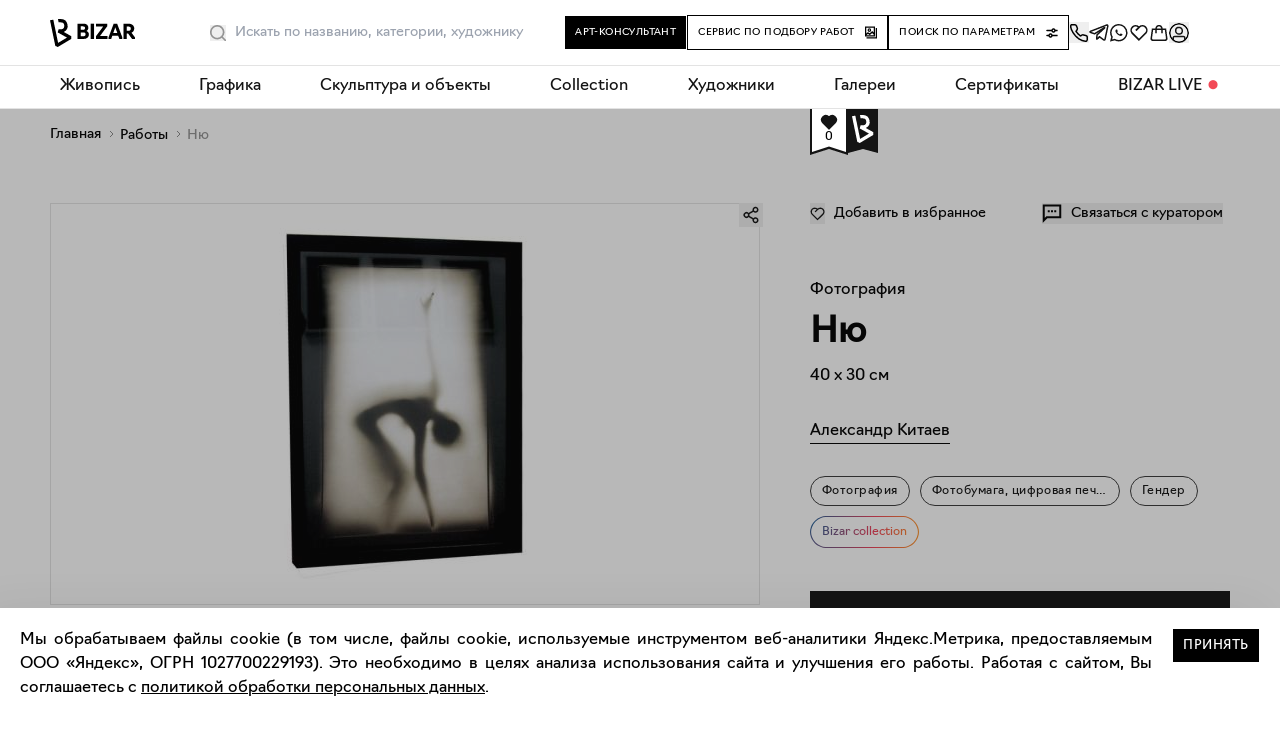

--- FILE ---
content_type: text/html; charset=utf-8
request_url: https://bizar.art/artwork/aleksandr-kitaev-nyu-30h40-f2p2
body_size: 33072
content:
<!DOCTYPE html><html lang="ru"><head><meta charSet="utf-8"/><title>Фотография Ню – Александр Китаев, 30 x 40 см, №926 – Купить на Bizar</title><meta name="robots" content="index,follow"/><meta name="googlebot" content="index,follow"/><meta name="description" content="Купить работу «Ню» №926. Фотобумага, цифровая печать. Фотография – 30 x 40 см., цена 4500.00. Художник Александр Китаев. Удобная онлайн-оплата и экспресс-доставка."/><meta name="twitter:card" content="summary_large_image"/><meta name="twitter:site" content="@site"/><meta name="twitter:creator" content="@handle"/><meta property="og:title" content="Фотография Ню – Александр Китаев, 30 x 40 см, №926 – Купить на Bizar"/><meta property="og:description" content="Купить работу «Ню» №926. Фотобумага, цифровая печать. Фотография – 30 x 40 см., цена 4500.00. Художник Александр Китаев. Удобная онлайн-оплата и экспресс-доставка."/><meta property="og:url" content="https://bizar.art/artwork/aleksandr-kitaev-nyu-30h40-f2p2"/><meta property="og:type" content="website"/><meta property="og:image" content="https://bizar.art/api/media/imgproxy/insecure/fit/1200/1200/ce/0/TNlLbahizKcuPstVENMxy?3"/><meta property="og:locale" content="ru_RU"/><meta property="og:site_name" content="bizar.art"/><link rel="canonical" href="https://bizar.art/artwork/aleksandr-kitaev-nyu-30h40-f2p2"/><link as="image" href="https://bizar.art/api/media/imgproxy/insecure/fit/450/450/ce/0/undefined?3" rel="preload"/><meta content="user-scalable=no, initial-scale=1.0" name="viewport"/><script type="application/ld+json">{
    "@context": "https://schema.org",
    "@type": "BreadcrumbList",
    "itemListElement": [
      {
        "@type": "ListItem",
        "position": 1,
        "item": {
          "@id": "https://bizar.art/",
          "name": "Главная"
        }
      },{
        "@type": "ListItem",
        "position": 2,
        "item": {
          "@id": "https://bizar.art/artwork",
          "name": "Работы"
        }
      },{
        "@type": "ListItem",
        "position": 3,
        "item": {
          "@id": "null",
          "name": "Ню"
        }
      }
     ]
  }</script><meta name="next-head-count" content="19"/><link href="/apple-touch-icon.png" rel="apple-touch-icon" sizes="180x180"/><link href="/favicon-32x32.png" rel="icon" sizes="32x32" type="image/png"/><link href="/favicon-16x16.png" rel="icon" sizes="16x16" type="image/png"/><link href="/site.webmanifest" rel="manifest"/><link color="#5bbad5" href="/safari-pinned-tab.svg" rel="mask-icon"/><meta content="#ffffff" name="msapplication-TileColor"/><meta content="#ffffff" name="theme-color"/><meta content="805ef7b5b1eafaf6" name="yandex-verification"/><meta content="e1107cf038fa0b4afbbaa07130f8b7c7" name="p:domain_verify"/><meta content="yes" name="apple-mobile-web-app-capable"/><script>(function(m,e,t,r,i,k,a){m[i]=m[i]||function(){(m[i].a=m[i].a||[]).push(arguments)};
                m[i].l=1*new Date();k=e.createElement(t),a=e.getElementsByTagName(t)[0],
                k.async=1,k.src=r,a.parentNode.insertBefore(k,a)}) (window, document, "script",
                "https://mc.yandex.ru/metrika/tag.js", "ym"); ym(80931916, "init", 
                { clickmap:true, trackLinks:true, accurateTrackBounce:true, ecommerce:"dataLayer" });</script><noscript><div><img alt="" src="https://mc.yandex.ru/watch/80931916" style="position:absolute;left:-9999px"/></div></noscript><script>(function(w,d,s,l,i){w[l]=w[l]||[];w[l].push({'gtm.start':
    new Date().getTime(),event:'gtm.js'});var f=d.getElementsByTagName(s)[0],
    j=d.createElement(s),dl=l!='dataLayer'?'&l='+l:'';j.async=true;j.src=
    'https://www.googletagmanager.com/gtm.js?id='+i+dl;f.parentNode.insertBefore(j,f);
    })(window,document,'script','dataLayer','GTM-TGT6BHC');</script><script>!function(){var t=document.createElement("script");t.type="text/javascript",t.async=!0,t.src='https://vk.com/js/api/openapi.js?169',t.onload=function(){VK.Retargeting.Init("VK-RTRG-1321576-4tUXH"),VK.Retargeting.Hit()},document.head.appendChild(t)}();</script><noscript><img alt="" src="https://vk.com/rtrg?p=VK-RTRG-1321576-4tUXH" style="position:fixed;left:-999px"/></noscript><script charSet="utf-8" src="https://cdn.jsdelivr.net/npm/@cdek-it/widget@3" type="text/javascript"></script><link data-next-font="" rel="preconnect" href="/" crossorigin="anonymous"/><link rel="preload" href="https://bizar.art/_next/static/css/91b3be07eba8ef0a.css" as="style"/><link rel="stylesheet" href="https://bizar.art/_next/static/css/91b3be07eba8ef0a.css" data-n-g=""/><link rel="preload" href="https://bizar.art/_next/static/css/f6e5bf3b7b268231.css" as="style"/><link rel="stylesheet" href="https://bizar.art/_next/static/css/f6e5bf3b7b268231.css" data-n-p=""/><link rel="preload" href="https://bizar.art/_next/static/css/b1d62663249b780b.css" as="style"/><link rel="stylesheet" href="https://bizar.art/_next/static/css/b1d62663249b780b.css" data-n-p=""/><link rel="preload" href="https://bizar.art/_next/static/css/e104d606186fb4a1.css" as="style"/><link rel="stylesheet" href="https://bizar.art/_next/static/css/e104d606186fb4a1.css" data-n-p=""/><link rel="preload" href="https://bizar.art/_next/static/css/a3d206b061fa56ca.css" as="style"/><link rel="stylesheet" href="https://bizar.art/_next/static/css/a3d206b061fa56ca.css" data-n-p=""/><noscript data-n-css=""></noscript><script defer="" nomodule="" src="https://bizar.art/_next/static/chunks/polyfills-42372ed130431b0a.js"></script><script src="https://bizar.art/_next/static/chunks/webpack-57e141ca1b07f613.js" defer=""></script><script src="https://bizar.art/_next/static/chunks/framework-945b357d4a851f4b.js" defer=""></script><script src="https://bizar.art/_next/static/chunks/main-45e8346b3781fc90.js" defer=""></script><script src="https://bizar.art/_next/static/chunks/pages/_app-d47495d359e9b115.js" defer=""></script><script src="https://bizar.art/_next/static/chunks/5512-ce3d922b968206ee.js" defer=""></script><script src="https://bizar.art/_next/static/chunks/2962-e5aca5e74cf919df.js" defer=""></script><script src="https://bizar.art/_next/static/chunks/598-057a023dcd05a5d3.js" defer=""></script><script src="https://bizar.art/_next/static/chunks/7787-bad51e347f37f448.js" defer=""></script><script src="https://bizar.art/_next/static/chunks/9791-f9a0af38879447ef.js" defer=""></script><script src="https://bizar.art/_next/static/chunks/5643-afcd5c3aebf005d2.js" defer=""></script><script src="https://bizar.art/_next/static/chunks/3606-8801f4d825106019.js" defer=""></script><script src="https://bizar.art/_next/static/chunks/5708-bb0c5a3a797d9b6e.js" defer=""></script><script src="https://bizar.art/_next/static/chunks/171-23f04bc0f0b5f34d.js" defer=""></script><script src="https://bizar.art/_next/static/chunks/3340-a3e69508be5d45fd.js" defer=""></script><script src="https://bizar.art/_next/static/chunks/6447-b3edfae805ad10e8.js" defer=""></script><script src="https://bizar.art/_next/static/chunks/2757-311a4223b9cea90a.js" defer=""></script><script src="https://bizar.art/_next/static/chunks/pages/artwork/%5Bslug%5D-3baf58de2bbd4345.js" defer=""></script><script src="https://bizar.art/_next/static/vcXfW0Pv_kVbMZFlFTY8_/_buildManifest.js" defer=""></script><script src="https://bizar.art/_next/static/vcXfW0Pv_kVbMZFlFTY8_/_ssgManifest.js" defer=""></script></head><body><div id="__next"><div class="" itemscope="" itemType="https://schema.org/Product"><div class="page-wrap sitelayout_pageWrap__Pdzfu"><div class="header_header__ts5le"><div class="page-wrap header_headerInner__tmmAf"><div class="header_headerContent__gNBnn"><div class="header_headerLeft__K4eSm"><a class="header_logoWrap__HtTuH" href="/"><img alt="bizar" class="header_logo__RW0M7" height="34" loading="eager" src="/header-logo.svg" width="85"/></a><div class="header_searchSlot__AfCAc"><div class=""><div class="search_placeholderWrap__VGW04"></div><div class="search_wrapBgInner__AVQhY"><div class="search_wrap__Ze4_P"><div class="search_wrapForm__BFzB7"><form action=""><div class="search_fakeInput__Sb_8C">Искать</div><input class="search_input__LTsfJ" placeholder="Искать по названию, категории, художнику" type="text"/><button aria-label="Поиск" class="search_button__U5uMd" type="button"><svg width="16" height="16" fill="none" xmlns="http://www.w3.org/2000/svg"><path fill-rule="evenodd" clip-rule="evenodd" d="M7.2 0a7.2 7.2 0 0 1 5.626 11.694l2.94 2.94a.8.8 0 0 1-1.056 1.198l-.076-.066-2.94-2.94A7.2 7.2 0 1 1 7.2 0Zm0 1.6a5.6 5.6 0 1 0 0 11.2 5.6 5.6 0 0 0 0-11.2Z" fill="currentcolor"></path></svg></button></form></div><div class="search_suggest__k8pRg"><div class="search_wrap__Ze4_P"><div class="search_placeholder__8i9Rf"><p>Наш умный поиск знает всех художников и галереи на маркетплейсе, и все работы в каталоге.<br/>А еще умеет искать портреты и натюрморты, абстракцию или графику, сможет найти даже городской пейзаж и работы, связанные с мифами и сказками. Экспериментируйте!</p></div><div class="search_viewedWorksWrap__tuU43"><span>Ранее вы смотрели эти работы</span><ul class="search_list__CMI8F"></ul></div></div></div></div></div></div></div></div><div class="header_headerRight__8ILIq"><div class="header_centralButtons__qyVOW"><div class="buttonConsultant_wrap__OAhAM header_removeMargins__Jse6D"><button class="buttonConsultant_button___x_YU hoverGradBg"><span>Арт-консультант</span></button><div></div></div><div class="buttonSelect_wrap__f3Vk6 header_removeMargins__Jse6D"><a class="buttonSelect_button__Dsm_s hoverGradBg" href="/design#design_form_selection"><span>Сервис по подбору работ</span><svg class="buttonSelect_icon__yQQwL" width="12" height="13" fill="none" xmlns="http://www.w3.org/2000/svg"><path fill="currentColor" fill-rule="evenodd" clip-rule="evenodd" d="M12 1.9v10.6H1.4v-1.2h9.4V1.9H12Z"></path><path fill="currentColor" fill-rule="evenodd" clip-rule="evenodd" d="M10.003 10.5h-10V.5h10v10Zm-1.2-8.8h-7.6v7.6h7.6V1.7Z"></path><path fill="currentColor" fill-rule="evenodd" clip-rule="evenodd" d="M4.4 3.5a.6.6 0 1 0 0 1.2.6.6 0 0 0 0-1.2Zm-1.8.6a1.8 1.8 0 1 1 3.6 0 1.8 1.8 0 0 1-3.6 0Z"></path><path fill="currentColor" fill-rule="evenodd" clip-rule="evenodd" d="M6.81 5.44a.75.75 0 0 1 1.006.04l2.18 2.138-1.05 1.07L7.25 7.027 5.216 8.728a.75.75 0 0 1-.884.058L2.94 7.899 1.136 9.327.204 8.152l2.221-1.76a.75.75 0 0 1 .869-.045l1.38.879L6.81 5.44Z"></path></svg></a></div><div class="header_removeMargins__Jse6D"><button class="buttonFilter_button__vsYP8 hoverGradBg" type="button"><span>Поиск по параметрам</span><svg class="buttonFilter_icon__wbV6v" width="12" height="12" fill="none" xmlns="http://www.w3.org/2000/svg"><path fill="currentColor" fill-rule="evenodd" clip-rule="evenodd" d="M1 4.25h4.378a2.251 2.251 0 0 0 4.244 0H11a.75.75 0 0 0 0-1.5H9.622a2.251 2.251 0 0 0-4.244 0H1a.75.75 0 0 0 0 1.5Zm6.5 0a.75.75 0 1 1 0-1.5.75.75 0 0 1 0 1.5Zm-3 3.5a.75.75 0 1 0 0 1.5.75.75 0 0 0 0-1.5Zm-3.5 0h1.378a2.251 2.251 0 0 1 4.244 0H11a.75.75 0 0 1 0 1.5H6.622a2.25 2.25 0 0 1-4.244 0H1a.75.75 0 0 1 0-1.5Z"></path></svg></button><div></div></div></div><div class="header_icons__YPz4m"><button class="" title="Заказать обратный звонок"><svg xmlns="http://www.w3.org/2000/svg" width="20" height="20" fill="none"><g clip-path="url(#a)"><path stroke="#000" stroke-linecap="round" stroke-linejoin="round" stroke-width="1.5" d="m2.926 1.667 3.032.11a1.634 1.634 0 0 1 1.45 1.031l.897 2.219a1.711 1.711 0 0 1-.15 1.57L7.008 8.364c.68.977 2.53 3.266 4.49 4.605l1.46-.899a1.597 1.597 0 0 1 1.236-.188l2.904.744c.772.198 1.292.939 1.231 1.753l-.186 2.486c-.066.873-.78 1.557-1.627 1.459C5.327 17.023-1.234 1.666 2.925 1.666Z"></path></g><defs><clipPath id="a"><path fill="#fff" d="M0 0h20v20H0z"></path></clipPath></defs></svg></button><a class="header_iconItem__MkkLA" rel="noopener noreferrer" target="_blank" title="Написать в телеграм" href="https://t.me/BIZAR_ART"><svg fill="none" height="20" viewBox="0 0 20 20" width="20" xmlns="http://www.w3.org/2000/svg"><path d="m7.99 11.886-.295 4.188c.421 0 .604-.183.823-.403l1.976-1.909 4.096 3.031c.751.423 1.28.2 1.483-.698L18.76 3.366h0c.24-1.123-.4-1.561-1.133-1.286L1.827 8.193c-1.078.423-1.062 1.03-.183 1.306l4.04 1.27 9.383-5.934c.442-.295.843-.132.513.164l-7.59 6.887Z" stroke="#141414" stroke-linecap="round" stroke-linejoin="round" stroke-width="1.5"></path></svg></a><a class="header_iconItem__MkkLA" rel="noopener noreferrer" target="_blank" title="Написать в WhatsApp" href="https://wa.me/79680606090"><svg fill="none" height="20" viewBox="0 0 20 20" width="20" xmlns="http://www.w3.org/2000/svg"><path clip-rule="evenodd" d="M15.95 3.555A8.657 8.657 0 0 0 9.787 1C4.984 1 1.075 4.909 1.073 9.713c0 1.536.4 3.035 1.163 4.356L1 18.584l4.62-1.212a8.707 8.707 0 0 0 4.163 1.06h.004c4.802 0 8.711-3.908 8.713-8.712a8.661 8.661 0 0 0-2.55-6.165ZM9.787 16.961h-.003c-1.3 0-2.574-.35-3.686-1.01l-.265-.156-2.74.719.73-2.672-.171-.275a7.225 7.225 0 0 1-1.108-3.854c.002-3.993 3.25-7.241 7.245-7.241 1.935 0 3.753.755 5.12 2.123a7.199 7.199 0 0 1 2.12 5.124c-.002 3.994-3.25 7.242-7.242 7.242Z" fill="#141414" fill-rule="evenodd"></path><path clip-rule="evenodd" d="M13.062 11.034c-.172-.087-1.02-.503-1.177-.56-.158-.058-.273-.087-.387.085-.115.173-.445.56-.546.676-.1.115-.2.13-.373.043-.172-.086-.727-.268-1.385-.855a5.192 5.192 0 0 1-.958-1.193c-.1-.172-.01-.266.075-.352.078-.077.173-.2.259-.301.086-.1.115-.173.172-.288.057-.115.029-.215-.014-.301-.043-.086-.388-.934-.531-1.28-.14-.335-.282-.29-.388-.295a6.881 6.881 0 0 0-.33-.006.633.633 0 0 0-.46.216c-.157.172-.602.589-.602 1.436 0 .848.617 1.667.703 1.782.086.115 1.215 1.855 2.942 2.6.411.178.732.284.982.363a2.36 2.36 0 0 0 1.085.069c.33-.05 1.019-.417 1.162-.82.144-.402.144-.746.1-.818-.042-.072-.157-.115-.33-.201Z" fill="#141414" fill-rule="evenodd"></path></svg></a><a class="header_iconItem__MkkLA" title="Избранное" href="/favorites"><svg width="20" height="20" fill="none" xmlns="http://www.w3.org/2000/svg"><path d="m17.364 10.612.01.011L9.999 18l-7.376-7.377.01-.01a5.216 5.216 0 0 1 7.366-7.347 5.216 5.216 0 0 1 7.366 7.346ZM4.04 4.665a3.611 3.611 0 0 0 0 5.107l5.958 5.959 5.959-5.959a3.611 3.611 0 1 0-5.107-5.107L7.445 8.07 6.31 6.934l2.537-2.538a3.611 3.611 0 0 0-4.807.268v.001Z" fill="#141414"></path></svg></a><a class="header_iconItem__MkkLA" title="Корзина" href="/order"><svg fill="none" height="20" viewBox="0 0 20 20" width="20" xmlns="http://www.w3.org/2000/svg"><path clip-rule="evenodd" d="M12.34 7.09H7.658a439.671 439.671 0 0 0-.02 3.167H6.137a438.407 438.407 0 0 1 .02-3.167H4.155l-1.102 8.08a1.25 1.25 0 0 0 1.239 1.42h11.418a1.25 1.25 0 0 0 1.238-1.42l-1.102-8.08H13.84c.005.35.008.755.011 1.144.007.934.01 1.871.01 2.023h-1.5a441.32 441.32 0 0 0-.02-3.167Zm1.4-1.5H17.155l.089.648 1.19 8.73a2.75 2.75 0 0 1-2.724 3.122H4.29a2.75 2.75 0 0 1-2.725-3.122l1.19-8.73.09-.648h3.411c.15-.888.451-1.717.962-2.37.645-.823 1.582-1.311 2.78-1.311 1.198 0 2.135.488 2.78 1.31.511.654.812 1.483.962 2.37Zm-1.526 0c-.129-.603-.34-1.091-.617-1.446-.356-.455-.855-.735-1.598-.735-.742 0-1.242.28-1.598.735-.278.355-.488.843-.617 1.446h4.43Z" fill="#141414" fill-rule="evenodd"></path></svg></a><button class="header_iconItem__MkkLA" title="Войти"><svg fill="none" height="20" viewBox="0 0 20 20" width="20" xmlns="http://www.w3.org/2000/svg"><mask height="20" id="mask0_10043_5310" maskUnits="userSpaceOnUse" style="mask-type:alpha" width="20" x="0" y="0"><rect fill="#D9D9D9" height="20" rx="10" width="20"></rect></mask><g mask="url(#mask0_10043_5310)" stroke-width="1.5"><path d="M.75 10a9.25 9.25 0 1 1 18.5 0 9.25 9.25 0 0 1-18.5 0Z" stroke="#000"></path><path d="M10 11.042a3.333 3.333 0 1 0 0-6.667 3.333 3.333 0 0 0 0 6.667ZM5.625 13.542c-.806 0-1.458.622-1.458 1.389v5.071h11.666v-5.071c0-.767-.653-1.389-1.458-1.389h-8.75Z" stroke="#141414" stroke-linecap="round" stroke-linejoin="round"></path></g></svg></button></div></div></div></div><div></div><div></div></div><div class="mobileHeader_header__sjHtH"><div class="page-wrap mobileHeader_headerInner__AcIin"><div><div><nav class="mobileHeader_navWrap__h_3yr"><ul class="mobileHeader_navList__YWmyM"><li class="mobileHeader_logoWrapNew__Suem2"><a href="/"><img alt="bizar" class="mobileHeader_logo__L6_3c" height="24" loading="eager" src="/header-logo.svg" width="73"/></a></li><li class="mobileHeader_icons__x0wmn"><button class="" title="Войти"><svg fill="none" height="20" viewBox="0 0 20 20" width="20" xmlns="http://www.w3.org/2000/svg"><mask height="20" id="mask0_10043_5310" maskUnits="userSpaceOnUse" style="mask-type:alpha" width="20" x="0" y="0"><rect fill="#D9D9D9" height="20" rx="10" width="20"></rect></mask><g mask="url(#mask0_10043_5310)" stroke-width="1.5"><path d="M.75 10a9.25 9.25 0 1 1 18.5 0 9.25 9.25 0 0 1-18.5 0Z" stroke="#000"></path><path d="M10 11.042a3.333 3.333 0 1 0 0-6.667 3.333 3.333 0 0 0 0 6.667ZM5.625 13.542c-.806 0-1.458.622-1.458 1.389v5.071h11.666v-5.071c0-.767-.653-1.389-1.458-1.389h-8.75Z" stroke="#141414" stroke-linecap="round" stroke-linejoin="round"></path></g></svg></button><a class="" rel="noopener noreferrer" title="Избранное" href="/favorites"><svg width="20" height="20" fill="none" xmlns="http://www.w3.org/2000/svg"><path d="m17.364 10.612.01.011L9.999 18l-7.376-7.377.01-.01a5.216 5.216 0 0 1 7.366-7.347 5.216 5.216 0 0 1 7.366 7.346ZM4.04 4.665a3.611 3.611 0 0 0 0 5.107l5.958 5.959 5.959-5.959a3.611 3.611 0 1 0-5.107-5.107L7.445 8.07 6.31 6.934l2.537-2.538a3.611 3.611 0 0 0-4.807.268v.001Z" fill="#141414"></path></svg></a><a class="" rel="noopener noreferrer" title="Корзина" href="/order"><svg fill="none" height="20" viewBox="0 0 20 20" width="20" xmlns="http://www.w3.org/2000/svg"><path clip-rule="evenodd" d="M12.34 7.09H7.658a439.671 439.671 0 0 0-.02 3.167H6.137a438.407 438.407 0 0 1 .02-3.167H4.155l-1.102 8.08a1.25 1.25 0 0 0 1.239 1.42h11.418a1.25 1.25 0 0 0 1.238-1.42l-1.102-8.08H13.84c.005.35.008.755.011 1.144.007.934.01 1.871.01 2.023h-1.5a441.32 441.32 0 0 0-.02-3.167Zm1.4-1.5H17.155l.089.648 1.19 8.73a2.75 2.75 0 0 1-2.724 3.122H4.29a2.75 2.75 0 0 1-2.725-3.122l1.19-8.73.09-.648h3.411c.15-.888.451-1.717.962-2.37.645-.823 1.582-1.311 2.78-1.311 1.198 0 2.135.488 2.78 1.31.511.654.812 1.483.962 2.37Zm-1.526 0c-.129-.603-.34-1.091-.617-1.446-.356-.455-.855-.735-1.598-.735-.742 0-1.242.28-1.598.735-.278.355-.488.843-.617 1.446h4.43Z" fill="#141414" fill-rule="evenodd"></path></svg></a></li></ul></nav></div></div></div></div><div class="desktopNav_wrap__ZLIJO"><nav class="desktopNav_nav__O_ylW"><div class="desktopNav_dropdown__zjTPi"><a class="desktopNav_dropbtn__Zue9N" href="/listing/painting_medium">Живопись</a><div class="desktopNav_dropdownContent__KKcfb"><div class="desktopNav_columnFirst__AkQ8D"><ul class="desktopNav_ul__lUGKX"><li><a class="desktopNav_links__TnoCu" href="/listing/new"><span class="desktopNav_text__XhkT6">Новинки каталога</span><div class="desktopNav_imgWrap__6xkr5"><img alt="Живопись" class="desktopNav_img__gken1" loading="lazy" src="https://bizar.art/api/media/imgproxy/insecure/fit/3999/550/ce/0/spsZOQcbA3UtQZhS0_MYa?3" title="Живопись"/></div></a></li><li><a class="desktopNav_links__TnoCu" href="/listing/emergingartistspainting"><span class="desktopNav_text__XhkT6">Молодые художники</span><div class="desktopNav_imgWrap__6xkr5"><img alt="Живопись" class="desktopNav_img__gken1" loading="lazy" src="https://bizar.art/api/media/imgproxy/insecure/fit/3999/550/ce/0/oPDeczI_0GxpNwFSNji5t?3" title="Живопись"/></div></a></li><li><a class="desktopNav_links__TnoCu" href="/listing/collectionpainting"><span class="desktopNav_text__XhkT6">Collection</span><div class="desktopNav_imgWrap__6xkr5"><img alt="Живопись" class="desktopNav_img__gken1" loading="lazy" src="https://bizar.art/api/media/imgproxy/insecure/fit/3999/550/ce/0/Nz55AudD_gBA52pj78hnx?3" title="Живопись"/></div></a></li><li><a class="desktopNav_links__TnoCu" href="/listing/abstract-painting"><span class="desktopNav_text__XhkT6">Абстракция</span><div class="desktopNav_imgWrap__6xkr5"><img alt="Живопись" class="desktopNav_img__gken1" loading="lazy" src="https://bizar.art/api/media/imgproxy/insecure/fit/3999/550/ce/0/9ptMpJdByo2QHtU-U8Mqr?3" title="Живопись"/></div></a></li><li><a class="desktopNav_links__TnoCu" href="/listing/figure-painting"><span class="desktopNav_text__XhkT6">Фигуративная живопись</span><div class="desktopNav_imgWrap__6xkr5"><img alt="Живопись" class="desktopNav_img__gken1" loading="lazy" src="https://bizar.art/api/media/imgproxy/insecure/fit/3999/550/ce/0/iSsmkEGInxS62GqCDwhuD?3" title="Живопись"/></div></a></li><li><a class="desktopNav_links__TnoCu" href="/listing/painting-for-listings"><span class="desktopNav_text__XhkT6">Тематические подборки</span></a></li><li><a class="desktopNav_links__TnoCu" href="/listing/painting_medium"><span class="desktopNav_text__XhkT6">Все разделы</span></a></li></ul></div></div></div><div class="desktopNav_dropdown__zjTPi"><a class="desktopNav_dropbtn__Zue9N" href="/listing/worksonpaper_medium">Графика</a><div class="desktopNav_dropdownContent__KKcfb"><div class="desktopNav_columnFirst__AkQ8D"><ul class="desktopNav_ul__lUGKX"><li><a class="desktopNav_links__TnoCu" href="/listing/collectionworksonpaper"><span class="desktopNav_text__XhkT6">Collection</span><div class="desktopNav_imgWrap__6xkr5"><img alt="Живопись" class="desktopNav_img__gken1" loading="lazy" src="https://bizar.art/api/media/imgproxy/insecure/fit/3999/550/ce/0/q9LUogL2d4LnM3jcVBhlO?3" title="Живопись"/></div></a></li><li><a class="desktopNav_links__TnoCu" href="/artwork?artForm=%D0%90%D0%B2%D1%82%D0%BE%D1%80%D1%81%D0%BA%D0%B0%D1%8F+%D0%B3%D1%80%D0%B0%D1%84%D0%B8%D0%BA%D0%B0"><span class="desktopNav_text__XhkT6">Авторская графика</span><div class="desktopNav_imgWrap__6xkr5"><img alt="Живопись" class="desktopNav_img__gken1" loading="lazy" src="https://bizar.art/api/media/imgproxy/insecure/fit/3999/550/ce/0/AZBbmmThXfkyOxpArFSkW?3" title="Живопись"/></div></a></li><li><a class="desktopNav_links__TnoCu" href="/listing/printsmedium"><span class="desktopNav_text__XhkT6">Принты и печатная графика</span><div class="desktopNav_imgWrap__6xkr5"><img alt="Живопись" class="desktopNav_img__gken1" loading="lazy" src="https://bizar.art/api/media/imgproxy/insecure/fit/3999/550/ce/0/fw3eqpqBjtUfHcf03-4Z0?3" title="Живопись"/></div></a></li><li><a class="desktopNav_links__TnoCu" href="/artwork?artForm=%D0%A4%D0%BE%D1%82%D0%BE%D0%B3%D1%80%D0%B0%D1%84%D0%B8%D1%8F"><span class="desktopNav_text__XhkT6">Фотография</span><div class="desktopNav_imgWrap__6xkr5"><img alt="Живопись" class="desktopNav_img__gken1" loading="lazy" src="https://bizar.art/api/media/imgproxy/insecure/fit/3999/550/ce/0/62RVSqXf3e_grxUxcWUeg?3" title="Живопись"/></div></a></li><li><a class="desktopNav_links__TnoCu" href="/listing/worksonpaper_medium"><span class="desktopNav_text__XhkT6">Все работы</span></a></li></ul></div></div></div><div class="desktopNav_dropdown__zjTPi"><a class="desktopNav_dropbtn__Zue9N" href="/listing/sculpture_medium">Скульптура и объекты</a><div class="desktopNav_dropdownContent__KKcfb"><div class="desktopNav_columnFirst__AkQ8D"><ul class="desktopNav_ul__lUGKX"><li><a class="desktopNav_links__TnoCu" href="/artwork?technique=%D0%9A%D0%B5%D1%80%D0%B0%D0%BC%D0%B8%D0%BA%D0%B0"><span class="desktopNav_text__XhkT6">Керамика</span><div class="desktopNav_imgWrap__6xkr5"><img alt="Живопись" class="desktopNav_img__gken1" loading="lazy" src="https://bizar.art/api/media/imgproxy/insecure/fit/3999/550/ce/0/FqoCcrbxIBj4FD6gJlIZC?3" title="Живопись"/></div></a></li><li><a class="desktopNav_links__TnoCu" href="/artwork?artForm=%D0%A1%D0%BA%D1%83%D0%BB%D1%8C%D0%BF%D1%82%D1%83%D1%80%D0%B0"><span class="desktopNav_text__XhkT6">Скульптура</span><div class="desktopNav_imgWrap__6xkr5"><img alt="Живопись" class="desktopNav_img__gken1" loading="lazy" src="https://bizar.art/api/media/imgproxy/insecure/fit/3999/550/ce/0/fZlOKAFKu53I3_UIJCw5q?3" title="Живопись"/></div></a></li><li><a class="desktopNav_links__TnoCu" href="/listing/vasi"><span class="desktopNav_text__XhkT6">Вазы и чашки</span><div class="desktopNav_imgWrap__6xkr5"><img alt="Живопись" class="desktopNav_img__gken1" loading="lazy" src="https://bizar.art/api/media/imgproxy/insecure/fit/3999/550/ce/0/FTArwIn6qVb5VDrsFN6Dp?3" title="Живопись"/></div></a></li><li><a class="desktopNav_links__TnoCu" href="/listing/textile"><span class="desktopNav_text__XhkT6">Текстиль</span><div class="desktopNav_imgWrap__6xkr5"><img alt="Живопись" class="desktopNav_img__gken1" loading="lazy" src="https://bizar.art/api/media/imgproxy/insecure/fit/3999/550/ce/0/VxO3JkfUW7T0MfrQS45pZ?3" title="Живопись"/></div></a></li><li><a class="desktopNav_links__TnoCu" href="/listing/candles"><span class="desktopNav_text__XhkT6">Свечи</span><div class="desktopNav_imgWrap__6xkr5"><img alt="Живопись" class="desktopNav_img__gken1" loading="lazy" src="https://bizar.art/api/media/imgproxy/insecure/fit/3999/550/ce/0/ea3cPiDHYeEx9bC7yOsvh?3" title="Живопись"/></div></a></li><li><a class="desktopNav_links__TnoCu" href="/listing/pannomain"><span class="desktopNav_text__XhkT6">Панно</span><div class="desktopNav_imgWrap__6xkr5"><img alt="Живопись" class="desktopNav_img__gken1" loading="lazy" src="https://bizar.art/api/media/imgproxy/insecure/fit/3999/550/ce/0/fSNsaG7yRRAxUgDCaD6hT?3" title="Живопись"/></div></a></li><li><a class="desktopNav_links__TnoCu" href="/listing/mebel"><span class="desktopNav_text__XhkT6">Мебель</span><div class="desktopNav_imgWrap__6xkr5"><img alt="Живопись" class="desktopNav_img__gken1" loading="lazy" src="https://bizar.art/api/media/imgproxy/insecure/fit/3999/550/ce/0/pa9hJUVnd-Wx6TAyGjC81?3" title="Живопись"/></div></a></li><li><a class="desktopNav_links__TnoCu" href="/listing/sculpture_medium"><span class="desktopNav_text__XhkT6">Все разделы</span></a></li></ul></div></div></div><div class="desktopNav_dropdown__zjTPi"><a class="desktopNav_dropbtn__Zue9N" href="/listing/collection">Collection</a></div><div class="desktopNav_dropdown__zjTPi"><a class="desktopNav_dropbtn__Zue9N" href="/authors">Художники</a></div><div class="desktopNav_dropdown__zjTPi"><a class="desktopNav_dropbtn__Zue9N" href="/galleries">Галереи</a></div><div class="desktopNav_dropdown__zjTPi"><a class="desktopNav_dropbtn__Zue9N" href="/gifts">Сертификаты</a></div><div class="desktopNav_dropdown__zjTPi"><a class="desktopNav_dropbtn__Zue9N" href="/blog/">BIZAR LIVE</a><div class="desktopNav_dropdownContent__KKcfb"><div class="desktopNav_columnFirst__AkQ8D"><ul class="desktopNav_ul__lUGKX"><li><a class="desktopNav_links__TnoCu" href="/about"><span class="desktopNav_text__XhkT6">О BIZAR</span></a></li><li><a class="desktopNav_links__TnoCu" href="/blog/"><span class="desktopNav_text__XhkT6">Журнал</span></a></li><li><a class="desktopNav_links__TnoCu" href="/design#design_form_designer"><span class="desktopNav_text__XhkT6">Сотрудничество с дизайнерами</span></a></li><li><a class="desktopNav_links__TnoCu" href="/delivery"><span class="desktopNav_text__XhkT6">Доставка и оплата</span></a></li><li><a class="desktopNav_links__TnoCu" href="/contacts"><span class="desktopNav_text__XhkT6">Контакты</span></a></li></ul></div></div></div></nav></div><div class="sitelayout_contentWrap__Jnppo" id="content-wrap"><div class="slug_desktop___0s6V"><div class="breadcrumbs"><ul class="breadcrumbs_ul"><li class="breadcrumbs_li"><a class="breadcrumbs_link hoverGrad" href="/">Главная</a></li><li class="breadcrumbs_li"><a class="breadcrumbs_link hoverGrad" href="/artwork">Работы</a></li><li class="breadcrumbs_breadCrumbLast__qh6k9 breadcrumbs_li"><span>Ню</span></li></ul></div></div><div class="slug_mobile__YG9Oc"><div class="skuflag_flag__ZuLm2"><div class="skuflag_flagsTwo__z7ZE0"><div class="skuflag_likeWrap__M6L70 skuflag_animation__PESte" data-event="mouseenter" data-event-off="mouseleave" data-for="skuflag_likeCount__QkeXF" data-tip="React-tooltip"><svg width="38" height="58" fill="none" xmlns="http://www.w3.org/2000/svg"><path d="M18.699 51.046 1 56.636V1h36v55.636l-17.699-5.59-.301-.095-.301.095Z" fill="#141414" stroke="#141414" stroke-width="2"></path><path fill-rule="evenodd" clip-rule="evenodd" d="m2 55 17-5.47L36 55V0H2v55Z" fill="#fff"></path><path d="m25.834 25.99.01.01L19 32.844 12.156 26l.01-.01A4.84 4.84 0 0 1 19 19.175a4.839 4.839 0 0 1 6.834 6.815Z" fill="#141414"></path></svg><div class="__react_component_tooltip t0877e1d0-da41-4df6-8930-cee35580657c place-bottom type-dark" id="skuflag_likeCount__QkeXF" data-id="tooltip"><style aria-hidden="true">
  	.t0877e1d0-da41-4df6-8930-cee35580657c {
	    color: #fff;
	    background: #222;
	    border: 1px solid transparent;
	    border-radius: undefinedpx;
	    padding: 8px 21px;
  	}

  	.t0877e1d0-da41-4df6-8930-cee35580657c.place-top {
        margin-top: -10px;
    }
    .t0877e1d0-da41-4df6-8930-cee35580657c.place-top::before {
        content: "";
        background-color: inherit;
        position: absolute;
        z-index: 2;
        width: 20px;
        height: 12px;
    }
    .t0877e1d0-da41-4df6-8930-cee35580657c.place-top::after {
        content: "";
        position: absolute;
        width: 10px;
        height: 10px;
        border-top-right-radius: undefinedpx;
        border: 1px solid transparent;
        background-color: #222;
        z-index: -2;
        bottom: -6px;
        left: 50%;
        margin-left: -6px;
        transform: rotate(135deg);
    }

    .t0877e1d0-da41-4df6-8930-cee35580657c.place-bottom {
        margin-top: 10px;
    }
    .t0877e1d0-da41-4df6-8930-cee35580657c.place-bottom::before {
        content: "";
        background-color: inherit;
        position: absolute;
        z-index: -1;
        width: 18px;
        height: 10px;
    }
    .t0877e1d0-da41-4df6-8930-cee35580657c.place-bottom::after {
        content: "";
        position: absolute;
        width: 10px;
        height: 10px;
        border-top-right-radius: undefinedpx;
        border: 1px solid transparent;
        background-color: #222;
        z-index: -2;
        top: -6px;
        left: 50%;
        margin-left: -6px;
        transform: rotate(45deg);
    }

    .t0877e1d0-da41-4df6-8930-cee35580657c.place-left {
        margin-left: -10px;
    }
    .t0877e1d0-da41-4df6-8930-cee35580657c.place-left::before {
        content: "";
        background-color: inherit;
        position: absolute;
        z-index: -1;
        width: 10px;
        height: 18px;
    }
    .t0877e1d0-da41-4df6-8930-cee35580657c.place-left::after {
        content: "";
        position: absolute;
        width: 10px;
        height: 10px;
        border-top-right-radius: undefinedpx;
        border: 1px solid transparent;
        background-color: #222;
        z-index: -2;
        right: -6px;
        top: 50%;
        margin-top: -6px;
        transform: rotate(45deg);
    }

    .t0877e1d0-da41-4df6-8930-cee35580657c.place-right {
        margin-left: 10px;
    }
    .t0877e1d0-da41-4df6-8930-cee35580657c.place-right::before {
        content: "";
        background-color: inherit;
        position: absolute;
        z-index: -1;
        width: 10px;
        height: 18px;
    }
    .t0877e1d0-da41-4df6-8930-cee35580657c.place-right::after {
        content: "";
        position: absolute;
        width: 10px;
        height: 10px;
        border-top-right-radius: undefinedpx;
        border: 1px solid transparent;
        background-color: #222;
        z-index: -2;
        left: -6px;
        top: 50%;
        margin-top: -6px;
        transform: rotate(-135deg);
    }
  </style><div style="text-align:center"><span>Работа <b>в избранном</b>  <br/> у <!-- -->32<!-- --> человек</span></div></div><div class="skuflag_like__wV_gY">32</div></div><div class="skuflag_likeWrap__M6L70 skuflag_animation__PESte" data-event="mouseenter" data-event-off="mouseleave" data-for="skuflag_collection__HXBhq" data-tip="React-tooltip"><a class="link" href="/listing/collection"><svg width="30" height="56" fill="none" xmlns="http://www.w3.org/2000/svg"><path d="M14.742 51.034 1 54.698V1h28v53.698l-13.742-3.664-.258-.069-.258.069Z" fill="#141414" stroke="#141414" stroke-width="2"></path><path d="M11.814 46 9.31 44.902 4 19.298l3.283-.68 4.832 23.293 8.881-5.318-9.25-5.17.819-3.14h2.264a3.465 3.465 0 0 0 0-6.93h-2.264L12.026 18h2.803a6.818 6.818 0 0 1 2.961 12.959l7.372 4.12.043 2.903L11.814 46Z" fill="#fff"></path></svg></a><div class="__react_component_tooltip t8e6c5623-bd00-47d5-a601-641d164f4440 place-bottom type-dark" id="skuflag_collection__HXBhq" data-id="tooltip"><style aria-hidden="true">
  	.t8e6c5623-bd00-47d5-a601-641d164f4440 {
	    color: #fff;
	    background: #222;
	    border: 1px solid transparent;
	    border-radius: undefinedpx;
	    padding: 8px 21px;
  	}

  	.t8e6c5623-bd00-47d5-a601-641d164f4440.place-top {
        margin-top: -10px;
    }
    .t8e6c5623-bd00-47d5-a601-641d164f4440.place-top::before {
        content: "";
        background-color: inherit;
        position: absolute;
        z-index: 2;
        width: 20px;
        height: 12px;
    }
    .t8e6c5623-bd00-47d5-a601-641d164f4440.place-top::after {
        content: "";
        position: absolute;
        width: 10px;
        height: 10px;
        border-top-right-radius: undefinedpx;
        border: 1px solid transparent;
        background-color: #222;
        z-index: -2;
        bottom: -6px;
        left: 50%;
        margin-left: -6px;
        transform: rotate(135deg);
    }

    .t8e6c5623-bd00-47d5-a601-641d164f4440.place-bottom {
        margin-top: 10px;
    }
    .t8e6c5623-bd00-47d5-a601-641d164f4440.place-bottom::before {
        content: "";
        background-color: inherit;
        position: absolute;
        z-index: -1;
        width: 18px;
        height: 10px;
    }
    .t8e6c5623-bd00-47d5-a601-641d164f4440.place-bottom::after {
        content: "";
        position: absolute;
        width: 10px;
        height: 10px;
        border-top-right-radius: undefinedpx;
        border: 1px solid transparent;
        background-color: #222;
        z-index: -2;
        top: -6px;
        left: 50%;
        margin-left: -6px;
        transform: rotate(45deg);
    }

    .t8e6c5623-bd00-47d5-a601-641d164f4440.place-left {
        margin-left: -10px;
    }
    .t8e6c5623-bd00-47d5-a601-641d164f4440.place-left::before {
        content: "";
        background-color: inherit;
        position: absolute;
        z-index: -1;
        width: 10px;
        height: 18px;
    }
    .t8e6c5623-bd00-47d5-a601-641d164f4440.place-left::after {
        content: "";
        position: absolute;
        width: 10px;
        height: 10px;
        border-top-right-radius: undefinedpx;
        border: 1px solid transparent;
        background-color: #222;
        z-index: -2;
        right: -6px;
        top: 50%;
        margin-top: -6px;
        transform: rotate(45deg);
    }

    .t8e6c5623-bd00-47d5-a601-641d164f4440.place-right {
        margin-left: 10px;
    }
    .t8e6c5623-bd00-47d5-a601-641d164f4440.place-right::before {
        content: "";
        background-color: inherit;
        position: absolute;
        z-index: -1;
        width: 10px;
        height: 18px;
    }
    .t8e6c5623-bd00-47d5-a601-641d164f4440.place-right::after {
        content: "";
        position: absolute;
        width: 10px;
        height: 10px;
        border-top-right-radius: undefinedpx;
        border: 1px solid transparent;
        background-color: #222;
        z-index: -2;
        left: -6px;
        top: 50%;
        margin-top: -6px;
        transform: rotate(-135deg);
    }
  </style><div style="text-align:center"><span>Работа в подборке <br/> <b>Bizar collection</b></span></div></div></div></div><div class="skuflag_mobile__0XwPn"></div></div></div><div class="slug_main__M1CMY"><div class="slug_mainLeft__mmh76 slug_desktop___0s6V"><div class="skuDesktopAssets_skuAssets__xCrX7"><div class="skuDesktopAssets_images__XJUAl skuDesktopAssets_imageMain__ObaN8"><img alt="Александр Китаев (Фотография - 
                  30 x 40 см) Ню" class="skuDesktopAssets_imageMainInner__VZnPN cursor-zoom-new image_with-border" src="https://bizar.art/api/media/imgproxy/insecure/fit/1920/0/ce/0/TNlLbahizKcuPstVENMxy?3" title="aleksandr-kitaev-nyu-30h40-f2p2"/><meta content="https://bizar.art/api/media/imgproxy/insecure/fit/1920/0/ce/0/TNlLbahizKcuPstVENMxy?3" itemProp="image"/><div class="skuDesktopAssets_showInInteriorWrap__rUOXj"><img alt="eye" height="14" loading="lazy" src="/main/eye.svg" width="20"/><span class="skuDesktopAssets_showInInterior__H4zr_">Смотреть в интерьере</span></div></div><div class="artWorksList_listWrap__krcFa artWorksList_imageList___XpUV"><ul class="artWorksList_list__qbkfn"></ul></div></div></div><div class="slug_mainRight__1_bCm"><div class="slug_mobile__YG9Oc"><div class="slick-slider slider_slider__oILRm slick-initialized"><div class="slick-list"><div class="slick-track" style="width:100%;left:0%"><div data-index="0" class="slick-slide slick-active slick-current" tabindex="-1" aria-hidden="false" style="outline:none;width:100%"><div><div class="slider_slide__jLA4b image_with-border_mobile" tabindex="-1" style="width:100%;display:inline-block"><img alt="Александр Китаев (Фотография - 
                  30 x 40 см) Ню" fetchPriority="high" height="450" loading="eager" src="https://bizar.art/api/media/imgproxy/insecure/fit/450/450/ce/0/TNlLbahizKcuPstVENMxy?3" width="450"/></div></div></div></div></div></div></div><div class="skuinfo_skuInfo__BDhux"><div class="skuinfo_flagWrap__oBAaa skuinfo_desktop__vgtjF"><div class="skuflag_flag__ZuLm2"><div class="skuflag_flagsTwo__z7ZE0"><div class="skuflag_likeWrap__M6L70 skuflag_animation__PESte" data-event="mouseenter" data-event-off="mouseleave" data-for="skuflag_likeCount__QkeXF" data-tip="React-tooltip"><svg width="38" height="58" fill="none" xmlns="http://www.w3.org/2000/svg"><path d="M18.699 51.046 1 56.636V1h36v55.636l-17.699-5.59-.301-.095-.301.095Z" fill="#141414" stroke="#141414" stroke-width="2"></path><path fill-rule="evenodd" clip-rule="evenodd" d="m2 55 17-5.47L36 55V0H2v55Z" fill="#fff"></path><path d="m25.834 25.99.01.01L19 32.844 12.156 26l.01-.01A4.84 4.84 0 0 1 19 19.175a4.839 4.839 0 0 1 6.834 6.815Z" fill="#141414"></path></svg><div class="__react_component_tooltip t5e4c5573-c8d3-437c-b9f4-c85648324144 place-bottom type-dark" id="skuflag_likeCount__QkeXF" data-id="tooltip"><style aria-hidden="true">
  	.t5e4c5573-c8d3-437c-b9f4-c85648324144 {
	    color: #fff;
	    background: #222;
	    border: 1px solid transparent;
	    border-radius: undefinedpx;
	    padding: 8px 21px;
  	}

  	.t5e4c5573-c8d3-437c-b9f4-c85648324144.place-top {
        margin-top: -10px;
    }
    .t5e4c5573-c8d3-437c-b9f4-c85648324144.place-top::before {
        content: "";
        background-color: inherit;
        position: absolute;
        z-index: 2;
        width: 20px;
        height: 12px;
    }
    .t5e4c5573-c8d3-437c-b9f4-c85648324144.place-top::after {
        content: "";
        position: absolute;
        width: 10px;
        height: 10px;
        border-top-right-radius: undefinedpx;
        border: 1px solid transparent;
        background-color: #222;
        z-index: -2;
        bottom: -6px;
        left: 50%;
        margin-left: -6px;
        transform: rotate(135deg);
    }

    .t5e4c5573-c8d3-437c-b9f4-c85648324144.place-bottom {
        margin-top: 10px;
    }
    .t5e4c5573-c8d3-437c-b9f4-c85648324144.place-bottom::before {
        content: "";
        background-color: inherit;
        position: absolute;
        z-index: -1;
        width: 18px;
        height: 10px;
    }
    .t5e4c5573-c8d3-437c-b9f4-c85648324144.place-bottom::after {
        content: "";
        position: absolute;
        width: 10px;
        height: 10px;
        border-top-right-radius: undefinedpx;
        border: 1px solid transparent;
        background-color: #222;
        z-index: -2;
        top: -6px;
        left: 50%;
        margin-left: -6px;
        transform: rotate(45deg);
    }

    .t5e4c5573-c8d3-437c-b9f4-c85648324144.place-left {
        margin-left: -10px;
    }
    .t5e4c5573-c8d3-437c-b9f4-c85648324144.place-left::before {
        content: "";
        background-color: inherit;
        position: absolute;
        z-index: -1;
        width: 10px;
        height: 18px;
    }
    .t5e4c5573-c8d3-437c-b9f4-c85648324144.place-left::after {
        content: "";
        position: absolute;
        width: 10px;
        height: 10px;
        border-top-right-radius: undefinedpx;
        border: 1px solid transparent;
        background-color: #222;
        z-index: -2;
        right: -6px;
        top: 50%;
        margin-top: -6px;
        transform: rotate(45deg);
    }

    .t5e4c5573-c8d3-437c-b9f4-c85648324144.place-right {
        margin-left: 10px;
    }
    .t5e4c5573-c8d3-437c-b9f4-c85648324144.place-right::before {
        content: "";
        background-color: inherit;
        position: absolute;
        z-index: -1;
        width: 10px;
        height: 18px;
    }
    .t5e4c5573-c8d3-437c-b9f4-c85648324144.place-right::after {
        content: "";
        position: absolute;
        width: 10px;
        height: 10px;
        border-top-right-radius: undefinedpx;
        border: 1px solid transparent;
        background-color: #222;
        z-index: -2;
        left: -6px;
        top: 50%;
        margin-top: -6px;
        transform: rotate(-135deg);
    }
  </style><div style="text-align:center"><span>Работа <b>в избранном</b>  <br/> у <!-- -->32<!-- --> человек</span></div></div><div class="skuflag_like__wV_gY">32</div></div><div class="skuflag_likeWrap__M6L70 skuflag_animation__PESte" data-event="mouseenter" data-event-off="mouseleave" data-for="skuflag_collection__HXBhq" data-tip="React-tooltip"><a class="link" href="/listing/collection"><svg width="30" height="56" fill="none" xmlns="http://www.w3.org/2000/svg"><path d="M14.742 51.034 1 54.698V1h28v53.698l-13.742-3.664-.258-.069-.258.069Z" fill="#141414" stroke="#141414" stroke-width="2"></path><path d="M11.814 46 9.31 44.902 4 19.298l3.283-.68 4.832 23.293 8.881-5.318-9.25-5.17.819-3.14h2.264a3.465 3.465 0 0 0 0-6.93h-2.264L12.026 18h2.803a6.818 6.818 0 0 1 2.961 12.959l7.372 4.12.043 2.903L11.814 46Z" fill="#fff"></path></svg></a><div class="__react_component_tooltip t7d87b26c-aa2a-4a6b-9a9b-e5e55c835fe3 place-bottom type-dark" id="skuflag_collection__HXBhq" data-id="tooltip"><style aria-hidden="true">
  	.t7d87b26c-aa2a-4a6b-9a9b-e5e55c835fe3 {
	    color: #fff;
	    background: #222;
	    border: 1px solid transparent;
	    border-radius: undefinedpx;
	    padding: 8px 21px;
  	}

  	.t7d87b26c-aa2a-4a6b-9a9b-e5e55c835fe3.place-top {
        margin-top: -10px;
    }
    .t7d87b26c-aa2a-4a6b-9a9b-e5e55c835fe3.place-top::before {
        content: "";
        background-color: inherit;
        position: absolute;
        z-index: 2;
        width: 20px;
        height: 12px;
    }
    .t7d87b26c-aa2a-4a6b-9a9b-e5e55c835fe3.place-top::after {
        content: "";
        position: absolute;
        width: 10px;
        height: 10px;
        border-top-right-radius: undefinedpx;
        border: 1px solid transparent;
        background-color: #222;
        z-index: -2;
        bottom: -6px;
        left: 50%;
        margin-left: -6px;
        transform: rotate(135deg);
    }

    .t7d87b26c-aa2a-4a6b-9a9b-e5e55c835fe3.place-bottom {
        margin-top: 10px;
    }
    .t7d87b26c-aa2a-4a6b-9a9b-e5e55c835fe3.place-bottom::before {
        content: "";
        background-color: inherit;
        position: absolute;
        z-index: -1;
        width: 18px;
        height: 10px;
    }
    .t7d87b26c-aa2a-4a6b-9a9b-e5e55c835fe3.place-bottom::after {
        content: "";
        position: absolute;
        width: 10px;
        height: 10px;
        border-top-right-radius: undefinedpx;
        border: 1px solid transparent;
        background-color: #222;
        z-index: -2;
        top: -6px;
        left: 50%;
        margin-left: -6px;
        transform: rotate(45deg);
    }

    .t7d87b26c-aa2a-4a6b-9a9b-e5e55c835fe3.place-left {
        margin-left: -10px;
    }
    .t7d87b26c-aa2a-4a6b-9a9b-e5e55c835fe3.place-left::before {
        content: "";
        background-color: inherit;
        position: absolute;
        z-index: -1;
        width: 10px;
        height: 18px;
    }
    .t7d87b26c-aa2a-4a6b-9a9b-e5e55c835fe3.place-left::after {
        content: "";
        position: absolute;
        width: 10px;
        height: 10px;
        border-top-right-radius: undefinedpx;
        border: 1px solid transparent;
        background-color: #222;
        z-index: -2;
        right: -6px;
        top: 50%;
        margin-top: -6px;
        transform: rotate(45deg);
    }

    .t7d87b26c-aa2a-4a6b-9a9b-e5e55c835fe3.place-right {
        margin-left: 10px;
    }
    .t7d87b26c-aa2a-4a6b-9a9b-e5e55c835fe3.place-right::before {
        content: "";
        background-color: inherit;
        position: absolute;
        z-index: -1;
        width: 10px;
        height: 18px;
    }
    .t7d87b26c-aa2a-4a6b-9a9b-e5e55c835fe3.place-right::after {
        content: "";
        position: absolute;
        width: 10px;
        height: 10px;
        border-top-right-radius: undefinedpx;
        border: 1px solid transparent;
        background-color: #222;
        z-index: -2;
        left: -6px;
        top: 50%;
        margin-top: -6px;
        transform: rotate(-135deg);
    }
  </style><div style="text-align:center"><span>Работа в подборке <br/> <b>Bizar collection</b></span></div></div></div></div><div class="skuflag_mobile__0XwPn"></div></div></div><div class="skuinfo_desktopTop__qFgMe"><div class="skuinfo_shareShare__0sMe4"></div><div><div class="skuinfo_likeWrap__5YRNb" data-event="click" data-event-off="mouseleave" data-for="favorites" data-tip="true"><div><button aria-label="Нравится" class="" type="button"><svg fill="none" height="14" viewBox="0 0 15 14" width="15" xmlns="http://www.w3.org/2000/svg"><path d="M7.57275 13.4166L1.59313 7.49101C0.897757 6.69 0.53443 5.65893 0.575959 4.60441C0.617487 3.5499 1.0608 2.54984 1.81707 1.80464C2.57334 1.05944 3.58669 0.624146 4.65406 0.58599C5.72143 0.547834 6.76396 0.909632 7.57275 1.59889C8.38155 0.909632 9.42408 0.547834 10.4915 0.58599C11.5588 0.624146 12.5722 1.05944 13.3284 1.80464C14.0847 2.54984 14.528 3.5499 14.5695 4.60441C14.6111 5.65893 14.2478 6.69 13.5524 7.49101L7.57275 13.4166ZM2.73577 2.7208C2.46355 2.98976 2.24761 3.30907 2.10029 3.66049C1.95296 4.01191 1.87714 4.38857 1.87714 4.76894C1.87714 5.14932 1.95296 5.52597 2.10029 5.87739C2.24761 6.22882 2.46355 6.54812 2.73577 6.81709L7.57275 11.5963L12.4097 6.81709C12.9595 6.27389 13.2684 5.53715 13.2684 4.76894C13.2684 4.00074 12.9595 3.264 12.4097 2.7208C11.86 2.17759 11.1143 1.87243 10.3368 1.87243C9.55935 1.87243 8.81371 2.17759 8.26394 2.7208L5.49985 5.45187L4.57871 4.54044L6.63858 2.50517C6.07522 2.06061 5.36581 1.83677 4.64595 1.87643C3.92609 1.91609 3.24627 2.21647 2.73642 2.72015L2.73577 2.7208Z" fill="#141414"></path></svg></button></div><div class="skuinfo_likeDescription__b8dQ3">Добавить в избранное</div></div></div><div class="skuinfo_share__BOjtG"><button class="contactCurator_wrap__WS72K" type="button"><svg width="20" height="19" fill="none" xmlns="http://www.w3.org/2000/svg"><path d="M9.995 7.333h.009m-3.35 0h.008m6.675 0h.008M1.666 1.5v15l3.333-3.333h13.334V1.5H1.666Z" stroke="#000" stroke-width="2" stroke-linecap="square"></path></svg><span class="contactCurator_shareDescription__7qUtw contactCurator_desktop__HvZlf">Связаться с куратором</span><span class="contactCurator_mobileShareDescription__NYMv_ contactCurator_mobile__F8xiA">Связаться<br/> c  куратором</span></button></div></div><div class="skuinfo_skuInfoTop__MMwoA"><div class="skuinfo_skuNavWrap__aWOFy skuinfo_mobile__cd0bX"><ul class="skuinfo_skuNavList__SBE5v"><li class="skuinfo_skuNavItem__wjQjb"><svg fill="none" height="14" viewBox="0 0 20 14" width="20" xmlns="http://www.w3.org/2000/svg"><path d="M19.8729 6.57276C19.6942 6.30433 15.4371 0 9.99991 0C4.56275 0 0.305392 6.30433 0.126914 6.57251C-0.0423048 6.82717 -0.0423048 7.17257 0.126914 7.42723C0.305392 7.69567 4.56275 14 9.99991 14C15.4371 14 19.6942 7.69563 19.8729 7.42745C20.0424 7.17283 20.0424 6.82717 19.8729 6.57276ZM9.99991 12.5517C5.99486 12.5517 2.52606 8.36742 1.49922 6.99951C2.52473 5.63039 5.98627 1.44827 9.99991 1.44827C14.0048 1.44827 17.4733 5.63185 18.5006 7.00049C17.4751 8.36957 14.0136 12.5517 9.99991 12.5517Z" fill="#141414"></path><path d="M6.6748 6.99951C6.6748 5.38648 8.12369 3.99951 9.99833 3.99951C11.873 3.99951 13.3219 5.38648 13.3219 6.99951C13.3219 8.61254 11.873 9.99951 9.99833 9.99951C8.12369 9.99951 6.6748 8.61254 6.6748 6.99951ZM6.94934 6.99951C6.94934 8.60295 8.35913 9.83282 9.99833 9.83282C11.6375 9.83282 13.0473 8.60295 13.0473 6.99951C13.0473 5.39607 11.6375 4.1662 9.99833 4.1662C8.35917 4.1662 6.94934 5.39607 6.94934 6.99951Z" stroke="#141414"></path></svg><span>Смотреть<br/> в интерьере</span></li><li class="skuinfo_skuNavItem__wjQjb" data-event="click" data-for="favorites" data-tip="true"><button aria-label="Нравится" class="" type="button"><svg fill="none" height="14" viewBox="0 0 15 14" width="15" xmlns="http://www.w3.org/2000/svg"><path d="M7.57275 13.4166L1.59313 7.49101C0.897757 6.69 0.53443 5.65893 0.575959 4.60441C0.617487 3.5499 1.0608 2.54984 1.81707 1.80464C2.57334 1.05944 3.58669 0.624146 4.65406 0.58599C5.72143 0.547834 6.76396 0.909632 7.57275 1.59889C8.38155 0.909632 9.42408 0.547834 10.4915 0.58599C11.5588 0.624146 12.5722 1.05944 13.3284 1.80464C14.0847 2.54984 14.528 3.5499 14.5695 4.60441C14.6111 5.65893 14.2478 6.69 13.5524 7.49101L7.57275 13.4166ZM2.73577 2.7208C2.46355 2.98976 2.24761 3.30907 2.10029 3.66049C1.95296 4.01191 1.87714 4.38857 1.87714 4.76894C1.87714 5.14932 1.95296 5.52597 2.10029 5.87739C2.24761 6.22882 2.46355 6.54812 2.73577 6.81709L7.57275 11.5963L12.4097 6.81709C12.9595 6.27389 13.2684 5.53715 13.2684 4.76894C13.2684 4.00074 12.9595 3.264 12.4097 2.7208C11.86 2.17759 11.1143 1.87243 10.3368 1.87243C9.55935 1.87243 8.81371 2.17759 8.26394 2.7208L5.49985 5.45187L4.57871 4.54044L6.63858 2.50517C6.07522 2.06061 5.36581 1.83677 4.64595 1.87643C3.92609 1.91609 3.24627 2.21647 2.73642 2.72015L2.73577 2.7208Z" fill="#141414"></path></svg></button><span><span>Добавить<br/> в избранное</span></span></li><li class="skuinfo_skuNavItem__wjQjb"><button class="contactCurator_wrap__WS72K" type="button"><svg width="20" height="19" fill="none" xmlns="http://www.w3.org/2000/svg"><path d="M9.995 7.333h.009m-3.35 0h.008m6.675 0h.008M1.666 1.5v15l3.333-3.333h13.334V1.5H1.666Z" stroke="#000" stroke-width="2" stroke-linecap="square"></path></svg><span class="contactCurator_shareDescription__7qUtw contactCurator_desktop__HvZlf">Связаться с куратором</span><span class="contactCurator_mobileShareDescription__NYMv_ contactCurator_mobile__F8xiA">Связаться<br/> c  куратором</span></button></li></ul><div class="skuinfo_buttonPay__DWN1u skuinfo_buttonPayFixed__NGwiM"><button class="button skuinfo_bayButton__rNXnp" disabled="">Купить</button><span class="skuinfo_bottomGrad__2Fo8k"></span></div></div><div class="flex justify-between skuinfo_titleRow__ddRhS"><div class=""><h1 itemProp="name"><span class="skuinfo_titleTag__5PKPs">Фотография</span>Ню</h1><div class="skuinfo_year__eH7mr"><span class="skuinfo_size___Tg5T">40<!-- --> x <!-- -->30<!-- --> см</span></div></div></div><div class="flex justify-between"><div class="skuinfo_authorName__SAm5v skuinfo_underline__D_G1m"><a class="hoverGrad" href="/author/kitaev-aleksandr-cr4a">Александр Китаев</a></div></div><div><div class="skuinfo_textProfileHidden__f3AI0"><div class="skuinfo_technique__St_BC"><a class="tagUpper" title="Фотография" href="/listing/fotografiya-tag">Фотография</a><a class="tagUpper" title="Фотобумага, цифровая печать" href="/listing/fotobumaga-tsifrovaya-pechat-tag">Фотобумага, цифровая печать</a><a class="tagUpper" title="Гендер" href="/listing/gender-tag">Гендер</a></div></div><div id="buttonNotSeeAl" style="display:block"><div class="skuinfo_techniqueTagSpecialOpen__Hiygf"><a class="tagSpecial" title="collection" href="/listing/collection">Bizar collection</a></div></div></div><div class="skuinfo_buttonPay__DWN1u"><button class="button skuinfo_bayButton__rNXnp" disabled="">Купить за 4 500 ₽</button><span class="skuinfo_bottomGrad__2Fo8k"></span></div><div class="skuinfo_wrap___BvLA"><div class="skuinfo_button__9gSUZ"><img alt="plus" class="skuinfo_plusImg__8GTON" height="16" loading="lazy" src="/main/Decor/plus.svg" width="16"/><button class="skuinfo_mobile__cd0bX">Добавить оформление работе</button><button class="skuinfo_desktop__vgtjF">Добавить оформление</button></div></div><div></div><div class="skuinfo_wrapFormCurator__tLPx_"></div></div><div itemProp="offers" itemscope="" itemType="https://schema.org/Offer" style="display:none"><link href="https://schema.org/InStock" itemProp="availability"/><meta content="4500.00" itemProp="price"/><meta content="RUB" itemProp="priceCurrency"/></div></div><div class="slug_mobile__YG9Oc"><div class="skudescription_wrap__P81Di"><div class="skudescription_inner__Wk8B4"><div class="skudescription_titleNew__Cwtaq">О работе</div><div class="skudescription_text__qp6u1" itemProp="description" style="height:auto">Тираж: 100 / Тиражный принт
Фотография подписана и пронумерована галереей

Размер: 30х40</div></div></div><div class="skuParamuters_dataInfoWrapBlock__NlL7u"><div class="skuParamuters_dataInfoBlock__5Hm_f"><div>Размер:</div><div class="skuParamuters_dataText__uX7bn"><span> <!-- -->40<!-- --> x <!-- -->30<!-- --> см  </span></div></div><div class="skuParamuters_dataInfoBlock__5Hm_f"><div>Категория и техника:</div><div class="skuParamuters_dataText__uX7bn skuParamuters_underline__AW6LC"><a class="link" title="Фотография" href="/artwork?artForm=%D0%A4%D0%BE%D1%82%D0%BE%D0%B3%D1%80%D0%B0%D1%84%D0%B8%D1%8F">Фотография</a><a class="link" title="Фотобумага, цифровая печать" href="/artwork?technique=%D0%A4%D0%BE%D1%82%D0%BE%D0%B1%D1%83%D0%BC%D0%B0%D0%B3%D0%B0,%20%D1%86%D0%B8%D1%84%D1%80%D0%BE%D0%B2%D0%B0%D1%8F%20%D0%BF%D0%B5%D1%87%D0%B0%D1%82%D1%8C">,<!-- -->  <!-- -->Фотобумага, цифровая печать</a></div></div><div class="skuParamuters_dataInfoBlock__5Hm_f"><div>Уникальность работы:</div><div class="skuParamuters_dataText__uX7bn"><p>Тиражная работа</p></div></div><div class="skuParamuters_dataInfoBlock__5Hm_f"><div>Галерея:</div><div class="skuParamuters_dataText__uX7bn"><a class="link" title="fotodepartamentgallery-fo9j" href="/galleries/fotodepartamentgallery-fo9j">FotoDepartament.Gallery</a></div></div><div class="skuParamuters_dataInfoBlock__5Hm_f"><div>Город:</div><div class="skuParamuters_dataText__uX7bn">Санкт-Петербург</div></div><div class="skuParamuters_dataInfoBlock__5Hm_f"><div>Стоимость работы:</div><div class="skuParamuters_dataText__uX7bn">4 500<!-- --> <!-- -->₽</div></div><div class="skuParamuters_dataInfoBlock__5Hm_f"></div></div><hr class="SkuBenefits_hr__pjjWc"/><div class="SkuBenefits_wrap__8VK8j"><div class="SkuBenefits_plusesBlock__XbiJ6"><div><svg width="25" height="26" fill="none" xmlns="http://www.w3.org/2000/svg"><path fill-rule="evenodd" clip-rule="evenodd" d="M21.304 25.6h-8.696v-1.2h8.696v1.2ZM17.555 5.001v8.696h-1.2V5h1.2Z" fill="#000"></path><path fill-rule="evenodd" clip-rule="evenodd" d="m16.956 3.857 7.67 12.45-4.486 6.685h-6.369l-4.485-6.685 7.67-12.45Zm-6.243 12.422 3.698 5.513h5.09l3.698-5.513-6.243-10.134-6.243 10.134Z" fill="#000"></path><path fill-rule="evenodd" clip-rule="evenodd" d="M16.956 14.297a2.009 2.009 0 1 0 0 4.017 2.009 2.009 0 0 0 0-4.017Zm-3.209 2.008a3.209 3.209 0 1 1 6.417 0 3.209 3.209 0 0 1-6.417 0ZM5.712 7.914 8.169 16.4l-1.152.334-2.861-9.876.866-.692 4.727 2.603L8.357 3.96l.616-.765 3.666.247-.081 1.197-2.81-.19 1.557 5.377-.866.692-4.727-2.604Z" fill="#000"></path></svg></div><div>Авторская подпись</div></div><div class="SkuBenefits_plusesBlock__XbiJ6"><div><svg width="22" height="22" fill="none" xmlns="http://www.w3.org/2000/svg"><path fill-rule="evenodd" clip-rule="evenodd" d="M.517.922H4.02l.092.49.483 2.578H21.48l-.171.736-1.805 7.76-.107.463H5.053l-.092-.49L3.024 2.123H.517v-1.2ZM4.82 5.19l1.229 6.56h12.395l1.525-6.56H4.82Zm3.235 11.327a1.68 1.68 0 1 0 0 3.36 1.68 1.68 0 0 0 0-3.36Zm-2.88 1.68a2.88 2.88 0 1 1 5.76 0 2.88 2.88 0 0 1-5.76 0Zm10.143-.002a1.677 1.677 0 1 1 3.355 0 1.677 1.677 0 0 1-3.355 0Zm1.677-2.878a2.877 2.877 0 1 0 0 5.755 2.877 2.877 0 0 0 0-5.755Z" fill="#141414"></path></svg></div><div><div class="SkuBenefits_dataText__c60dq">Работу можно будет выставить на повторную продажу по более высокой цене на нашем сайте</div></div></div></div><div class="SkuAboutAuthor_main__oVNnE"><h2 class="SkuAboutAuthor_title__okl6A">О художнике</h2><div class="SkuAboutAuthor_mainAvatar__02eZe" id="avatar"><img alt="photo Александр Китаев" loading="lazy" src="https://bizar.art/api/media/imgproxy/insecure/fit/250/250/ce/0/PGzG5_OfdDOnDU3k2u0kW?3"/><span class="SkuAboutAuthor_gradHover__cm9m4"></span></div><div class="SkuAboutAuthor_name__UUV0W">Александр<!-- --> <!-- -->Китаев</div><div class="SkuAboutAuthor_yearOfBirthBlock__XQeDv"><div class="SkuAboutAuthor_yearOfBirth__L5tzJ">1952<!-- --> г.</div><div class="SkuAboutAuthor_yearOfBirth__L5tzJ"></div></div><div class="SkuAboutAuthor_columnAbout__ilA2D SkuAboutAuthor_column__p3cP2"><p class="SkuAboutAuthor_textProfileHidden__lSrki">Фотограф, куратор, историк фотографии. Родился в 1952 году в Ленинграде. Член Союза фотохудожников России (1992), Союза Художников России (1994). В 1977 окончил факультет фотокорреспондентов городского университета рабкоров при Ленинградском Доме Журналистов. Входил в фотолюбительские объединения: фотоклубы ВДК, &quot;Дружба&quot; (1972-1982); &quot;Зеркало&quot; (1987-1988). Работал фотографом на судостроительном предприятии (1978-1999). Член организационного совета фестиваля &quot;Традиционный осенний Фотомарафон&quot; (1998-2003). С 1999 свободный художник. В 2000 году организовал издательство Арт-Тема, специализировавшегося на выпуске изданий по фотоискусству (арт-директор, 2000-2001). Редактор раздела &quot;Арт-мансарда&quot; сетевого журнала Peter-club (2000-2001). Арт-директор фотогалереи &quot;Раскольников&quot; (2004-2005). Автор более семидесяти персональных выставок, проходивших в России, Англии, Германии, Голландии, Греции, Италии, Швейцарии, участник более 150 групповых выставок. С 1996 по 2010 гг. в качестве куратора осуществил восемнадцать выставочных проектов. Автор текстов по истории фотографии, автор-составитель ряда альбомов и книг. Стипендиат мэрии Парижа (2006).

</p></div><div class="SkuAboutAuthor_columnAboutEducation__jIWOQ"><div>Факультет фотокорреспондентов, Университет рабкоров при Ленинградском Доме Журналистов,  Санкт-Петербург.</div></div></div></div></div></div><div class="slug_main__M1CMY slug_desktop___0s6V"><div class="slug_mainLeft__mmh76"><div class="skudescription_wrap__P81Di"><div class="skudescription_inner__Wk8B4"><div class="skudescription_titleNew__Cwtaq">О работе</div><div class="skudescription_text__qp6u1" itemProp="description" style="height:auto">Тираж: 100 / Тиражный принт
Фотография подписана и пронумерована галереей

Размер: 30х40</div></div></div><div class="skuParamuters_dataInfoWrapBlock__NlL7u"><div class="skuParamuters_dataInfoBlock__5Hm_f"><div>Размер:</div><div class="skuParamuters_dataText__uX7bn"><span> <!-- -->40<!-- --> x <!-- -->30<!-- --> см  </span></div></div><div class="skuParamuters_dataInfoBlock__5Hm_f"><div>Категория и техника:</div><div class="skuParamuters_dataText__uX7bn skuParamuters_underline__AW6LC"><a class="link" title="Фотография" href="/artwork?artForm=%D0%A4%D0%BE%D1%82%D0%BE%D0%B3%D1%80%D0%B0%D1%84%D0%B8%D1%8F">Фотография</a><a class="link" title="Фотобумага, цифровая печать" href="/artwork?technique=%D0%A4%D0%BE%D1%82%D0%BE%D0%B1%D1%83%D0%BC%D0%B0%D0%B3%D0%B0,%20%D1%86%D0%B8%D1%84%D1%80%D0%BE%D0%B2%D0%B0%D1%8F%20%D0%BF%D0%B5%D1%87%D0%B0%D1%82%D1%8C">,<!-- -->  <!-- -->Фотобумага, цифровая печать</a></div></div><div class="skuParamuters_dataInfoBlock__5Hm_f"><div>Уникальность работы:</div><div class="skuParamuters_dataText__uX7bn"><p>Тиражная работа</p></div></div><div class="skuParamuters_dataInfoBlock__5Hm_f"><div>Галерея:</div><div class="skuParamuters_dataText__uX7bn"><a class="link" title="fotodepartamentgallery-fo9j" href="/galleries/fotodepartamentgallery-fo9j">FotoDepartament.Gallery</a></div></div><div class="skuParamuters_dataInfoBlock__5Hm_f"><div>Город:</div><div class="skuParamuters_dataText__uX7bn">Санкт-Петербург</div></div><div class="skuParamuters_dataInfoBlock__5Hm_f"><div>Стоимость работы:</div><div class="skuParamuters_dataText__uX7bn">4 500<!-- --> <!-- -->₽</div></div><div class="skuParamuters_dataInfoBlock__5Hm_f"></div></div><hr class="SkuBenefits_hr__pjjWc"/><div class="SkuBenefits_wrap__8VK8j"><div class="SkuBenefits_plusesBlock__XbiJ6"><div><svg width="25" height="26" fill="none" xmlns="http://www.w3.org/2000/svg"><path fill-rule="evenodd" clip-rule="evenodd" d="M21.304 25.6h-8.696v-1.2h8.696v1.2ZM17.555 5.001v8.696h-1.2V5h1.2Z" fill="#000"></path><path fill-rule="evenodd" clip-rule="evenodd" d="m16.956 3.857 7.67 12.45-4.486 6.685h-6.369l-4.485-6.685 7.67-12.45Zm-6.243 12.422 3.698 5.513h5.09l3.698-5.513-6.243-10.134-6.243 10.134Z" fill="#000"></path><path fill-rule="evenodd" clip-rule="evenodd" d="M16.956 14.297a2.009 2.009 0 1 0 0 4.017 2.009 2.009 0 0 0 0-4.017Zm-3.209 2.008a3.209 3.209 0 1 1 6.417 0 3.209 3.209 0 0 1-6.417 0ZM5.712 7.914 8.169 16.4l-1.152.334-2.861-9.876.866-.692 4.727 2.603L8.357 3.96l.616-.765 3.666.247-.081 1.197-2.81-.19 1.557 5.377-.866.692-4.727-2.604Z" fill="#000"></path></svg></div><div>Авторская подпись</div></div><div class="SkuBenefits_plusesBlock__XbiJ6"><div><svg width="22" height="22" fill="none" xmlns="http://www.w3.org/2000/svg"><path fill-rule="evenodd" clip-rule="evenodd" d="M.517.922H4.02l.092.49.483 2.578H21.48l-.171.736-1.805 7.76-.107.463H5.053l-.092-.49L3.024 2.123H.517v-1.2ZM4.82 5.19l1.229 6.56h12.395l1.525-6.56H4.82Zm3.235 11.327a1.68 1.68 0 1 0 0 3.36 1.68 1.68 0 0 0 0-3.36Zm-2.88 1.68a2.88 2.88 0 1 1 5.76 0 2.88 2.88 0 0 1-5.76 0Zm10.143-.002a1.677 1.677 0 1 1 3.355 0 1.677 1.677 0 0 1-3.355 0Zm1.677-2.878a2.877 2.877 0 1 0 0 5.755 2.877 2.877 0 0 0 0-5.755Z" fill="#141414"></path></svg></div><div><div class="SkuBenefits_dataText__c60dq">Работу можно будет выставить на повторную продажу по более высокой цене на нашем сайте</div></div></div></div></div><div class="slug_mainRight__1_bCm"><div class="SkuAboutAuthor_main__oVNnE"><h2 class="SkuAboutAuthor_title__okl6A">О художнике</h2><div class="SkuAboutAuthor_mainAvatar__02eZe" id="avatar"><img alt="photo Александр Китаев" loading="lazy" src="https://bizar.art/api/media/imgproxy/insecure/fit/250/250/ce/0/PGzG5_OfdDOnDU3k2u0kW?3"/><span class="SkuAboutAuthor_gradHover__cm9m4"></span></div><div class="SkuAboutAuthor_name__UUV0W">Александр<!-- --> <!-- -->Китаев</div><div class="SkuAboutAuthor_yearOfBirthBlock__XQeDv"><div class="SkuAboutAuthor_yearOfBirth__L5tzJ">1952<!-- --> г.</div><div class="SkuAboutAuthor_yearOfBirth__L5tzJ"></div></div><div class="SkuAboutAuthor_columnAbout__ilA2D SkuAboutAuthor_column__p3cP2"><p class="SkuAboutAuthor_textProfileHidden__lSrki">Фотограф, куратор, историк фотографии. Родился в 1952 году в Ленинграде. Член Союза фотохудожников России (1992), Союза Художников России (1994). В 1977 окончил факультет фотокорреспондентов городского университета рабкоров при Ленинградском Доме Журналистов. Входил в фотолюбительские объединения: фотоклубы ВДК, &quot;Дружба&quot; (1972-1982); &quot;Зеркало&quot; (1987-1988). Работал фотографом на судостроительном предприятии (1978-1999). Член организационного совета фестиваля &quot;Традиционный осенний Фотомарафон&quot; (1998-2003). С 1999 свободный художник. В 2000 году организовал издательство Арт-Тема, специализировавшегося на выпуске изданий по фотоискусству (арт-директор, 2000-2001). Редактор раздела &quot;Арт-мансарда&quot; сетевого журнала Peter-club (2000-2001). Арт-директор фотогалереи &quot;Раскольников&quot; (2004-2005). Автор более семидесяти персональных выставок, проходивших в России, Англии, Германии, Голландии, Греции, Италии, Швейцарии, участник более 150 групповых выставок. С 1996 по 2010 гг. в качестве куратора осуществил восемнадцать выставочных проектов. Автор текстов по истории фотографии, автор-составитель ряда альбомов и книг. Стипендиат мэрии Парижа (2006).

</p></div><div class="SkuAboutAuthor_columnAboutEducation__jIWOQ"><div>Факультет фотокорреспондентов, Университет рабкоров при Ленинградском Доме Журналистов,  Санкт-Петербург.</div></div></div></div></div><div><div><div class="skulist__blockHeader skulist_blockHeader__l2dvR skulist_mobile__VxJJZ" id="authorOtherWorksId"><h2>Другие работы художника</h2></div><div class="skulist_top__5JUZ7"><div class="skulist_topLeft__EvAnl"><div class="skulist__blockHeader skulist_blockHeader__l2dvR skulist_desktop__cp_eK" id="authorOtherWorksId"><h2>Другие работы художника</h2></div><div class="skulist_more__APNxm skulist__more"><a href="/artwork?author=0LndwDrsq9awS6h3Lp_u3">Смотреть все<span class="skulist_arrow__5cw6S"></span></a></div></div><div class="skulist_topRight___xuQf"><button aria-label="Назад" class="skulist_arrowPrev__YKCb9"></button><button aria-label="Вперёд" class="skulist_arrowNext__kRSIm"></button></div></div><div class="skulist_listWrap__7TQrJ skulist_mobileScroll__rXGp3"><ul class="skulist_list__Ar8II"><li class="skulist_item__y9ih_ skulist__item"><a class="skulist_link__6MQff" style="pointer-events:auto" href="/artwork/aleksandr-kitaev-egipetskij-most-30h40-gtaj"><span class="skulist_imgWrap__o_RVl skulist__img-wrap"><img alt="Египетский мост" class="skulist_img__ctQDO" fetchPriority="high" height="250" loading="eager" src="https://bizar.art/api/media/imgproxy/insecure/fit/3999/250/ce/0/teyPO28z1Av5VYvnjEKe1?3" style="pointer-events:auto" width="3999"/></span></a><span class="skulist_caption__QsfPy"><div class="cardInfo_wrap__98_v7"><div class="cardInfo_right__Gm_kr"><div class="cardInfo_buy__FNCGS"><svg width="25" height="24" viewBox="0 0 25 24" fill="none" xmlns="http://www.w3.org/2000/svg"><rect width="24" height="24" transform="translate(0.572754)" fill="#141414"></rect><path fill-rule="evenodd" clip-rule="evenodd" d="M14.546 9.58222H10.5992C10.5956 9.86391 10.5926 10.2003 10.5902 10.5379C10.5845 11.3148 10.5817 12.0924 10.5817 12.2145H9.31737C9.31737 12.0879 9.32019 11.3069 9.32588 10.5286C9.3283 10.1966 9.33126 9.86398 9.33476 9.58222H7.64314L6.71806 16.2882C6.63072 16.9213 7.12264 17.4858 7.76177 17.4858H17.3833C18.0224 17.4858 18.5144 16.9213 18.427 16.2882L17.5019 9.58222H15.8104C15.8139 9.86398 15.8169 10.1966 15.8193 10.5286C15.825 11.3069 15.8278 12.0879 15.8278 12.2145H14.5635C14.5635 12.0924 14.5607 11.3148 14.555 10.5379C14.5526 10.2003 14.5496 9.86391 14.546 9.58222ZM15.726 8.31791H18.0529H18.6038L18.6791 8.86368L19.6795 16.1154C19.8716 17.5083 18.7894 18.7501 17.3833 18.7501H7.76177C6.3557 18.7501 5.27346 17.5083 5.4656 16.1154L6.46597 8.86368L6.54126 8.31791H7.0922H9.41915C9.54583 7.57833 9.80005 6.88717 10.2315 6.34239C10.7756 5.6553 11.5651 5.24976 12.5726 5.24976C13.5801 5.24976 14.3696 5.6553 14.9137 6.34239C15.3451 6.88717 15.5994 7.57833 15.726 8.31791ZM14.4384 8.31791C14.33 7.82156 14.1541 7.41961 13.9226 7.12728C13.623 6.74902 13.2015 6.51407 12.5726 6.51407C11.9437 6.51407 11.5222 6.74902 11.2226 7.12728C10.9911 7.41961 10.8152 7.82156 10.7068 8.31791H14.4384Z" fill="white"></path></svg><span class="cardInfo_price__3btng">4 000<!-- --> <!-- -->₽</span></div><div data-event="mouseenter" data-for="favorites" data-tip="unfavorites"><button aria-label="Нравится" class="" type="button"><svg fill="none" height="14" viewBox="0 0 15 14" width="15" xmlns="http://www.w3.org/2000/svg"><path d="M7.57275 13.4166L1.59313 7.49101C0.897757 6.69 0.53443 5.65893 0.575959 4.60441C0.617487 3.5499 1.0608 2.54984 1.81707 1.80464C2.57334 1.05944 3.58669 0.624146 4.65406 0.58599C5.72143 0.547834 6.76396 0.909632 7.57275 1.59889C8.38155 0.909632 9.42408 0.547834 10.4915 0.58599C11.5588 0.624146 12.5722 1.05944 13.3284 1.80464C14.0847 2.54984 14.528 3.5499 14.5695 4.60441C14.6111 5.65893 14.2478 6.69 13.5524 7.49101L7.57275 13.4166ZM2.73577 2.7208C2.46355 2.98976 2.24761 3.30907 2.10029 3.66049C1.95296 4.01191 1.87714 4.38857 1.87714 4.76894C1.87714 5.14932 1.95296 5.52597 2.10029 5.87739C2.24761 6.22882 2.46355 6.54812 2.73577 6.81709L7.57275 11.5963L12.4097 6.81709C12.9595 6.27389 13.2684 5.53715 13.2684 4.76894C13.2684 4.00074 12.9595 3.264 12.4097 2.7208C11.86 2.17759 11.1143 1.87243 10.3368 1.87243C9.55935 1.87243 8.81371 2.17759 8.26394 2.7208L5.49985 5.45187L4.57871 4.54044L6.63858 2.50517C6.07522 2.06061 5.36581 1.83677 4.64595 1.87643C3.92609 1.91609 3.24627 2.21647 2.73642 2.72015L2.73577 2.7208Z" fill="#141414"></path></svg></button></div></div><a href="/artwork/aleksandr-kitaev-egipetskij-most-30h40-gtaj"><div class="cardInfo_hoverGrad__rB1fK"><span class="cardInfo_author__yBWWI">Александр Китаев</span><span class="cardInfo_title__s2a_4">Египетский мост</span><span class="cardInfo_category__AsSRM">Фотография</span><span class="cardInfo_category__AsSRM">Фотобумага, цифровая печать</span><span class="cardInfo_category__AsSRM">Архитектура, Город</span><span class="cardInfo_sizes__JWR3w">40 x 30 см</span></div></a></div></span></li><li class="skulist_item__y9ih_ skulist__item"><a class="skulist_link__6MQff" style="pointer-events:auto" href="/artwork/utro-na-egipetskom-mostu-584p"><span class="skulist_imgWrap__o_RVl skulist__img-wrap"><img alt="Утро на Египетском мосту" class="skulist_img__ctQDO" fetchPriority="high" height="250" loading="eager" src="https://bizar.art/api/media/imgproxy/insecure/fit/3999/250/ce/0/4UIrvCJ6SqqKm7B_oQytZ?3" style="pointer-events:auto" width="3999"/></span></a><span class="skulist_caption__QsfPy"><div class="cardInfo_wrap__98_v7"><div class="cardInfo_right__Gm_kr"><div class="cardInfo_buy__FNCGS"><svg width="25" height="24" viewBox="0 0 25 24" fill="none" xmlns="http://www.w3.org/2000/svg"><rect width="24" height="24" transform="translate(0.572754)" fill="#141414"></rect><path fill-rule="evenodd" clip-rule="evenodd" d="M14.546 9.58222H10.5992C10.5956 9.86391 10.5926 10.2003 10.5902 10.5379C10.5845 11.3148 10.5817 12.0924 10.5817 12.2145H9.31737C9.31737 12.0879 9.32019 11.3069 9.32588 10.5286C9.3283 10.1966 9.33126 9.86398 9.33476 9.58222H7.64314L6.71806 16.2882C6.63072 16.9213 7.12264 17.4858 7.76177 17.4858H17.3833C18.0224 17.4858 18.5144 16.9213 18.427 16.2882L17.5019 9.58222H15.8104C15.8139 9.86398 15.8169 10.1966 15.8193 10.5286C15.825 11.3069 15.8278 12.0879 15.8278 12.2145H14.5635C14.5635 12.0924 14.5607 11.3148 14.555 10.5379C14.5526 10.2003 14.5496 9.86391 14.546 9.58222ZM15.726 8.31791H18.0529H18.6038L18.6791 8.86368L19.6795 16.1154C19.8716 17.5083 18.7894 18.7501 17.3833 18.7501H7.76177C6.3557 18.7501 5.27346 17.5083 5.4656 16.1154L6.46597 8.86368L6.54126 8.31791H7.0922H9.41915C9.54583 7.57833 9.80005 6.88717 10.2315 6.34239C10.7756 5.6553 11.5651 5.24976 12.5726 5.24976C13.5801 5.24976 14.3696 5.6553 14.9137 6.34239C15.3451 6.88717 15.5994 7.57833 15.726 8.31791ZM14.4384 8.31791C14.33 7.82156 14.1541 7.41961 13.9226 7.12728C13.623 6.74902 13.2015 6.51407 12.5726 6.51407C11.9437 6.51407 11.5222 6.74902 11.2226 7.12728C10.9911 7.41961 10.8152 7.82156 10.7068 8.31791H14.4384Z" fill="white"></path></svg><span class="cardInfo_price__3btng">4 500<!-- --> <!-- -->₽</span></div><div data-event="mouseenter" data-for="favorites" data-tip="unfavorites"><button aria-label="Нравится" class="" type="button"><svg fill="none" height="14" viewBox="0 0 15 14" width="15" xmlns="http://www.w3.org/2000/svg"><path d="M7.57275 13.4166L1.59313 7.49101C0.897757 6.69 0.53443 5.65893 0.575959 4.60441C0.617487 3.5499 1.0608 2.54984 1.81707 1.80464C2.57334 1.05944 3.58669 0.624146 4.65406 0.58599C5.72143 0.547834 6.76396 0.909632 7.57275 1.59889C8.38155 0.909632 9.42408 0.547834 10.4915 0.58599C11.5588 0.624146 12.5722 1.05944 13.3284 1.80464C14.0847 2.54984 14.528 3.5499 14.5695 4.60441C14.6111 5.65893 14.2478 6.69 13.5524 7.49101L7.57275 13.4166ZM2.73577 2.7208C2.46355 2.98976 2.24761 3.30907 2.10029 3.66049C1.95296 4.01191 1.87714 4.38857 1.87714 4.76894C1.87714 5.14932 1.95296 5.52597 2.10029 5.87739C2.24761 6.22882 2.46355 6.54812 2.73577 6.81709L7.57275 11.5963L12.4097 6.81709C12.9595 6.27389 13.2684 5.53715 13.2684 4.76894C13.2684 4.00074 12.9595 3.264 12.4097 2.7208C11.86 2.17759 11.1143 1.87243 10.3368 1.87243C9.55935 1.87243 8.81371 2.17759 8.26394 2.7208L5.49985 5.45187L4.57871 4.54044L6.63858 2.50517C6.07522 2.06061 5.36581 1.83677 4.64595 1.87643C3.92609 1.91609 3.24627 2.21647 2.73642 2.72015L2.73577 2.7208Z" fill="#141414"></path></svg></button></div></div><a href="/artwork/utro-na-egipetskom-mostu-584p"><div class="cardInfo_hoverGrad__rB1fK"><span class="cardInfo_author__yBWWI">Александр Китаев</span><span class="cardInfo_title__s2a_4">Утро на Египетском мосту</span><span class="cardInfo_category__AsSRM">Фотография</span><span class="cardInfo_category__AsSRM">Фотобумага, цифровая печать</span><span class="cardInfo_category__AsSRM">Архитектура, Город</span><span class="cardInfo_sizes__JWR3w">40 x 30 см</span></div></a></div></span></li><li class="skulist_item__y9ih_ skulist__item"><a class="skulist_link__6MQff" style="pointer-events:auto" href="/artwork/aleksandr-kitaev-pikalov-most-30h40-lqlo"><span class="skulist_imgWrap__o_RVl skulist__img-wrap"><img alt="Пикалов мост" class="skulist_img__ctQDO" fetchPriority="high" height="250" loading="eager" src="https://bizar.art/api/media/imgproxy/insecure/fit/3999/250/ce/0/5HwG5RQcXupdcceIc3rn6?3" style="pointer-events:auto" width="3999"/></span></a><span class="skulist_caption__QsfPy"><div class="cardInfo_wrap__98_v7"><div class="cardInfo_right__Gm_kr"><div class="cardInfo_buy__FNCGS"><svg width="25" height="24" viewBox="0 0 25 24" fill="none" xmlns="http://www.w3.org/2000/svg"><rect width="24" height="24" transform="translate(0.572754)" fill="#141414"></rect><path fill-rule="evenodd" clip-rule="evenodd" d="M14.546 9.58222H10.5992C10.5956 9.86391 10.5926 10.2003 10.5902 10.5379C10.5845 11.3148 10.5817 12.0924 10.5817 12.2145H9.31737C9.31737 12.0879 9.32019 11.3069 9.32588 10.5286C9.3283 10.1966 9.33126 9.86398 9.33476 9.58222H7.64314L6.71806 16.2882C6.63072 16.9213 7.12264 17.4858 7.76177 17.4858H17.3833C18.0224 17.4858 18.5144 16.9213 18.427 16.2882L17.5019 9.58222H15.8104C15.8139 9.86398 15.8169 10.1966 15.8193 10.5286C15.825 11.3069 15.8278 12.0879 15.8278 12.2145H14.5635C14.5635 12.0924 14.5607 11.3148 14.555 10.5379C14.5526 10.2003 14.5496 9.86391 14.546 9.58222ZM15.726 8.31791H18.0529H18.6038L18.6791 8.86368L19.6795 16.1154C19.8716 17.5083 18.7894 18.7501 17.3833 18.7501H7.76177C6.3557 18.7501 5.27346 17.5083 5.4656 16.1154L6.46597 8.86368L6.54126 8.31791H7.0922H9.41915C9.54583 7.57833 9.80005 6.88717 10.2315 6.34239C10.7756 5.6553 11.5651 5.24976 12.5726 5.24976C13.5801 5.24976 14.3696 5.6553 14.9137 6.34239C15.3451 6.88717 15.5994 7.57833 15.726 8.31791ZM14.4384 8.31791C14.33 7.82156 14.1541 7.41961 13.9226 7.12728C13.623 6.74902 13.2015 6.51407 12.5726 6.51407C11.9437 6.51407 11.5222 6.74902 11.2226 7.12728C10.9911 7.41961 10.8152 7.82156 10.7068 8.31791H14.4384Z" fill="white"></path></svg><span class="cardInfo_price__3btng">4 000<!-- --> <!-- -->₽</span></div><div data-event="mouseenter" data-for="favorites" data-tip="unfavorites"><button aria-label="Нравится" class="" type="button"><svg fill="none" height="14" viewBox="0 0 15 14" width="15" xmlns="http://www.w3.org/2000/svg"><path d="M7.57275 13.4166L1.59313 7.49101C0.897757 6.69 0.53443 5.65893 0.575959 4.60441C0.617487 3.5499 1.0608 2.54984 1.81707 1.80464C2.57334 1.05944 3.58669 0.624146 4.65406 0.58599C5.72143 0.547834 6.76396 0.909632 7.57275 1.59889C8.38155 0.909632 9.42408 0.547834 10.4915 0.58599C11.5588 0.624146 12.5722 1.05944 13.3284 1.80464C14.0847 2.54984 14.528 3.5499 14.5695 4.60441C14.6111 5.65893 14.2478 6.69 13.5524 7.49101L7.57275 13.4166ZM2.73577 2.7208C2.46355 2.98976 2.24761 3.30907 2.10029 3.66049C1.95296 4.01191 1.87714 4.38857 1.87714 4.76894C1.87714 5.14932 1.95296 5.52597 2.10029 5.87739C2.24761 6.22882 2.46355 6.54812 2.73577 6.81709L7.57275 11.5963L12.4097 6.81709C12.9595 6.27389 13.2684 5.53715 13.2684 4.76894C13.2684 4.00074 12.9595 3.264 12.4097 2.7208C11.86 2.17759 11.1143 1.87243 10.3368 1.87243C9.55935 1.87243 8.81371 2.17759 8.26394 2.7208L5.49985 5.45187L4.57871 4.54044L6.63858 2.50517C6.07522 2.06061 5.36581 1.83677 4.64595 1.87643C3.92609 1.91609 3.24627 2.21647 2.73642 2.72015L2.73577 2.7208Z" fill="#141414"></path></svg></button></div></div><a href="/artwork/aleksandr-kitaev-pikalov-most-30h40-lqlo"><div class="cardInfo_hoverGrad__rB1fK"><span class="cardInfo_author__yBWWI">Александр Китаев</span><span class="cardInfo_title__s2a_4">Пикалов мост</span><span class="cardInfo_category__AsSRM">Фотография</span><span class="cardInfo_category__AsSRM">Фотобумага, цифровая печать</span><span class="cardInfo_category__AsSRM">Архитектура, Город</span><span class="cardInfo_sizes__JWR3w">40 x 30 см</span></div></a></div></span></li><li class="skulist_item__y9ih_ skulist__item"><a class="skulist_link__6MQff" style="pointer-events:auto" href="/artwork/aleksandr-kitaev-lebyazhya-kanavka-2005-21h30-asvd"><span class="skulist_imgWrap__o_RVl skulist__img-wrap"><img alt="Лебяжья канавка" class="skulist_img__ctQDO" fetchPriority="high" height="250" loading="eager" src="https://bizar.art/api/media/imgproxy/insecure/fit/3999/250/ce/0/uB7qQF4EzuWVYEJa1qec9?3" style="pointer-events:auto" width="3999"/></span></a><span class="skulist_caption__QsfPy"><div class="cardInfo_wrap__98_v7"><div class="cardInfo_right__Gm_kr"><div class="cardInfo_buy__FNCGS"><svg width="25" height="24" viewBox="0 0 25 24" fill="none" xmlns="http://www.w3.org/2000/svg"><rect width="24" height="24" transform="translate(0.572754)" fill="#141414"></rect><path fill-rule="evenodd" clip-rule="evenodd" d="M14.546 9.58222H10.5992C10.5956 9.86391 10.5926 10.2003 10.5902 10.5379C10.5845 11.3148 10.5817 12.0924 10.5817 12.2145H9.31737C9.31737 12.0879 9.32019 11.3069 9.32588 10.5286C9.3283 10.1966 9.33126 9.86398 9.33476 9.58222H7.64314L6.71806 16.2882C6.63072 16.9213 7.12264 17.4858 7.76177 17.4858H17.3833C18.0224 17.4858 18.5144 16.9213 18.427 16.2882L17.5019 9.58222H15.8104C15.8139 9.86398 15.8169 10.1966 15.8193 10.5286C15.825 11.3069 15.8278 12.0879 15.8278 12.2145H14.5635C14.5635 12.0924 14.5607 11.3148 14.555 10.5379C14.5526 10.2003 14.5496 9.86391 14.546 9.58222ZM15.726 8.31791H18.0529H18.6038L18.6791 8.86368L19.6795 16.1154C19.8716 17.5083 18.7894 18.7501 17.3833 18.7501H7.76177C6.3557 18.7501 5.27346 17.5083 5.4656 16.1154L6.46597 8.86368L6.54126 8.31791H7.0922H9.41915C9.54583 7.57833 9.80005 6.88717 10.2315 6.34239C10.7756 5.6553 11.5651 5.24976 12.5726 5.24976C13.5801 5.24976 14.3696 5.6553 14.9137 6.34239C15.3451 6.88717 15.5994 7.57833 15.726 8.31791ZM14.4384 8.31791C14.33 7.82156 14.1541 7.41961 13.9226 7.12728C13.623 6.74902 13.2015 6.51407 12.5726 6.51407C11.9437 6.51407 11.5222 6.74902 11.2226 7.12728C10.9911 7.41961 10.8152 7.82156 10.7068 8.31791H14.4384Z" fill="white"></path></svg><span class="cardInfo_price__3btng">3 000<!-- --> <!-- -->₽</span></div><div data-event="mouseenter" data-for="favorites" data-tip="unfavorites"><button aria-label="Нравится" class="" type="button"><svg fill="none" height="14" viewBox="0 0 15 14" width="15" xmlns="http://www.w3.org/2000/svg"><path d="M7.57275 13.4166L1.59313 7.49101C0.897757 6.69 0.53443 5.65893 0.575959 4.60441C0.617487 3.5499 1.0608 2.54984 1.81707 1.80464C2.57334 1.05944 3.58669 0.624146 4.65406 0.58599C5.72143 0.547834 6.76396 0.909632 7.57275 1.59889C8.38155 0.909632 9.42408 0.547834 10.4915 0.58599C11.5588 0.624146 12.5722 1.05944 13.3284 1.80464C14.0847 2.54984 14.528 3.5499 14.5695 4.60441C14.6111 5.65893 14.2478 6.69 13.5524 7.49101L7.57275 13.4166ZM2.73577 2.7208C2.46355 2.98976 2.24761 3.30907 2.10029 3.66049C1.95296 4.01191 1.87714 4.38857 1.87714 4.76894C1.87714 5.14932 1.95296 5.52597 2.10029 5.87739C2.24761 6.22882 2.46355 6.54812 2.73577 6.81709L7.57275 11.5963L12.4097 6.81709C12.9595 6.27389 13.2684 5.53715 13.2684 4.76894C13.2684 4.00074 12.9595 3.264 12.4097 2.7208C11.86 2.17759 11.1143 1.87243 10.3368 1.87243C9.55935 1.87243 8.81371 2.17759 8.26394 2.7208L5.49985 5.45187L4.57871 4.54044L6.63858 2.50517C6.07522 2.06061 5.36581 1.83677 4.64595 1.87643C3.92609 1.91609 3.24627 2.21647 2.73642 2.72015L2.73577 2.7208Z" fill="#141414"></path></svg></button></div></div><a href="/artwork/aleksandr-kitaev-lebyazhya-kanavka-2005-21h30-asvd"><div class="cardInfo_hoverGrad__rB1fK"><span class="cardInfo_author__yBWWI">Александр Китаев</span><span class="cardInfo_title__s2a_4">Лебяжья канавка</span><span class="cardInfo_category__AsSRM">Фотография</span><span class="cardInfo_category__AsSRM">Фотобумага, цифровая печать</span><span class="cardInfo_category__AsSRM">Архитектура, Город</span><span class="cardInfo_sizes__JWR3w">30 x 21 см</span></div></a></div></span></li><li class="skulist_item__y9ih_ skulist__item"><a class="skulist_link__6MQff" style="pointer-events:auto" href="/artwork/aleksandr-kitaev-anichkov-most-30h40-abve"><span class="skulist_imgWrap__o_RVl skulist__img-wrap"><img alt="Аничков мост" class="skulist_img__ctQDO" fetchPriority="high" height="250" loading="eager" src="https://bizar.art/api/media/imgproxy/insecure/fit/3999/250/ce/0/zqIl-lLTUFZrLprvLrZvT?3" style="pointer-events:auto" width="3999"/></span></a><span class="skulist_caption__QsfPy"><div class="cardInfo_wrap__98_v7"><div class="cardInfo_right__Gm_kr"><div class="cardInfo_buy__FNCGS"><svg width="25" height="24" viewBox="0 0 25 24" fill="none" xmlns="http://www.w3.org/2000/svg"><rect width="24" height="24" transform="translate(0.572754)" fill="#141414"></rect><path fill-rule="evenodd" clip-rule="evenodd" d="M14.546 9.58222H10.5992C10.5956 9.86391 10.5926 10.2003 10.5902 10.5379C10.5845 11.3148 10.5817 12.0924 10.5817 12.2145H9.31737C9.31737 12.0879 9.32019 11.3069 9.32588 10.5286C9.3283 10.1966 9.33126 9.86398 9.33476 9.58222H7.64314L6.71806 16.2882C6.63072 16.9213 7.12264 17.4858 7.76177 17.4858H17.3833C18.0224 17.4858 18.5144 16.9213 18.427 16.2882L17.5019 9.58222H15.8104C15.8139 9.86398 15.8169 10.1966 15.8193 10.5286C15.825 11.3069 15.8278 12.0879 15.8278 12.2145H14.5635C14.5635 12.0924 14.5607 11.3148 14.555 10.5379C14.5526 10.2003 14.5496 9.86391 14.546 9.58222ZM15.726 8.31791H18.0529H18.6038L18.6791 8.86368L19.6795 16.1154C19.8716 17.5083 18.7894 18.7501 17.3833 18.7501H7.76177C6.3557 18.7501 5.27346 17.5083 5.4656 16.1154L6.46597 8.86368L6.54126 8.31791H7.0922H9.41915C9.54583 7.57833 9.80005 6.88717 10.2315 6.34239C10.7756 5.6553 11.5651 5.24976 12.5726 5.24976C13.5801 5.24976 14.3696 5.6553 14.9137 6.34239C15.3451 6.88717 15.5994 7.57833 15.726 8.31791ZM14.4384 8.31791C14.33 7.82156 14.1541 7.41961 13.9226 7.12728C13.623 6.74902 13.2015 6.51407 12.5726 6.51407C11.9437 6.51407 11.5222 6.74902 11.2226 7.12728C10.9911 7.41961 10.8152 7.82156 10.7068 8.31791H14.4384Z" fill="white"></path></svg><span class="cardInfo_price__3btng">4 000<!-- --> <!-- -->₽</span></div><div data-event="mouseenter" data-for="favorites" data-tip="unfavorites"><button aria-label="Нравится" class="" type="button"><svg fill="none" height="14" viewBox="0 0 15 14" width="15" xmlns="http://www.w3.org/2000/svg"><path d="M7.57275 13.4166L1.59313 7.49101C0.897757 6.69 0.53443 5.65893 0.575959 4.60441C0.617487 3.5499 1.0608 2.54984 1.81707 1.80464C2.57334 1.05944 3.58669 0.624146 4.65406 0.58599C5.72143 0.547834 6.76396 0.909632 7.57275 1.59889C8.38155 0.909632 9.42408 0.547834 10.4915 0.58599C11.5588 0.624146 12.5722 1.05944 13.3284 1.80464C14.0847 2.54984 14.528 3.5499 14.5695 4.60441C14.6111 5.65893 14.2478 6.69 13.5524 7.49101L7.57275 13.4166ZM2.73577 2.7208C2.46355 2.98976 2.24761 3.30907 2.10029 3.66049C1.95296 4.01191 1.87714 4.38857 1.87714 4.76894C1.87714 5.14932 1.95296 5.52597 2.10029 5.87739C2.24761 6.22882 2.46355 6.54812 2.73577 6.81709L7.57275 11.5963L12.4097 6.81709C12.9595 6.27389 13.2684 5.53715 13.2684 4.76894C13.2684 4.00074 12.9595 3.264 12.4097 2.7208C11.86 2.17759 11.1143 1.87243 10.3368 1.87243C9.55935 1.87243 8.81371 2.17759 8.26394 2.7208L5.49985 5.45187L4.57871 4.54044L6.63858 2.50517C6.07522 2.06061 5.36581 1.83677 4.64595 1.87643C3.92609 1.91609 3.24627 2.21647 2.73642 2.72015L2.73577 2.7208Z" fill="#141414"></path></svg></button></div></div><a href="/artwork/aleksandr-kitaev-anichkov-most-30h40-abve"><div class="cardInfo_hoverGrad__rB1fK"><span class="cardInfo_author__yBWWI">Александр Китаев</span><span class="cardInfo_title__s2a_4">Аничков мост</span><span class="cardInfo_category__AsSRM">Фотография</span><span class="cardInfo_category__AsSRM">Фотобумага, цифровая печать</span><span class="cardInfo_category__AsSRM">Архитектура, Город</span><span class="cardInfo_sizes__JWR3w">40 x 30 см</span></div></a></div></span></li><li class="skulist_item__y9ih_ skulist__item"><a class="skulist_link__6MQff" style="pointer-events:auto" href="/artwork/aleksandr-kitaev-ladoga-40h60-siwp"><span class="skulist_imgWrap__o_RVl skulist__img-wrap"><img alt="Ладога" class="skulist_img__ctQDO" fetchPriority="high" height="250" loading="eager" src="https://bizar.art/api/media/imgproxy/insecure/fit/3999/250/ce/0/hMYysV1hUcUdUDwUo3Q4b?3" style="pointer-events:auto" width="3999"/></span></a><span class="skulist_caption__QsfPy"><div class="cardInfo_wrap__98_v7"><div class="cardInfo_right__Gm_kr"><div class="cardInfo_buy__FNCGS"><svg width="25" height="24" viewBox="0 0 25 24" fill="none" xmlns="http://www.w3.org/2000/svg"><rect width="24" height="24" transform="translate(0.572754)" fill="#141414"></rect><path fill-rule="evenodd" clip-rule="evenodd" d="M14.546 9.58222H10.5992C10.5956 9.86391 10.5926 10.2003 10.5902 10.5379C10.5845 11.3148 10.5817 12.0924 10.5817 12.2145H9.31737C9.31737 12.0879 9.32019 11.3069 9.32588 10.5286C9.3283 10.1966 9.33126 9.86398 9.33476 9.58222H7.64314L6.71806 16.2882C6.63072 16.9213 7.12264 17.4858 7.76177 17.4858H17.3833C18.0224 17.4858 18.5144 16.9213 18.427 16.2882L17.5019 9.58222H15.8104C15.8139 9.86398 15.8169 10.1966 15.8193 10.5286C15.825 11.3069 15.8278 12.0879 15.8278 12.2145H14.5635C14.5635 12.0924 14.5607 11.3148 14.555 10.5379C14.5526 10.2003 14.5496 9.86391 14.546 9.58222ZM15.726 8.31791H18.0529H18.6038L18.6791 8.86368L19.6795 16.1154C19.8716 17.5083 18.7894 18.7501 17.3833 18.7501H7.76177C6.3557 18.7501 5.27346 17.5083 5.4656 16.1154L6.46597 8.86368L6.54126 8.31791H7.0922H9.41915C9.54583 7.57833 9.80005 6.88717 10.2315 6.34239C10.7756 5.6553 11.5651 5.24976 12.5726 5.24976C13.5801 5.24976 14.3696 5.6553 14.9137 6.34239C15.3451 6.88717 15.5994 7.57833 15.726 8.31791ZM14.4384 8.31791C14.33 7.82156 14.1541 7.41961 13.9226 7.12728C13.623 6.74902 13.2015 6.51407 12.5726 6.51407C11.9437 6.51407 11.5222 6.74902 11.2226 7.12728C10.9911 7.41961 10.8152 7.82156 10.7068 8.31791H14.4384Z" fill="white"></path></svg><span class="cardInfo_price__3btng">7 500<!-- --> <!-- -->₽</span></div><div data-event="mouseenter" data-for="favorites" data-tip="unfavorites"><button aria-label="Нравится" class="" type="button"><svg fill="none" height="14" viewBox="0 0 15 14" width="15" xmlns="http://www.w3.org/2000/svg"><path d="M7.57275 13.4166L1.59313 7.49101C0.897757 6.69 0.53443 5.65893 0.575959 4.60441C0.617487 3.5499 1.0608 2.54984 1.81707 1.80464C2.57334 1.05944 3.58669 0.624146 4.65406 0.58599C5.72143 0.547834 6.76396 0.909632 7.57275 1.59889C8.38155 0.909632 9.42408 0.547834 10.4915 0.58599C11.5588 0.624146 12.5722 1.05944 13.3284 1.80464C14.0847 2.54984 14.528 3.5499 14.5695 4.60441C14.6111 5.65893 14.2478 6.69 13.5524 7.49101L7.57275 13.4166ZM2.73577 2.7208C2.46355 2.98976 2.24761 3.30907 2.10029 3.66049C1.95296 4.01191 1.87714 4.38857 1.87714 4.76894C1.87714 5.14932 1.95296 5.52597 2.10029 5.87739C2.24761 6.22882 2.46355 6.54812 2.73577 6.81709L7.57275 11.5963L12.4097 6.81709C12.9595 6.27389 13.2684 5.53715 13.2684 4.76894C13.2684 4.00074 12.9595 3.264 12.4097 2.7208C11.86 2.17759 11.1143 1.87243 10.3368 1.87243C9.55935 1.87243 8.81371 2.17759 8.26394 2.7208L5.49985 5.45187L4.57871 4.54044L6.63858 2.50517C6.07522 2.06061 5.36581 1.83677 4.64595 1.87643C3.92609 1.91609 3.24627 2.21647 2.73642 2.72015L2.73577 2.7208Z" fill="#141414"></path></svg></button></div></div><a href="/artwork/aleksandr-kitaev-ladoga-40h60-siwp"><div class="cardInfo_hoverGrad__rB1fK"><span class="cardInfo_author__yBWWI">Александр Китаев</span><span class="cardInfo_title__s2a_4">Ладога</span><span class="cardInfo_category__AsSRM">Фотография</span><span class="cardInfo_category__AsSRM">Фотобумага, цифровая печать</span><span class="cardInfo_category__AsSRM">Пейзаж</span><span class="cardInfo_sizes__JWR3w">60 x 40 см</span></div></a></div></span></li><li class="skulist_item__y9ih_ skulist__item"><a class="skulist_link__6MQff" style="pointer-events:auto" href="/artwork/aleksandr-kitaev-ladoga-30h40-wwmw"><span class="skulist_imgWrap__o_RVl skulist__img-wrap"><img alt="Ладога" class="skulist_img__ctQDO" fetchPriority="high" height="250" loading="eager" src="https://bizar.art/api/media/imgproxy/insecure/fit/3999/250/ce/0/QoAPissR-uEKbzYuefyWC?3" style="pointer-events:auto" width="3999"/></span></a><span class="skulist_caption__QsfPy"><div class="cardInfo_wrap__98_v7"><div class="cardInfo_right__Gm_kr"><div class="cardInfo_buy__FNCGS"><svg width="25" height="24" viewBox="0 0 25 24" fill="none" xmlns="http://www.w3.org/2000/svg"><rect width="24" height="24" transform="translate(0.572754)" fill="#141414"></rect><path fill-rule="evenodd" clip-rule="evenodd" d="M14.546 9.58222H10.5992C10.5956 9.86391 10.5926 10.2003 10.5902 10.5379C10.5845 11.3148 10.5817 12.0924 10.5817 12.2145H9.31737C9.31737 12.0879 9.32019 11.3069 9.32588 10.5286C9.3283 10.1966 9.33126 9.86398 9.33476 9.58222H7.64314L6.71806 16.2882C6.63072 16.9213 7.12264 17.4858 7.76177 17.4858H17.3833C18.0224 17.4858 18.5144 16.9213 18.427 16.2882L17.5019 9.58222H15.8104C15.8139 9.86398 15.8169 10.1966 15.8193 10.5286C15.825 11.3069 15.8278 12.0879 15.8278 12.2145H14.5635C14.5635 12.0924 14.5607 11.3148 14.555 10.5379C14.5526 10.2003 14.5496 9.86391 14.546 9.58222ZM15.726 8.31791H18.0529H18.6038L18.6791 8.86368L19.6795 16.1154C19.8716 17.5083 18.7894 18.7501 17.3833 18.7501H7.76177C6.3557 18.7501 5.27346 17.5083 5.4656 16.1154L6.46597 8.86368L6.54126 8.31791H7.0922H9.41915C9.54583 7.57833 9.80005 6.88717 10.2315 6.34239C10.7756 5.6553 11.5651 5.24976 12.5726 5.24976C13.5801 5.24976 14.3696 5.6553 14.9137 6.34239C15.3451 6.88717 15.5994 7.57833 15.726 8.31791ZM14.4384 8.31791C14.33 7.82156 14.1541 7.41961 13.9226 7.12728C13.623 6.74902 13.2015 6.51407 12.5726 6.51407C11.9437 6.51407 11.5222 6.74902 11.2226 7.12728C10.9911 7.41961 10.8152 7.82156 10.7068 8.31791H14.4384Z" fill="white"></path></svg><span class="cardInfo_price__3btng">4 000<!-- --> <!-- -->₽</span></div><div data-event="mouseenter" data-for="favorites" data-tip="unfavorites"><button aria-label="Нравится" class="" type="button"><svg fill="none" height="14" viewBox="0 0 15 14" width="15" xmlns="http://www.w3.org/2000/svg"><path d="M7.57275 13.4166L1.59313 7.49101C0.897757 6.69 0.53443 5.65893 0.575959 4.60441C0.617487 3.5499 1.0608 2.54984 1.81707 1.80464C2.57334 1.05944 3.58669 0.624146 4.65406 0.58599C5.72143 0.547834 6.76396 0.909632 7.57275 1.59889C8.38155 0.909632 9.42408 0.547834 10.4915 0.58599C11.5588 0.624146 12.5722 1.05944 13.3284 1.80464C14.0847 2.54984 14.528 3.5499 14.5695 4.60441C14.6111 5.65893 14.2478 6.69 13.5524 7.49101L7.57275 13.4166ZM2.73577 2.7208C2.46355 2.98976 2.24761 3.30907 2.10029 3.66049C1.95296 4.01191 1.87714 4.38857 1.87714 4.76894C1.87714 5.14932 1.95296 5.52597 2.10029 5.87739C2.24761 6.22882 2.46355 6.54812 2.73577 6.81709L7.57275 11.5963L12.4097 6.81709C12.9595 6.27389 13.2684 5.53715 13.2684 4.76894C13.2684 4.00074 12.9595 3.264 12.4097 2.7208C11.86 2.17759 11.1143 1.87243 10.3368 1.87243C9.55935 1.87243 8.81371 2.17759 8.26394 2.7208L5.49985 5.45187L4.57871 4.54044L6.63858 2.50517C6.07522 2.06061 5.36581 1.83677 4.64595 1.87643C3.92609 1.91609 3.24627 2.21647 2.73642 2.72015L2.73577 2.7208Z" fill="#141414"></path></svg></button></div></div><a href="/artwork/aleksandr-kitaev-ladoga-30h40-wwmw"><div class="cardInfo_hoverGrad__rB1fK"><span class="cardInfo_author__yBWWI">Александр Китаев</span><span class="cardInfo_title__s2a_4">Ладога</span><span class="cardInfo_category__AsSRM">Фотография</span><span class="cardInfo_category__AsSRM">Фотобумага, цифровая печать</span><span class="cardInfo_category__AsSRM">Пейзаж</span><span class="cardInfo_sizes__JWR3w">40 x 30 см</span></div></a></div></span></li><li class="skulist_item__y9ih_ skulist__item"><a class="skulist_link__6MQff" style="pointer-events:auto" href="/artwork/aleksandr-kitaev-neva-30h40-0igu"><span class="skulist_imgWrap__o_RVl skulist__img-wrap"><img alt="Нева" class="skulist_img__ctQDO" fetchPriority="high" height="250" loading="eager" src="https://bizar.art/api/media/imgproxy/insecure/fit/3999/250/ce/0/WFenSUovXOEkp6AgDhFMQ?3" style="pointer-events:auto" width="3999"/></span></a><span class="skulist_caption__QsfPy"><div class="cardInfo_wrap__98_v7"><div class="cardInfo_right__Gm_kr"><div class="cardInfo_buy__FNCGS"><svg width="25" height="24" viewBox="0 0 25 24" fill="none" xmlns="http://www.w3.org/2000/svg"><rect width="24" height="24" transform="translate(0.572754)" fill="#141414"></rect><path fill-rule="evenodd" clip-rule="evenodd" d="M14.546 9.58222H10.5992C10.5956 9.86391 10.5926 10.2003 10.5902 10.5379C10.5845 11.3148 10.5817 12.0924 10.5817 12.2145H9.31737C9.31737 12.0879 9.32019 11.3069 9.32588 10.5286C9.3283 10.1966 9.33126 9.86398 9.33476 9.58222H7.64314L6.71806 16.2882C6.63072 16.9213 7.12264 17.4858 7.76177 17.4858H17.3833C18.0224 17.4858 18.5144 16.9213 18.427 16.2882L17.5019 9.58222H15.8104C15.8139 9.86398 15.8169 10.1966 15.8193 10.5286C15.825 11.3069 15.8278 12.0879 15.8278 12.2145H14.5635C14.5635 12.0924 14.5607 11.3148 14.555 10.5379C14.5526 10.2003 14.5496 9.86391 14.546 9.58222ZM15.726 8.31791H18.0529H18.6038L18.6791 8.86368L19.6795 16.1154C19.8716 17.5083 18.7894 18.7501 17.3833 18.7501H7.76177C6.3557 18.7501 5.27346 17.5083 5.4656 16.1154L6.46597 8.86368L6.54126 8.31791H7.0922H9.41915C9.54583 7.57833 9.80005 6.88717 10.2315 6.34239C10.7756 5.6553 11.5651 5.24976 12.5726 5.24976C13.5801 5.24976 14.3696 5.6553 14.9137 6.34239C15.3451 6.88717 15.5994 7.57833 15.726 8.31791ZM14.4384 8.31791C14.33 7.82156 14.1541 7.41961 13.9226 7.12728C13.623 6.74902 13.2015 6.51407 12.5726 6.51407C11.9437 6.51407 11.5222 6.74902 11.2226 7.12728C10.9911 7.41961 10.8152 7.82156 10.7068 8.31791H14.4384Z" fill="white"></path></svg><span class="cardInfo_price__3btng">3 500<!-- --> <!-- -->₽</span></div><div data-event="mouseenter" data-for="favorites" data-tip="unfavorites"><button aria-label="Нравится" class="" type="button"><svg fill="none" height="14" viewBox="0 0 15 14" width="15" xmlns="http://www.w3.org/2000/svg"><path d="M7.57275 13.4166L1.59313 7.49101C0.897757 6.69 0.53443 5.65893 0.575959 4.60441C0.617487 3.5499 1.0608 2.54984 1.81707 1.80464C2.57334 1.05944 3.58669 0.624146 4.65406 0.58599C5.72143 0.547834 6.76396 0.909632 7.57275 1.59889C8.38155 0.909632 9.42408 0.547834 10.4915 0.58599C11.5588 0.624146 12.5722 1.05944 13.3284 1.80464C14.0847 2.54984 14.528 3.5499 14.5695 4.60441C14.6111 5.65893 14.2478 6.69 13.5524 7.49101L7.57275 13.4166ZM2.73577 2.7208C2.46355 2.98976 2.24761 3.30907 2.10029 3.66049C1.95296 4.01191 1.87714 4.38857 1.87714 4.76894C1.87714 5.14932 1.95296 5.52597 2.10029 5.87739C2.24761 6.22882 2.46355 6.54812 2.73577 6.81709L7.57275 11.5963L12.4097 6.81709C12.9595 6.27389 13.2684 5.53715 13.2684 4.76894C13.2684 4.00074 12.9595 3.264 12.4097 2.7208C11.86 2.17759 11.1143 1.87243 10.3368 1.87243C9.55935 1.87243 8.81371 2.17759 8.26394 2.7208L5.49985 5.45187L4.57871 4.54044L6.63858 2.50517C6.07522 2.06061 5.36581 1.83677 4.64595 1.87643C3.92609 1.91609 3.24627 2.21647 2.73642 2.72015L2.73577 2.7208Z" fill="#141414"></path></svg></button></div></div><a href="/artwork/aleksandr-kitaev-neva-30h40-0igu"><div class="cardInfo_hoverGrad__rB1fK"><span class="cardInfo_author__yBWWI">Александр Китаев</span><span class="cardInfo_title__s2a_4">Нева</span><span class="cardInfo_category__AsSRM">Фотография</span><span class="cardInfo_category__AsSRM">Фотобумага, цифровая печать</span><span class="cardInfo_category__AsSRM">Архитектура, Город</span><span class="cardInfo_sizes__JWR3w">40 x 30 см</span></div></a></div></span></li><li class="skulist_item__y9ih_ skulist__item"><a class="skulist_link__6MQff" style="pointer-events:auto" href="/artwork/aleksandr-kitaev-utro-na-egipetskom-mostu-20h30-ies2"><span class="skulist_imgWrap__o_RVl skulist__img-wrap"><img alt="Утро на Египетском мосту" class="skulist_img__ctQDO" fetchPriority="high" height="250" loading="eager" src="https://bizar.art/api/media/imgproxy/insecure/fit/3999/250/ce/0/AIKbu-KO9Hq813KoUSm9i?3" style="pointer-events:auto" width="3999"/></span></a><span class="skulist_caption__QsfPy"><div class="cardInfo_wrap__98_v7"><div class="cardInfo_right__Gm_kr"><div class="cardInfo_buy__FNCGS"><svg width="25" height="24" viewBox="0 0 25 24" fill="none" xmlns="http://www.w3.org/2000/svg"><rect width="24" height="24" transform="translate(0.572754)" fill="#141414"></rect><path fill-rule="evenodd" clip-rule="evenodd" d="M14.546 9.58222H10.5992C10.5956 9.86391 10.5926 10.2003 10.5902 10.5379C10.5845 11.3148 10.5817 12.0924 10.5817 12.2145H9.31737C9.31737 12.0879 9.32019 11.3069 9.32588 10.5286C9.3283 10.1966 9.33126 9.86398 9.33476 9.58222H7.64314L6.71806 16.2882C6.63072 16.9213 7.12264 17.4858 7.76177 17.4858H17.3833C18.0224 17.4858 18.5144 16.9213 18.427 16.2882L17.5019 9.58222H15.8104C15.8139 9.86398 15.8169 10.1966 15.8193 10.5286C15.825 11.3069 15.8278 12.0879 15.8278 12.2145H14.5635C14.5635 12.0924 14.5607 11.3148 14.555 10.5379C14.5526 10.2003 14.5496 9.86391 14.546 9.58222ZM15.726 8.31791H18.0529H18.6038L18.6791 8.86368L19.6795 16.1154C19.8716 17.5083 18.7894 18.7501 17.3833 18.7501H7.76177C6.3557 18.7501 5.27346 17.5083 5.4656 16.1154L6.46597 8.86368L6.54126 8.31791H7.0922H9.41915C9.54583 7.57833 9.80005 6.88717 10.2315 6.34239C10.7756 5.6553 11.5651 5.24976 12.5726 5.24976C13.5801 5.24976 14.3696 5.6553 14.9137 6.34239C15.3451 6.88717 15.5994 7.57833 15.726 8.31791ZM14.4384 8.31791C14.33 7.82156 14.1541 7.41961 13.9226 7.12728C13.623 6.74902 13.2015 6.51407 12.5726 6.51407C11.9437 6.51407 11.5222 6.74902 11.2226 7.12728C10.9911 7.41961 10.8152 7.82156 10.7068 8.31791H14.4384Z" fill="white"></path></svg><span class="cardInfo_price__3btng">3 000<!-- --> <!-- -->₽</span></div><div data-event="mouseenter" data-for="favorites" data-tip="unfavorites"><button aria-label="Нравится" class="" type="button"><svg fill="none" height="14" viewBox="0 0 15 14" width="15" xmlns="http://www.w3.org/2000/svg"><path d="M7.57275 13.4166L1.59313 7.49101C0.897757 6.69 0.53443 5.65893 0.575959 4.60441C0.617487 3.5499 1.0608 2.54984 1.81707 1.80464C2.57334 1.05944 3.58669 0.624146 4.65406 0.58599C5.72143 0.547834 6.76396 0.909632 7.57275 1.59889C8.38155 0.909632 9.42408 0.547834 10.4915 0.58599C11.5588 0.624146 12.5722 1.05944 13.3284 1.80464C14.0847 2.54984 14.528 3.5499 14.5695 4.60441C14.6111 5.65893 14.2478 6.69 13.5524 7.49101L7.57275 13.4166ZM2.73577 2.7208C2.46355 2.98976 2.24761 3.30907 2.10029 3.66049C1.95296 4.01191 1.87714 4.38857 1.87714 4.76894C1.87714 5.14932 1.95296 5.52597 2.10029 5.87739C2.24761 6.22882 2.46355 6.54812 2.73577 6.81709L7.57275 11.5963L12.4097 6.81709C12.9595 6.27389 13.2684 5.53715 13.2684 4.76894C13.2684 4.00074 12.9595 3.264 12.4097 2.7208C11.86 2.17759 11.1143 1.87243 10.3368 1.87243C9.55935 1.87243 8.81371 2.17759 8.26394 2.7208L5.49985 5.45187L4.57871 4.54044L6.63858 2.50517C6.07522 2.06061 5.36581 1.83677 4.64595 1.87643C3.92609 1.91609 3.24627 2.21647 2.73642 2.72015L2.73577 2.7208Z" fill="#141414"></path></svg></button></div></div><a href="/artwork/aleksandr-kitaev-utro-na-egipetskom-mostu-20h30-ies2"><div class="cardInfo_hoverGrad__rB1fK"><span class="cardInfo_author__yBWWI">Александр Китаев</span><span class="cardInfo_title__s2a_4">Утро на Египетском мосту</span><span class="cardInfo_category__AsSRM">Фотография</span><span class="cardInfo_category__AsSRM">Фотобумага, цифровая печать</span><span class="cardInfo_category__AsSRM">Архитектура, Город</span><span class="cardInfo_sizes__JWR3w">30 x 20 см</span></div></a></div></span></li><li class="skulist_item__y9ih_ skulist__item"><a class="skulist_link__6MQff" style="pointer-events:auto" href="/artwork/aleksandr-kitaev-pikalov-most-20h30-dwtl"><span class="skulist_imgWrap__o_RVl skulist__img-wrap"><img alt="Пикалов мост" class="skulist_img__ctQDO" fetchPriority="high" height="250" loading="eager" src="https://bizar.art/api/media/imgproxy/insecure/fit/3999/250/ce/0/YNBteHezUgEucQJ870IS-?3" style="pointer-events:auto" width="3999"/></span></a><span class="skulist_caption__QsfPy"><div class="cardInfo_wrap__98_v7"><div class="cardInfo_right__Gm_kr"><div class="cardInfo_buy__FNCGS"><svg width="25" height="24" viewBox="0 0 25 24" fill="none" xmlns="http://www.w3.org/2000/svg"><rect width="24" height="24" transform="translate(0.572754)" fill="#141414"></rect><path fill-rule="evenodd" clip-rule="evenodd" d="M14.546 9.58222H10.5992C10.5956 9.86391 10.5926 10.2003 10.5902 10.5379C10.5845 11.3148 10.5817 12.0924 10.5817 12.2145H9.31737C9.31737 12.0879 9.32019 11.3069 9.32588 10.5286C9.3283 10.1966 9.33126 9.86398 9.33476 9.58222H7.64314L6.71806 16.2882C6.63072 16.9213 7.12264 17.4858 7.76177 17.4858H17.3833C18.0224 17.4858 18.5144 16.9213 18.427 16.2882L17.5019 9.58222H15.8104C15.8139 9.86398 15.8169 10.1966 15.8193 10.5286C15.825 11.3069 15.8278 12.0879 15.8278 12.2145H14.5635C14.5635 12.0924 14.5607 11.3148 14.555 10.5379C14.5526 10.2003 14.5496 9.86391 14.546 9.58222ZM15.726 8.31791H18.0529H18.6038L18.6791 8.86368L19.6795 16.1154C19.8716 17.5083 18.7894 18.7501 17.3833 18.7501H7.76177C6.3557 18.7501 5.27346 17.5083 5.4656 16.1154L6.46597 8.86368L6.54126 8.31791H7.0922H9.41915C9.54583 7.57833 9.80005 6.88717 10.2315 6.34239C10.7756 5.6553 11.5651 5.24976 12.5726 5.24976C13.5801 5.24976 14.3696 5.6553 14.9137 6.34239C15.3451 6.88717 15.5994 7.57833 15.726 8.31791ZM14.4384 8.31791C14.33 7.82156 14.1541 7.41961 13.9226 7.12728C13.623 6.74902 13.2015 6.51407 12.5726 6.51407C11.9437 6.51407 11.5222 6.74902 11.2226 7.12728C10.9911 7.41961 10.8152 7.82156 10.7068 8.31791H14.4384Z" fill="white"></path></svg><span class="cardInfo_price__3btng">3 500<!-- --> <!-- -->₽</span></div><div data-event="mouseenter" data-for="favorites" data-tip="unfavorites"><button aria-label="Нравится" class="" type="button"><svg fill="none" height="14" viewBox="0 0 15 14" width="15" xmlns="http://www.w3.org/2000/svg"><path d="M7.57275 13.4166L1.59313 7.49101C0.897757 6.69 0.53443 5.65893 0.575959 4.60441C0.617487 3.5499 1.0608 2.54984 1.81707 1.80464C2.57334 1.05944 3.58669 0.624146 4.65406 0.58599C5.72143 0.547834 6.76396 0.909632 7.57275 1.59889C8.38155 0.909632 9.42408 0.547834 10.4915 0.58599C11.5588 0.624146 12.5722 1.05944 13.3284 1.80464C14.0847 2.54984 14.528 3.5499 14.5695 4.60441C14.6111 5.65893 14.2478 6.69 13.5524 7.49101L7.57275 13.4166ZM2.73577 2.7208C2.46355 2.98976 2.24761 3.30907 2.10029 3.66049C1.95296 4.01191 1.87714 4.38857 1.87714 4.76894C1.87714 5.14932 1.95296 5.52597 2.10029 5.87739C2.24761 6.22882 2.46355 6.54812 2.73577 6.81709L7.57275 11.5963L12.4097 6.81709C12.9595 6.27389 13.2684 5.53715 13.2684 4.76894C13.2684 4.00074 12.9595 3.264 12.4097 2.7208C11.86 2.17759 11.1143 1.87243 10.3368 1.87243C9.55935 1.87243 8.81371 2.17759 8.26394 2.7208L5.49985 5.45187L4.57871 4.54044L6.63858 2.50517C6.07522 2.06061 5.36581 1.83677 4.64595 1.87643C3.92609 1.91609 3.24627 2.21647 2.73642 2.72015L2.73577 2.7208Z" fill="#141414"></path></svg></button></div></div><a href="/artwork/aleksandr-kitaev-pikalov-most-20h30-dwtl"><div class="cardInfo_hoverGrad__rB1fK"><span class="cardInfo_author__yBWWI">Александр Китаев</span><span class="cardInfo_title__s2a_4">Пикалов мост</span><span class="cardInfo_category__AsSRM">Фотография</span><span class="cardInfo_category__AsSRM">Фотобумага, цифровая печать</span><span class="cardInfo_category__AsSRM">Архитектура, Город</span><span class="cardInfo_sizes__JWR3w">30 x 20 см</span></div></a></div></span></li><li class="skulist_item__y9ih_ skulist__item"><a class="skulist_link__6MQff" style="pointer-events:auto" href="/artwork/aleksandr-kitaev-nyu-20h30-6inm"><span class="skulist_imgWrap__o_RVl skulist__img-wrap"><img alt="Ню" class="skulist_img__ctQDO" fetchPriority="high" height="250" loading="eager" src="https://bizar.art/api/media/imgproxy/insecure/fit/3999/250/ce/0/rz5aOqRn9O01FbcduIAB7?3" style="pointer-events:auto" width="3999"/></span></a><span class="skulist_caption__QsfPy"><div class="cardInfo_wrap__98_v7"><div class="cardInfo_right__Gm_kr"><div class="cardInfo_buy__FNCGS"><svg width="25" height="24" viewBox="0 0 25 24" fill="none" xmlns="http://www.w3.org/2000/svg"><rect width="24" height="24" transform="translate(0.572754)" fill="#141414"></rect><path fill-rule="evenodd" clip-rule="evenodd" d="M14.546 9.58222H10.5992C10.5956 9.86391 10.5926 10.2003 10.5902 10.5379C10.5845 11.3148 10.5817 12.0924 10.5817 12.2145H9.31737C9.31737 12.0879 9.32019 11.3069 9.32588 10.5286C9.3283 10.1966 9.33126 9.86398 9.33476 9.58222H7.64314L6.71806 16.2882C6.63072 16.9213 7.12264 17.4858 7.76177 17.4858H17.3833C18.0224 17.4858 18.5144 16.9213 18.427 16.2882L17.5019 9.58222H15.8104C15.8139 9.86398 15.8169 10.1966 15.8193 10.5286C15.825 11.3069 15.8278 12.0879 15.8278 12.2145H14.5635C14.5635 12.0924 14.5607 11.3148 14.555 10.5379C14.5526 10.2003 14.5496 9.86391 14.546 9.58222ZM15.726 8.31791H18.0529H18.6038L18.6791 8.86368L19.6795 16.1154C19.8716 17.5083 18.7894 18.7501 17.3833 18.7501H7.76177C6.3557 18.7501 5.27346 17.5083 5.4656 16.1154L6.46597 8.86368L6.54126 8.31791H7.0922H9.41915C9.54583 7.57833 9.80005 6.88717 10.2315 6.34239C10.7756 5.6553 11.5651 5.24976 12.5726 5.24976C13.5801 5.24976 14.3696 5.6553 14.9137 6.34239C15.3451 6.88717 15.5994 7.57833 15.726 8.31791ZM14.4384 8.31791C14.33 7.82156 14.1541 7.41961 13.9226 7.12728C13.623 6.74902 13.2015 6.51407 12.5726 6.51407C11.9437 6.51407 11.5222 6.74902 11.2226 7.12728C10.9911 7.41961 10.8152 7.82156 10.7068 8.31791H14.4384Z" fill="white"></path></svg><span class="cardInfo_price__3btng">3 500<!-- --> <!-- -->₽</span></div><div data-event="mouseenter" data-for="favorites" data-tip="unfavorites"><button aria-label="Нравится" class="" type="button"><svg fill="none" height="14" viewBox="0 0 15 14" width="15" xmlns="http://www.w3.org/2000/svg"><path d="M7.57275 13.4166L1.59313 7.49101C0.897757 6.69 0.53443 5.65893 0.575959 4.60441C0.617487 3.5499 1.0608 2.54984 1.81707 1.80464C2.57334 1.05944 3.58669 0.624146 4.65406 0.58599C5.72143 0.547834 6.76396 0.909632 7.57275 1.59889C8.38155 0.909632 9.42408 0.547834 10.4915 0.58599C11.5588 0.624146 12.5722 1.05944 13.3284 1.80464C14.0847 2.54984 14.528 3.5499 14.5695 4.60441C14.6111 5.65893 14.2478 6.69 13.5524 7.49101L7.57275 13.4166ZM2.73577 2.7208C2.46355 2.98976 2.24761 3.30907 2.10029 3.66049C1.95296 4.01191 1.87714 4.38857 1.87714 4.76894C1.87714 5.14932 1.95296 5.52597 2.10029 5.87739C2.24761 6.22882 2.46355 6.54812 2.73577 6.81709L7.57275 11.5963L12.4097 6.81709C12.9595 6.27389 13.2684 5.53715 13.2684 4.76894C13.2684 4.00074 12.9595 3.264 12.4097 2.7208C11.86 2.17759 11.1143 1.87243 10.3368 1.87243C9.55935 1.87243 8.81371 2.17759 8.26394 2.7208L5.49985 5.45187L4.57871 4.54044L6.63858 2.50517C6.07522 2.06061 5.36581 1.83677 4.64595 1.87643C3.92609 1.91609 3.24627 2.21647 2.73642 2.72015L2.73577 2.7208Z" fill="#141414"></path></svg></button></div></div><a href="/artwork/aleksandr-kitaev-nyu-20h30-6inm"><div class="cardInfo_hoverGrad__rB1fK"><span class="cardInfo_author__yBWWI">Александр Китаев</span><span class="cardInfo_title__s2a_4">Ню</span><span class="cardInfo_category__AsSRM">Фотография</span><span class="cardInfo_category__AsSRM">Фотобумага, цифровая печать</span><span class="cardInfo_category__AsSRM">Гендер</span><span class="cardInfo_sizes__JWR3w">30 x 20 см</span></div></a></div></span></li><li class="skulist_item__y9ih_ skulist__item"><a class="skulist_link__6MQff" style="pointer-events:auto" href="/artwork/aleksandr-kitaev-ladoga-21h30-l1bq"><span class="skulist_imgWrap__o_RVl skulist__img-wrap"><img alt="Ладога" class="skulist_img__ctQDO" fetchPriority="high" height="250" loading="eager" src="https://bizar.art/api/media/imgproxy/insecure/fit/3999/250/ce/0/f9ZJZOFaG6ED-BN2x8zu_?3" style="pointer-events:auto" width="3999"/></span></a><span class="skulist_caption__QsfPy"><div class="cardInfo_wrap__98_v7"><div class="cardInfo_right__Gm_kr"><div class="cardInfo_buy__FNCGS"><svg width="25" height="24" viewBox="0 0 25 24" fill="none" xmlns="http://www.w3.org/2000/svg"><rect width="24" height="24" transform="translate(0.572754)" fill="#141414"></rect><path fill-rule="evenodd" clip-rule="evenodd" d="M14.546 9.58222H10.5992C10.5956 9.86391 10.5926 10.2003 10.5902 10.5379C10.5845 11.3148 10.5817 12.0924 10.5817 12.2145H9.31737C9.31737 12.0879 9.32019 11.3069 9.32588 10.5286C9.3283 10.1966 9.33126 9.86398 9.33476 9.58222H7.64314L6.71806 16.2882C6.63072 16.9213 7.12264 17.4858 7.76177 17.4858H17.3833C18.0224 17.4858 18.5144 16.9213 18.427 16.2882L17.5019 9.58222H15.8104C15.8139 9.86398 15.8169 10.1966 15.8193 10.5286C15.825 11.3069 15.8278 12.0879 15.8278 12.2145H14.5635C14.5635 12.0924 14.5607 11.3148 14.555 10.5379C14.5526 10.2003 14.5496 9.86391 14.546 9.58222ZM15.726 8.31791H18.0529H18.6038L18.6791 8.86368L19.6795 16.1154C19.8716 17.5083 18.7894 18.7501 17.3833 18.7501H7.76177C6.3557 18.7501 5.27346 17.5083 5.4656 16.1154L6.46597 8.86368L6.54126 8.31791H7.0922H9.41915C9.54583 7.57833 9.80005 6.88717 10.2315 6.34239C10.7756 5.6553 11.5651 5.24976 12.5726 5.24976C13.5801 5.24976 14.3696 5.6553 14.9137 6.34239C15.3451 6.88717 15.5994 7.57833 15.726 8.31791ZM14.4384 8.31791C14.33 7.82156 14.1541 7.41961 13.9226 7.12728C13.623 6.74902 13.2015 6.51407 12.5726 6.51407C11.9437 6.51407 11.5222 6.74902 11.2226 7.12728C10.9911 7.41961 10.8152 7.82156 10.7068 8.31791H14.4384Z" fill="white"></path></svg><span class="cardInfo_price__3btng">3 500<!-- --> <!-- -->₽</span></div><div data-event="mouseenter" data-for="favorites" data-tip="unfavorites"><button aria-label="Нравится" class="" type="button"><svg fill="none" height="14" viewBox="0 0 15 14" width="15" xmlns="http://www.w3.org/2000/svg"><path d="M7.57275 13.4166L1.59313 7.49101C0.897757 6.69 0.53443 5.65893 0.575959 4.60441C0.617487 3.5499 1.0608 2.54984 1.81707 1.80464C2.57334 1.05944 3.58669 0.624146 4.65406 0.58599C5.72143 0.547834 6.76396 0.909632 7.57275 1.59889C8.38155 0.909632 9.42408 0.547834 10.4915 0.58599C11.5588 0.624146 12.5722 1.05944 13.3284 1.80464C14.0847 2.54984 14.528 3.5499 14.5695 4.60441C14.6111 5.65893 14.2478 6.69 13.5524 7.49101L7.57275 13.4166ZM2.73577 2.7208C2.46355 2.98976 2.24761 3.30907 2.10029 3.66049C1.95296 4.01191 1.87714 4.38857 1.87714 4.76894C1.87714 5.14932 1.95296 5.52597 2.10029 5.87739C2.24761 6.22882 2.46355 6.54812 2.73577 6.81709L7.57275 11.5963L12.4097 6.81709C12.9595 6.27389 13.2684 5.53715 13.2684 4.76894C13.2684 4.00074 12.9595 3.264 12.4097 2.7208C11.86 2.17759 11.1143 1.87243 10.3368 1.87243C9.55935 1.87243 8.81371 2.17759 8.26394 2.7208L5.49985 5.45187L4.57871 4.54044L6.63858 2.50517C6.07522 2.06061 5.36581 1.83677 4.64595 1.87643C3.92609 1.91609 3.24627 2.21647 2.73642 2.72015L2.73577 2.7208Z" fill="#141414"></path></svg></button></div></div><a href="/artwork/aleksandr-kitaev-ladoga-21h30-l1bq"><div class="cardInfo_hoverGrad__rB1fK"><span class="cardInfo_author__yBWWI">Александр Китаев</span><span class="cardInfo_title__s2a_4">Ладога</span><span class="cardInfo_category__AsSRM">Фотография</span><span class="cardInfo_category__AsSRM">Фотобумага, цифровая печать</span><span class="cardInfo_category__AsSRM">Пейзаж</span><span class="cardInfo_sizes__JWR3w">30 x 21 см</span></div></a></div></span></li><li class="skulist_item__y9ih_ skulist__item"><a class="skulist_link__6MQff" style="pointer-events:auto" href="/artwork/aleksandr-kitaev-kanal-griboedova-21h30-aeec"><span class="skulist_imgWrap__o_RVl skulist__img-wrap"><img alt="Канал Грибоедова " class="skulist_img__ctQDO" fetchPriority="high" height="250" loading="eager" src="https://bizar.art/api/media/imgproxy/insecure/fit/3999/250/ce/0/niFyHqsmxXMmwAw5-F8sF?3" style="pointer-events:auto" width="3999"/></span></a><span class="skulist_caption__QsfPy"><div class="cardInfo_wrap__98_v7"><div class="cardInfo_right__Gm_kr"><div class="cardInfo_buy__FNCGS"><svg width="25" height="24" viewBox="0 0 25 24" fill="none" xmlns="http://www.w3.org/2000/svg"><rect width="24" height="24" transform="translate(0.572754)" fill="#141414"></rect><path fill-rule="evenodd" clip-rule="evenodd" d="M14.546 9.58222H10.5992C10.5956 9.86391 10.5926 10.2003 10.5902 10.5379C10.5845 11.3148 10.5817 12.0924 10.5817 12.2145H9.31737C9.31737 12.0879 9.32019 11.3069 9.32588 10.5286C9.3283 10.1966 9.33126 9.86398 9.33476 9.58222H7.64314L6.71806 16.2882C6.63072 16.9213 7.12264 17.4858 7.76177 17.4858H17.3833C18.0224 17.4858 18.5144 16.9213 18.427 16.2882L17.5019 9.58222H15.8104C15.8139 9.86398 15.8169 10.1966 15.8193 10.5286C15.825 11.3069 15.8278 12.0879 15.8278 12.2145H14.5635C14.5635 12.0924 14.5607 11.3148 14.555 10.5379C14.5526 10.2003 14.5496 9.86391 14.546 9.58222ZM15.726 8.31791H18.0529H18.6038L18.6791 8.86368L19.6795 16.1154C19.8716 17.5083 18.7894 18.7501 17.3833 18.7501H7.76177C6.3557 18.7501 5.27346 17.5083 5.4656 16.1154L6.46597 8.86368L6.54126 8.31791H7.0922H9.41915C9.54583 7.57833 9.80005 6.88717 10.2315 6.34239C10.7756 5.6553 11.5651 5.24976 12.5726 5.24976C13.5801 5.24976 14.3696 5.6553 14.9137 6.34239C15.3451 6.88717 15.5994 7.57833 15.726 8.31791ZM14.4384 8.31791C14.33 7.82156 14.1541 7.41961 13.9226 7.12728C13.623 6.74902 13.2015 6.51407 12.5726 6.51407C11.9437 6.51407 11.5222 6.74902 11.2226 7.12728C10.9911 7.41961 10.8152 7.82156 10.7068 8.31791H14.4384Z" fill="white"></path></svg><span class="cardInfo_price__3btng">3 500<!-- --> <!-- -->₽</span></div><div data-event="mouseenter" data-for="favorites" data-tip="unfavorites"><button aria-label="Нравится" class="" type="button"><svg fill="none" height="14" viewBox="0 0 15 14" width="15" xmlns="http://www.w3.org/2000/svg"><path d="M7.57275 13.4166L1.59313 7.49101C0.897757 6.69 0.53443 5.65893 0.575959 4.60441C0.617487 3.5499 1.0608 2.54984 1.81707 1.80464C2.57334 1.05944 3.58669 0.624146 4.65406 0.58599C5.72143 0.547834 6.76396 0.909632 7.57275 1.59889C8.38155 0.909632 9.42408 0.547834 10.4915 0.58599C11.5588 0.624146 12.5722 1.05944 13.3284 1.80464C14.0847 2.54984 14.528 3.5499 14.5695 4.60441C14.6111 5.65893 14.2478 6.69 13.5524 7.49101L7.57275 13.4166ZM2.73577 2.7208C2.46355 2.98976 2.24761 3.30907 2.10029 3.66049C1.95296 4.01191 1.87714 4.38857 1.87714 4.76894C1.87714 5.14932 1.95296 5.52597 2.10029 5.87739C2.24761 6.22882 2.46355 6.54812 2.73577 6.81709L7.57275 11.5963L12.4097 6.81709C12.9595 6.27389 13.2684 5.53715 13.2684 4.76894C13.2684 4.00074 12.9595 3.264 12.4097 2.7208C11.86 2.17759 11.1143 1.87243 10.3368 1.87243C9.55935 1.87243 8.81371 2.17759 8.26394 2.7208L5.49985 5.45187L4.57871 4.54044L6.63858 2.50517C6.07522 2.06061 5.36581 1.83677 4.64595 1.87643C3.92609 1.91609 3.24627 2.21647 2.73642 2.72015L2.73577 2.7208Z" fill="#141414"></path></svg></button></div></div><a href="/artwork/aleksandr-kitaev-kanal-griboedova-21h30-aeec"><div class="cardInfo_hoverGrad__rB1fK"><span class="cardInfo_author__yBWWI">Александр Китаев</span><span class="cardInfo_title__s2a_4">Канал Грибоедова </span><span class="cardInfo_category__AsSRM">Фотография</span><span class="cardInfo_category__AsSRM">Фотобумага, цифровая печать</span><span class="cardInfo_category__AsSRM">Архитектура, Город</span><span class="cardInfo_sizes__JWR3w">30 x 21 см</span></div></a></div></span></li><li class="skulist_item__y9ih_ skulist__item"><a class="skulist_link__6MQff" style="pointer-events:auto" href="/artwork/aleksandr-kitaev-anichkov-most-20h30-zrq8"><span class="skulist_imgWrap__o_RVl skulist__img-wrap"><img alt="Аничков мост" class="skulist_img__ctQDO" fetchPriority="high" height="250" loading="eager" src="https://bizar.art/api/media/imgproxy/insecure/fit/3999/250/ce/0/hzbxMPXAe8yKK-moLvt7p?3" style="pointer-events:auto" width="3999"/></span></a><span class="skulist_caption__QsfPy"><div class="cardInfo_wrap__98_v7"><div class="cardInfo_right__Gm_kr"><div class="cardInfo_buy__FNCGS"><svg width="25" height="24" viewBox="0 0 25 24" fill="none" xmlns="http://www.w3.org/2000/svg"><rect width="24" height="24" transform="translate(0.572754)" fill="#141414"></rect><path fill-rule="evenodd" clip-rule="evenodd" d="M14.546 9.58222H10.5992C10.5956 9.86391 10.5926 10.2003 10.5902 10.5379C10.5845 11.3148 10.5817 12.0924 10.5817 12.2145H9.31737C9.31737 12.0879 9.32019 11.3069 9.32588 10.5286C9.3283 10.1966 9.33126 9.86398 9.33476 9.58222H7.64314L6.71806 16.2882C6.63072 16.9213 7.12264 17.4858 7.76177 17.4858H17.3833C18.0224 17.4858 18.5144 16.9213 18.427 16.2882L17.5019 9.58222H15.8104C15.8139 9.86398 15.8169 10.1966 15.8193 10.5286C15.825 11.3069 15.8278 12.0879 15.8278 12.2145H14.5635C14.5635 12.0924 14.5607 11.3148 14.555 10.5379C14.5526 10.2003 14.5496 9.86391 14.546 9.58222ZM15.726 8.31791H18.0529H18.6038L18.6791 8.86368L19.6795 16.1154C19.8716 17.5083 18.7894 18.7501 17.3833 18.7501H7.76177C6.3557 18.7501 5.27346 17.5083 5.4656 16.1154L6.46597 8.86368L6.54126 8.31791H7.0922H9.41915C9.54583 7.57833 9.80005 6.88717 10.2315 6.34239C10.7756 5.6553 11.5651 5.24976 12.5726 5.24976C13.5801 5.24976 14.3696 5.6553 14.9137 6.34239C15.3451 6.88717 15.5994 7.57833 15.726 8.31791ZM14.4384 8.31791C14.33 7.82156 14.1541 7.41961 13.9226 7.12728C13.623 6.74902 13.2015 6.51407 12.5726 6.51407C11.9437 6.51407 11.5222 6.74902 11.2226 7.12728C10.9911 7.41961 10.8152 7.82156 10.7068 8.31791H14.4384Z" fill="white"></path></svg><span class="cardInfo_price__3btng">3 500<!-- --> <!-- -->₽</span></div><div data-event="mouseenter" data-for="favorites" data-tip="unfavorites"><button aria-label="Нравится" class="" type="button"><svg fill="none" height="14" viewBox="0 0 15 14" width="15" xmlns="http://www.w3.org/2000/svg"><path d="M7.57275 13.4166L1.59313 7.49101C0.897757 6.69 0.53443 5.65893 0.575959 4.60441C0.617487 3.5499 1.0608 2.54984 1.81707 1.80464C2.57334 1.05944 3.58669 0.624146 4.65406 0.58599C5.72143 0.547834 6.76396 0.909632 7.57275 1.59889C8.38155 0.909632 9.42408 0.547834 10.4915 0.58599C11.5588 0.624146 12.5722 1.05944 13.3284 1.80464C14.0847 2.54984 14.528 3.5499 14.5695 4.60441C14.6111 5.65893 14.2478 6.69 13.5524 7.49101L7.57275 13.4166ZM2.73577 2.7208C2.46355 2.98976 2.24761 3.30907 2.10029 3.66049C1.95296 4.01191 1.87714 4.38857 1.87714 4.76894C1.87714 5.14932 1.95296 5.52597 2.10029 5.87739C2.24761 6.22882 2.46355 6.54812 2.73577 6.81709L7.57275 11.5963L12.4097 6.81709C12.9595 6.27389 13.2684 5.53715 13.2684 4.76894C13.2684 4.00074 12.9595 3.264 12.4097 2.7208C11.86 2.17759 11.1143 1.87243 10.3368 1.87243C9.55935 1.87243 8.81371 2.17759 8.26394 2.7208L5.49985 5.45187L4.57871 4.54044L6.63858 2.50517C6.07522 2.06061 5.36581 1.83677 4.64595 1.87643C3.92609 1.91609 3.24627 2.21647 2.73642 2.72015L2.73577 2.7208Z" fill="#141414"></path></svg></button></div></div><a href="/artwork/aleksandr-kitaev-anichkov-most-20h30-zrq8"><div class="cardInfo_hoverGrad__rB1fK"><span class="cardInfo_author__yBWWI">Александр Китаев</span><span class="cardInfo_title__s2a_4">Аничков мост</span><span class="cardInfo_category__AsSRM">Фотография</span><span class="cardInfo_category__AsSRM">Фотобумага, цифровая печать</span><span class="cardInfo_category__AsSRM">Архитектура, Город</span><span class="cardInfo_sizes__JWR3w">30 x 20 см</span></div></a></div></span></li><li class="skulist_item__y9ih_ skulist__item"><a class="skulist_link__6MQff" style="pointer-events:auto" href="/artwork/aleksandr-kitaev-lebyazhya-kanavka-2005-30h40-7fjt"><span class="skulist_imgWrap__o_RVl skulist__img-wrap"><img alt="Лебяжья канавка" class="skulist_img__ctQDO" fetchPriority="high" height="250" loading="eager" src="https://bizar.art/api/media/imgproxy/insecure/fit/3999/250/ce/0/fx21cGdsX9E2yGBjDRRuP?3" style="pointer-events:auto" width="3999"/></span></a><span class="skulist_caption__QsfPy"><div class="cardInfo_wrap__98_v7"><div class="cardInfo_right__Gm_kr"><div class="cardInfo_buy__FNCGS"><svg width="25" height="24" viewBox="0 0 25 24" fill="none" xmlns="http://www.w3.org/2000/svg"><rect width="24" height="24" transform="translate(0.572754)" fill="#141414"></rect><path fill-rule="evenodd" clip-rule="evenodd" d="M14.546 9.58222H10.5992C10.5956 9.86391 10.5926 10.2003 10.5902 10.5379C10.5845 11.3148 10.5817 12.0924 10.5817 12.2145H9.31737C9.31737 12.0879 9.32019 11.3069 9.32588 10.5286C9.3283 10.1966 9.33126 9.86398 9.33476 9.58222H7.64314L6.71806 16.2882C6.63072 16.9213 7.12264 17.4858 7.76177 17.4858H17.3833C18.0224 17.4858 18.5144 16.9213 18.427 16.2882L17.5019 9.58222H15.8104C15.8139 9.86398 15.8169 10.1966 15.8193 10.5286C15.825 11.3069 15.8278 12.0879 15.8278 12.2145H14.5635C14.5635 12.0924 14.5607 11.3148 14.555 10.5379C14.5526 10.2003 14.5496 9.86391 14.546 9.58222ZM15.726 8.31791H18.0529H18.6038L18.6791 8.86368L19.6795 16.1154C19.8716 17.5083 18.7894 18.7501 17.3833 18.7501H7.76177C6.3557 18.7501 5.27346 17.5083 5.4656 16.1154L6.46597 8.86368L6.54126 8.31791H7.0922H9.41915C9.54583 7.57833 9.80005 6.88717 10.2315 6.34239C10.7756 5.6553 11.5651 5.24976 12.5726 5.24976C13.5801 5.24976 14.3696 5.6553 14.9137 6.34239C15.3451 6.88717 15.5994 7.57833 15.726 8.31791ZM14.4384 8.31791C14.33 7.82156 14.1541 7.41961 13.9226 7.12728C13.623 6.74902 13.2015 6.51407 12.5726 6.51407C11.9437 6.51407 11.5222 6.74902 11.2226 7.12728C10.9911 7.41961 10.8152 7.82156 10.7068 8.31791H14.4384Z" fill="white"></path></svg><span class="cardInfo_price__3btng">4 000<!-- --> <!-- -->₽</span></div><div data-event="mouseenter" data-for="favorites" data-tip="unfavorites"><button aria-label="Нравится" class="" type="button"><svg fill="none" height="14" viewBox="0 0 15 14" width="15" xmlns="http://www.w3.org/2000/svg"><path d="M7.57275 13.4166L1.59313 7.49101C0.897757 6.69 0.53443 5.65893 0.575959 4.60441C0.617487 3.5499 1.0608 2.54984 1.81707 1.80464C2.57334 1.05944 3.58669 0.624146 4.65406 0.58599C5.72143 0.547834 6.76396 0.909632 7.57275 1.59889C8.38155 0.909632 9.42408 0.547834 10.4915 0.58599C11.5588 0.624146 12.5722 1.05944 13.3284 1.80464C14.0847 2.54984 14.528 3.5499 14.5695 4.60441C14.6111 5.65893 14.2478 6.69 13.5524 7.49101L7.57275 13.4166ZM2.73577 2.7208C2.46355 2.98976 2.24761 3.30907 2.10029 3.66049C1.95296 4.01191 1.87714 4.38857 1.87714 4.76894C1.87714 5.14932 1.95296 5.52597 2.10029 5.87739C2.24761 6.22882 2.46355 6.54812 2.73577 6.81709L7.57275 11.5963L12.4097 6.81709C12.9595 6.27389 13.2684 5.53715 13.2684 4.76894C13.2684 4.00074 12.9595 3.264 12.4097 2.7208C11.86 2.17759 11.1143 1.87243 10.3368 1.87243C9.55935 1.87243 8.81371 2.17759 8.26394 2.7208L5.49985 5.45187L4.57871 4.54044L6.63858 2.50517C6.07522 2.06061 5.36581 1.83677 4.64595 1.87643C3.92609 1.91609 3.24627 2.21647 2.73642 2.72015L2.73577 2.7208Z" fill="#141414"></path></svg></button></div></div><a href="/artwork/aleksandr-kitaev-lebyazhya-kanavka-2005-30h40-7fjt"><div class="cardInfo_hoverGrad__rB1fK"><span class="cardInfo_author__yBWWI">Александр Китаев</span><span class="cardInfo_title__s2a_4">Лебяжья канавка</span><span class="cardInfo_category__AsSRM">Фотография</span><span class="cardInfo_category__AsSRM">Фотобумага, цифровая печать</span><span class="cardInfo_category__AsSRM">Архитектура, Город</span><span class="cardInfo_sizes__JWR3w">40 x 30 см</span></div></a></div></span></li><li class="skulist_item__y9ih_ skulist__item"><a class="skulist_link__6MQff" style="pointer-events:auto" href="/artwork/aleksandr-kitaev-obvodnyj-kanal-30h40-yycb"><span class="skulist_imgWrap__o_RVl skulist__img-wrap"><img alt="Обводный канал" class="skulist_img__ctQDO" fetchPriority="high" height="250" loading="eager" src="https://bizar.art/api/media/imgproxy/insecure/fit/3999/250/ce/0/rYHEO3rcChM1X6dHXOjN9?3" style="pointer-events:auto" width="3999"/></span></a><span class="skulist_caption__QsfPy"><div class="cardInfo_wrap__98_v7"><div class="cardInfo_right__Gm_kr"><div class="cardInfo_buy__FNCGS"><svg width="25" height="24" viewBox="0 0 25 24" fill="none" xmlns="http://www.w3.org/2000/svg"><rect width="24" height="24" transform="translate(0.572754)" fill="#141414"></rect><path fill-rule="evenodd" clip-rule="evenodd" d="M14.546 9.58222H10.5992C10.5956 9.86391 10.5926 10.2003 10.5902 10.5379C10.5845 11.3148 10.5817 12.0924 10.5817 12.2145H9.31737C9.31737 12.0879 9.32019 11.3069 9.32588 10.5286C9.3283 10.1966 9.33126 9.86398 9.33476 9.58222H7.64314L6.71806 16.2882C6.63072 16.9213 7.12264 17.4858 7.76177 17.4858H17.3833C18.0224 17.4858 18.5144 16.9213 18.427 16.2882L17.5019 9.58222H15.8104C15.8139 9.86398 15.8169 10.1966 15.8193 10.5286C15.825 11.3069 15.8278 12.0879 15.8278 12.2145H14.5635C14.5635 12.0924 14.5607 11.3148 14.555 10.5379C14.5526 10.2003 14.5496 9.86391 14.546 9.58222ZM15.726 8.31791H18.0529H18.6038L18.6791 8.86368L19.6795 16.1154C19.8716 17.5083 18.7894 18.7501 17.3833 18.7501H7.76177C6.3557 18.7501 5.27346 17.5083 5.4656 16.1154L6.46597 8.86368L6.54126 8.31791H7.0922H9.41915C9.54583 7.57833 9.80005 6.88717 10.2315 6.34239C10.7756 5.6553 11.5651 5.24976 12.5726 5.24976C13.5801 5.24976 14.3696 5.6553 14.9137 6.34239C15.3451 6.88717 15.5994 7.57833 15.726 8.31791ZM14.4384 8.31791C14.33 7.82156 14.1541 7.41961 13.9226 7.12728C13.623 6.74902 13.2015 6.51407 12.5726 6.51407C11.9437 6.51407 11.5222 6.74902 11.2226 7.12728C10.9911 7.41961 10.8152 7.82156 10.7068 8.31791H14.4384Z" fill="white"></path></svg><span class="cardInfo_price__3btng">4 000<!-- --> <!-- -->₽</span></div><div data-event="mouseenter" data-for="favorites" data-tip="unfavorites"><button aria-label="Нравится" class="" type="button"><svg fill="none" height="14" viewBox="0 0 15 14" width="15" xmlns="http://www.w3.org/2000/svg"><path d="M7.57275 13.4166L1.59313 7.49101C0.897757 6.69 0.53443 5.65893 0.575959 4.60441C0.617487 3.5499 1.0608 2.54984 1.81707 1.80464C2.57334 1.05944 3.58669 0.624146 4.65406 0.58599C5.72143 0.547834 6.76396 0.909632 7.57275 1.59889C8.38155 0.909632 9.42408 0.547834 10.4915 0.58599C11.5588 0.624146 12.5722 1.05944 13.3284 1.80464C14.0847 2.54984 14.528 3.5499 14.5695 4.60441C14.6111 5.65893 14.2478 6.69 13.5524 7.49101L7.57275 13.4166ZM2.73577 2.7208C2.46355 2.98976 2.24761 3.30907 2.10029 3.66049C1.95296 4.01191 1.87714 4.38857 1.87714 4.76894C1.87714 5.14932 1.95296 5.52597 2.10029 5.87739C2.24761 6.22882 2.46355 6.54812 2.73577 6.81709L7.57275 11.5963L12.4097 6.81709C12.9595 6.27389 13.2684 5.53715 13.2684 4.76894C13.2684 4.00074 12.9595 3.264 12.4097 2.7208C11.86 2.17759 11.1143 1.87243 10.3368 1.87243C9.55935 1.87243 8.81371 2.17759 8.26394 2.7208L5.49985 5.45187L4.57871 4.54044L6.63858 2.50517C6.07522 2.06061 5.36581 1.83677 4.64595 1.87643C3.92609 1.91609 3.24627 2.21647 2.73642 2.72015L2.73577 2.7208Z" fill="#141414"></path></svg></button></div></div><a href="/artwork/aleksandr-kitaev-obvodnyj-kanal-30h40-yycb"><div class="cardInfo_hoverGrad__rB1fK"><span class="cardInfo_author__yBWWI">Александр Китаев</span><span class="cardInfo_title__s2a_4">Обводный канал</span><span class="cardInfo_category__AsSRM">Фотография</span><span class="cardInfo_category__AsSRM">Фотобумага, цифровая печать</span><span class="cardInfo_category__AsSRM">Архитектура, Пейзаж</span><span class="cardInfo_sizes__JWR3w">40 x 30 см</span></div></a></div></span></li><li class="skulist_item__y9ih_ skulist__item"><a class="skulist_link__6MQff" style="pointer-events:auto" href="/artwork/aleksandr-kitaev-obvodnyj-kanal-21h30-o7cs"><span class="skulist_imgWrap__o_RVl skulist__img-wrap"><img alt="Обводный канал" class="skulist_img__ctQDO" fetchPriority="high" height="250" loading="eager" src="https://bizar.art/api/media/imgproxy/insecure/fit/3999/250/ce/0/ogtjRzndHhy55-vbs-aAF?3" style="pointer-events:auto" width="3999"/></span></a><span class="skulist_caption__QsfPy"><div class="cardInfo_wrap__98_v7"><div class="cardInfo_right__Gm_kr"><div class="cardInfo_buy__FNCGS"><svg width="25" height="24" viewBox="0 0 25 24" fill="none" xmlns="http://www.w3.org/2000/svg"><rect width="24" height="24" transform="translate(0.572754)" fill="#141414"></rect><path fill-rule="evenodd" clip-rule="evenodd" d="M14.546 9.58222H10.5992C10.5956 9.86391 10.5926 10.2003 10.5902 10.5379C10.5845 11.3148 10.5817 12.0924 10.5817 12.2145H9.31737C9.31737 12.0879 9.32019 11.3069 9.32588 10.5286C9.3283 10.1966 9.33126 9.86398 9.33476 9.58222H7.64314L6.71806 16.2882C6.63072 16.9213 7.12264 17.4858 7.76177 17.4858H17.3833C18.0224 17.4858 18.5144 16.9213 18.427 16.2882L17.5019 9.58222H15.8104C15.8139 9.86398 15.8169 10.1966 15.8193 10.5286C15.825 11.3069 15.8278 12.0879 15.8278 12.2145H14.5635C14.5635 12.0924 14.5607 11.3148 14.555 10.5379C14.5526 10.2003 14.5496 9.86391 14.546 9.58222ZM15.726 8.31791H18.0529H18.6038L18.6791 8.86368L19.6795 16.1154C19.8716 17.5083 18.7894 18.7501 17.3833 18.7501H7.76177C6.3557 18.7501 5.27346 17.5083 5.4656 16.1154L6.46597 8.86368L6.54126 8.31791H7.0922H9.41915C9.54583 7.57833 9.80005 6.88717 10.2315 6.34239C10.7756 5.6553 11.5651 5.24976 12.5726 5.24976C13.5801 5.24976 14.3696 5.6553 14.9137 6.34239C15.3451 6.88717 15.5994 7.57833 15.726 8.31791ZM14.4384 8.31791C14.33 7.82156 14.1541 7.41961 13.9226 7.12728C13.623 6.74902 13.2015 6.51407 12.5726 6.51407C11.9437 6.51407 11.5222 6.74902 11.2226 7.12728C10.9911 7.41961 10.8152 7.82156 10.7068 8.31791H14.4384Z" fill="white"></path></svg><span class="cardInfo_price__3btng">3 000<!-- --> <!-- -->₽</span></div><div data-event="mouseenter" data-for="favorites" data-tip="unfavorites"><button aria-label="Нравится" class="" type="button"><svg fill="none" height="14" viewBox="0 0 15 14" width="15" xmlns="http://www.w3.org/2000/svg"><path d="M7.57275 13.4166L1.59313 7.49101C0.897757 6.69 0.53443 5.65893 0.575959 4.60441C0.617487 3.5499 1.0608 2.54984 1.81707 1.80464C2.57334 1.05944 3.58669 0.624146 4.65406 0.58599C5.72143 0.547834 6.76396 0.909632 7.57275 1.59889C8.38155 0.909632 9.42408 0.547834 10.4915 0.58599C11.5588 0.624146 12.5722 1.05944 13.3284 1.80464C14.0847 2.54984 14.528 3.5499 14.5695 4.60441C14.6111 5.65893 14.2478 6.69 13.5524 7.49101L7.57275 13.4166ZM2.73577 2.7208C2.46355 2.98976 2.24761 3.30907 2.10029 3.66049C1.95296 4.01191 1.87714 4.38857 1.87714 4.76894C1.87714 5.14932 1.95296 5.52597 2.10029 5.87739C2.24761 6.22882 2.46355 6.54812 2.73577 6.81709L7.57275 11.5963L12.4097 6.81709C12.9595 6.27389 13.2684 5.53715 13.2684 4.76894C13.2684 4.00074 12.9595 3.264 12.4097 2.7208C11.86 2.17759 11.1143 1.87243 10.3368 1.87243C9.55935 1.87243 8.81371 2.17759 8.26394 2.7208L5.49985 5.45187L4.57871 4.54044L6.63858 2.50517C6.07522 2.06061 5.36581 1.83677 4.64595 1.87643C3.92609 1.91609 3.24627 2.21647 2.73642 2.72015L2.73577 2.7208Z" fill="#141414"></path></svg></button></div></div><a href="/artwork/aleksandr-kitaev-obvodnyj-kanal-21h30-o7cs"><div class="cardInfo_hoverGrad__rB1fK"><span class="cardInfo_author__yBWWI">Александр Китаев</span><span class="cardInfo_title__s2a_4">Обводный канал</span><span class="cardInfo_category__AsSRM">Фотография</span><span class="cardInfo_category__AsSRM">Фотобумага, цифровая печать</span><span class="cardInfo_category__AsSRM">Архитектура, Город</span><span class="cardInfo_sizes__JWR3w">30 x 21 см</span></div></a></div></span></li></ul></div></div><div><div class="skulist__blockHeader skulist_blockHeader__l2dvR skulist_mobile__VxJJZ" id="authorOtherWorksId"><h2>Похожие работы</h2></div><div class="skulist_top__5JUZ7"><div class="skulist_topLeft__EvAnl"><div class="skulist__blockHeader skulist_blockHeader__l2dvR skulist_desktop__cp_eK" id="authorOtherWorksId"><h2>Похожие работы</h2></div><div class="skulist_more__APNxm skulist__more"></div></div><div class="skulist_topRight___xuQf"><button aria-label="Назад" class="skulist_arrowPrev__YKCb9"></button><button aria-label="Вперёд" class="skulist_arrowNext__kRSIm"></button></div></div><div class="skulist_listWrap__7TQrJ skulist_mobileScroll__rXGp3"><ul class="skulist_list__Ar8II"><li class="skulist_item__y9ih_ skulist__item"><a class="skulist_link__6MQff" style="pointer-events:auto" href="/artwork/balerina-kywp"><span class="skulist_imgWrap__o_RVl skulist__img-wrap"><img alt="Балерина" class="skulist_img__ctQDO" fetchPriority="high" height="250" loading="eager" src="https://bizar.art/api/media/imgproxy/insecure/fit/3999/250/ce/0/jUb1NLctVVOeR6HoOR2ix?3" style="pointer-events:auto" width="3999"/></span></a><span class="skulist_caption__QsfPy"><div class="cardInfo_wrap__98_v7"><div class="cardInfo_right__Gm_kr"><div class="cardInfo_buy__FNCGS"><svg width="25" height="24" viewBox="0 0 25 24" fill="none" xmlns="http://www.w3.org/2000/svg"><rect width="24" height="24" transform="translate(0.572754)" fill="#141414"></rect><path fill-rule="evenodd" clip-rule="evenodd" d="M14.546 9.58222H10.5992C10.5956 9.86391 10.5926 10.2003 10.5902 10.5379C10.5845 11.3148 10.5817 12.0924 10.5817 12.2145H9.31737C9.31737 12.0879 9.32019 11.3069 9.32588 10.5286C9.3283 10.1966 9.33126 9.86398 9.33476 9.58222H7.64314L6.71806 16.2882C6.63072 16.9213 7.12264 17.4858 7.76177 17.4858H17.3833C18.0224 17.4858 18.5144 16.9213 18.427 16.2882L17.5019 9.58222H15.8104C15.8139 9.86398 15.8169 10.1966 15.8193 10.5286C15.825 11.3069 15.8278 12.0879 15.8278 12.2145H14.5635C14.5635 12.0924 14.5607 11.3148 14.555 10.5379C14.5526 10.2003 14.5496 9.86391 14.546 9.58222ZM15.726 8.31791H18.0529H18.6038L18.6791 8.86368L19.6795 16.1154C19.8716 17.5083 18.7894 18.7501 17.3833 18.7501H7.76177C6.3557 18.7501 5.27346 17.5083 5.4656 16.1154L6.46597 8.86368L6.54126 8.31791H7.0922H9.41915C9.54583 7.57833 9.80005 6.88717 10.2315 6.34239C10.7756 5.6553 11.5651 5.24976 12.5726 5.24976C13.5801 5.24976 14.3696 5.6553 14.9137 6.34239C15.3451 6.88717 15.5994 7.57833 15.726 8.31791ZM14.4384 8.31791C14.33 7.82156 14.1541 7.41961 13.9226 7.12728C13.623 6.74902 13.2015 6.51407 12.5726 6.51407C11.9437 6.51407 11.5222 6.74902 11.2226 7.12728C10.9911 7.41961 10.8152 7.82156 10.7068 8.31791H14.4384Z" fill="white"></path></svg><span class="cardInfo_price__3btng">400<!-- --> <!-- -->$</span></div><div data-event="mouseenter" data-for="favorites" data-tip="unfavorites"><button aria-label="Нравится" class="" type="button"><svg fill="none" height="14" viewBox="0 0 15 14" width="15" xmlns="http://www.w3.org/2000/svg"><path d="M7.57275 13.4166L1.59313 7.49101C0.897757 6.69 0.53443 5.65893 0.575959 4.60441C0.617487 3.5499 1.0608 2.54984 1.81707 1.80464C2.57334 1.05944 3.58669 0.624146 4.65406 0.58599C5.72143 0.547834 6.76396 0.909632 7.57275 1.59889C8.38155 0.909632 9.42408 0.547834 10.4915 0.58599C11.5588 0.624146 12.5722 1.05944 13.3284 1.80464C14.0847 2.54984 14.528 3.5499 14.5695 4.60441C14.6111 5.65893 14.2478 6.69 13.5524 7.49101L7.57275 13.4166ZM2.73577 2.7208C2.46355 2.98976 2.24761 3.30907 2.10029 3.66049C1.95296 4.01191 1.87714 4.38857 1.87714 4.76894C1.87714 5.14932 1.95296 5.52597 2.10029 5.87739C2.24761 6.22882 2.46355 6.54812 2.73577 6.81709L7.57275 11.5963L12.4097 6.81709C12.9595 6.27389 13.2684 5.53715 13.2684 4.76894C13.2684 4.00074 12.9595 3.264 12.4097 2.7208C11.86 2.17759 11.1143 1.87243 10.3368 1.87243C9.55935 1.87243 8.81371 2.17759 8.26394 2.7208L5.49985 5.45187L4.57871 4.54044L6.63858 2.50517C6.07522 2.06061 5.36581 1.83677 4.64595 1.87643C3.92609 1.91609 3.24627 2.21647 2.73642 2.72015L2.73577 2.7208Z" fill="#141414"></path></svg></button></div></div><a href="/artwork/balerina-kywp"><div class="cardInfo_hoverGrad__rB1fK"><span class="cardInfo_author__yBWWI">Сергей Шеховцов</span><span class="cardInfo_title__s2a_4">Балерина</span><span class="cardInfo_category__AsSRM">Графика печатная</span><span class="cardInfo_category__AsSRM">Другое</span><span class="cardInfo_category__AsSRM">Гендер, Город</span><span class="cardInfo_sizes__JWR3w">70 x 50 см</span></div></a></div></span></li><li class="skulist_item__y9ih_ skulist__item"><a class="skulist_link__6MQff" style="pointer-events:auto" href="/artwork/sergej-gonchar-crop-i-20h30-x29i"><span class="skulist_imgWrap__o_RVl skulist__img-wrap"><img alt="Crop I" class="skulist_img__ctQDO" fetchPriority="high" height="250" loading="eager" src="https://bizar.art/api/media/imgproxy/insecure/fit/3999/250/ce/0/yFsXLXaC90qTBnOC7z28i?3" style="pointer-events:auto" width="3999"/></span></a><span class="skulist_caption__QsfPy"><div class="cardInfo_wrap__98_v7"><div class="cardInfo_right__Gm_kr"><div class="cardInfo_buy__FNCGS"><svg width="25" height="24" viewBox="0 0 25 24" fill="none" xmlns="http://www.w3.org/2000/svg"><rect width="24" height="24" transform="translate(0.572754)" fill="#141414"></rect><path fill-rule="evenodd" clip-rule="evenodd" d="M14.546 9.58222H10.5992C10.5956 9.86391 10.5926 10.2003 10.5902 10.5379C10.5845 11.3148 10.5817 12.0924 10.5817 12.2145H9.31737C9.31737 12.0879 9.32019 11.3069 9.32588 10.5286C9.3283 10.1966 9.33126 9.86398 9.33476 9.58222H7.64314L6.71806 16.2882C6.63072 16.9213 7.12264 17.4858 7.76177 17.4858H17.3833C18.0224 17.4858 18.5144 16.9213 18.427 16.2882L17.5019 9.58222H15.8104C15.8139 9.86398 15.8169 10.1966 15.8193 10.5286C15.825 11.3069 15.8278 12.0879 15.8278 12.2145H14.5635C14.5635 12.0924 14.5607 11.3148 14.555 10.5379C14.5526 10.2003 14.5496 9.86391 14.546 9.58222ZM15.726 8.31791H18.0529H18.6038L18.6791 8.86368L19.6795 16.1154C19.8716 17.5083 18.7894 18.7501 17.3833 18.7501H7.76177C6.3557 18.7501 5.27346 17.5083 5.4656 16.1154L6.46597 8.86368L6.54126 8.31791H7.0922H9.41915C9.54583 7.57833 9.80005 6.88717 10.2315 6.34239C10.7756 5.6553 11.5651 5.24976 12.5726 5.24976C13.5801 5.24976 14.3696 5.6553 14.9137 6.34239C15.3451 6.88717 15.5994 7.57833 15.726 8.31791ZM14.4384 8.31791C14.33 7.82156 14.1541 7.41961 13.9226 7.12728C13.623 6.74902 13.2015 6.51407 12.5726 6.51407C11.9437 6.51407 11.5222 6.74902 11.2226 7.12728C10.9911 7.41961 10.8152 7.82156 10.7068 8.31791H14.4384Z" fill="white"></path></svg><span class="cardInfo_price__3btng">9 000<!-- --> <!-- -->₽</span></div><div data-event="mouseenter" data-for="favorites" data-tip="unfavorites"><button aria-label="Нравится" class="" type="button"><svg fill="none" height="14" viewBox="0 0 15 14" width="15" xmlns="http://www.w3.org/2000/svg"><path d="M7.57275 13.4166L1.59313 7.49101C0.897757 6.69 0.53443 5.65893 0.575959 4.60441C0.617487 3.5499 1.0608 2.54984 1.81707 1.80464C2.57334 1.05944 3.58669 0.624146 4.65406 0.58599C5.72143 0.547834 6.76396 0.909632 7.57275 1.59889C8.38155 0.909632 9.42408 0.547834 10.4915 0.58599C11.5588 0.624146 12.5722 1.05944 13.3284 1.80464C14.0847 2.54984 14.528 3.5499 14.5695 4.60441C14.6111 5.65893 14.2478 6.69 13.5524 7.49101L7.57275 13.4166ZM2.73577 2.7208C2.46355 2.98976 2.24761 3.30907 2.10029 3.66049C1.95296 4.01191 1.87714 4.38857 1.87714 4.76894C1.87714 5.14932 1.95296 5.52597 2.10029 5.87739C2.24761 6.22882 2.46355 6.54812 2.73577 6.81709L7.57275 11.5963L12.4097 6.81709C12.9595 6.27389 13.2684 5.53715 13.2684 4.76894C13.2684 4.00074 12.9595 3.264 12.4097 2.7208C11.86 2.17759 11.1143 1.87243 10.3368 1.87243C9.55935 1.87243 8.81371 2.17759 8.26394 2.7208L5.49985 5.45187L4.57871 4.54044L6.63858 2.50517C6.07522 2.06061 5.36581 1.83677 4.64595 1.87643C3.92609 1.91609 3.24627 2.21647 2.73642 2.72015L2.73577 2.7208Z" fill="#141414"></path></svg></button></div></div><a href="/artwork/sergej-gonchar-crop-i-20h30-x29i"><div class="cardInfo_hoverGrad__rB1fK"><span class="cardInfo_author__yBWWI">Сергей Гончар</span><span class="cardInfo_title__s2a_4">Crop I</span><span class="cardInfo_category__AsSRM">Фотография</span><span class="cardInfo_category__AsSRM">Фотобумага, цифровая печать</span><span class="cardInfo_category__AsSRM">Гендер</span><span class="cardInfo_sizes__JWR3w">30 x 20 см</span></div></a></div></span></li><li class="skulist_item__y9ih_ skulist__item"><a class="skulist_link__6MQff" style="pointer-events:auto" href="/artwork/alla-mirovskaya-untitled-i-35h50-wjwb"><span class="skulist_imgWrap__o_RVl skulist__img-wrap"><img alt="Untitled I" class="skulist_img__ctQDO" fetchPriority="high" height="250" loading="eager" src="https://bizar.art/api/media/imgproxy/insecure/fit/3999/250/ce/0/hbwvncbLz9XFzCKvSAxZn?3" style="pointer-events:auto" width="3999"/></span></a><span class="skulist_caption__QsfPy"><div class="cardInfo_wrap__98_v7"><div class="cardInfo_right__Gm_kr"><div class="cardInfo_buy__FNCGS"><svg width="25" height="24" viewBox="0 0 25 24" fill="none" xmlns="http://www.w3.org/2000/svg"><rect width="24" height="24" transform="translate(0.572754)" fill="#141414"></rect><path fill-rule="evenodd" clip-rule="evenodd" d="M14.546 9.58222H10.5992C10.5956 9.86391 10.5926 10.2003 10.5902 10.5379C10.5845 11.3148 10.5817 12.0924 10.5817 12.2145H9.31737C9.31737 12.0879 9.32019 11.3069 9.32588 10.5286C9.3283 10.1966 9.33126 9.86398 9.33476 9.58222H7.64314L6.71806 16.2882C6.63072 16.9213 7.12264 17.4858 7.76177 17.4858H17.3833C18.0224 17.4858 18.5144 16.9213 18.427 16.2882L17.5019 9.58222H15.8104C15.8139 9.86398 15.8169 10.1966 15.8193 10.5286C15.825 11.3069 15.8278 12.0879 15.8278 12.2145H14.5635C14.5635 12.0924 14.5607 11.3148 14.555 10.5379C14.5526 10.2003 14.5496 9.86391 14.546 9.58222ZM15.726 8.31791H18.0529H18.6038L18.6791 8.86368L19.6795 16.1154C19.8716 17.5083 18.7894 18.7501 17.3833 18.7501H7.76177C6.3557 18.7501 5.27346 17.5083 5.4656 16.1154L6.46597 8.86368L6.54126 8.31791H7.0922H9.41915C9.54583 7.57833 9.80005 6.88717 10.2315 6.34239C10.7756 5.6553 11.5651 5.24976 12.5726 5.24976C13.5801 5.24976 14.3696 5.6553 14.9137 6.34239C15.3451 6.88717 15.5994 7.57833 15.726 8.31791ZM14.4384 8.31791C14.33 7.82156 14.1541 7.41961 13.9226 7.12728C13.623 6.74902 13.2015 6.51407 12.5726 6.51407C11.9437 6.51407 11.5222 6.74902 11.2226 7.12728C10.9911 7.41961 10.8152 7.82156 10.7068 8.31791H14.4384Z" fill="white"></path></svg><span class="cardInfo_price__3btng">3 500<!-- --> <!-- -->₽</span></div><div data-event="mouseenter" data-for="favorites" data-tip="unfavorites"><button aria-label="Нравится" class="" type="button"><svg fill="none" height="14" viewBox="0 0 15 14" width="15" xmlns="http://www.w3.org/2000/svg"><path d="M7.57275 13.4166L1.59313 7.49101C0.897757 6.69 0.53443 5.65893 0.575959 4.60441C0.617487 3.5499 1.0608 2.54984 1.81707 1.80464C2.57334 1.05944 3.58669 0.624146 4.65406 0.58599C5.72143 0.547834 6.76396 0.909632 7.57275 1.59889C8.38155 0.909632 9.42408 0.547834 10.4915 0.58599C11.5588 0.624146 12.5722 1.05944 13.3284 1.80464C14.0847 2.54984 14.528 3.5499 14.5695 4.60441C14.6111 5.65893 14.2478 6.69 13.5524 7.49101L7.57275 13.4166ZM2.73577 2.7208C2.46355 2.98976 2.24761 3.30907 2.10029 3.66049C1.95296 4.01191 1.87714 4.38857 1.87714 4.76894C1.87714 5.14932 1.95296 5.52597 2.10029 5.87739C2.24761 6.22882 2.46355 6.54812 2.73577 6.81709L7.57275 11.5963L12.4097 6.81709C12.9595 6.27389 13.2684 5.53715 13.2684 4.76894C13.2684 4.00074 12.9595 3.264 12.4097 2.7208C11.86 2.17759 11.1143 1.87243 10.3368 1.87243C9.55935 1.87243 8.81371 2.17759 8.26394 2.7208L5.49985 5.45187L4.57871 4.54044L6.63858 2.50517C6.07522 2.06061 5.36581 1.83677 4.64595 1.87643C3.92609 1.91609 3.24627 2.21647 2.73642 2.72015L2.73577 2.7208Z" fill="#141414"></path></svg></button></div></div><a href="/artwork/alla-mirovskaya-untitled-i-35h50-wjwb"><div class="cardInfo_hoverGrad__rB1fK"><span class="cardInfo_author__yBWWI">Алла Мировская</span><span class="cardInfo_title__s2a_4">Untitled I</span><span class="cardInfo_category__AsSRM">Фотография</span><span class="cardInfo_category__AsSRM">Фотобумага, цифровая печать</span><span class="cardInfo_category__AsSRM">Гендер</span><span class="cardInfo_sizes__JWR3w">50 x 35 см</span></div></a></div></span></li><li class="skulist_item__y9ih_ skulist__item"><a class="skulist_link__6MQff" style="pointer-events:auto" href="/artwork/varya-kozhevnikova-untitled-iv-50x70-a6yd"><span class="skulist_imgWrap__o_RVl skulist__img-wrap"><img alt="Untitled IV" class="skulist_img__ctQDO" fetchPriority="high" height="250" loading="eager" src="https://bizar.art/api/media/imgproxy/insecure/fit/3999/250/ce/0/3vHCRd4oxuUynQVu00qaL?3" style="pointer-events:auto" width="3999"/></span></a><span class="skulist_caption__QsfPy"><div class="cardInfo_wrap__98_v7"><div class="cardInfo_right__Gm_kr"><div class="cardInfo_buy__FNCGS"><svg width="25" height="24" viewBox="0 0 25 24" fill="none" xmlns="http://www.w3.org/2000/svg"><rect width="24" height="24" transform="translate(0.572754)" fill="#141414"></rect><path fill-rule="evenodd" clip-rule="evenodd" d="M14.546 9.58222H10.5992C10.5956 9.86391 10.5926 10.2003 10.5902 10.5379C10.5845 11.3148 10.5817 12.0924 10.5817 12.2145H9.31737C9.31737 12.0879 9.32019 11.3069 9.32588 10.5286C9.3283 10.1966 9.33126 9.86398 9.33476 9.58222H7.64314L6.71806 16.2882C6.63072 16.9213 7.12264 17.4858 7.76177 17.4858H17.3833C18.0224 17.4858 18.5144 16.9213 18.427 16.2882L17.5019 9.58222H15.8104C15.8139 9.86398 15.8169 10.1966 15.8193 10.5286C15.825 11.3069 15.8278 12.0879 15.8278 12.2145H14.5635C14.5635 12.0924 14.5607 11.3148 14.555 10.5379C14.5526 10.2003 14.5496 9.86391 14.546 9.58222ZM15.726 8.31791H18.0529H18.6038L18.6791 8.86368L19.6795 16.1154C19.8716 17.5083 18.7894 18.7501 17.3833 18.7501H7.76177C6.3557 18.7501 5.27346 17.5083 5.4656 16.1154L6.46597 8.86368L6.54126 8.31791H7.0922H9.41915C9.54583 7.57833 9.80005 6.88717 10.2315 6.34239C10.7756 5.6553 11.5651 5.24976 12.5726 5.24976C13.5801 5.24976 14.3696 5.6553 14.9137 6.34239C15.3451 6.88717 15.5994 7.57833 15.726 8.31791ZM14.4384 8.31791C14.33 7.82156 14.1541 7.41961 13.9226 7.12728C13.623 6.74902 13.2015 6.51407 12.5726 6.51407C11.9437 6.51407 11.5222 6.74902 11.2226 7.12728C10.9911 7.41961 10.8152 7.82156 10.7068 8.31791H14.4384Z" fill="white"></path></svg><span class="cardInfo_price__3btng">3 500<!-- --> <!-- -->₽</span></div><div data-event="mouseenter" data-for="favorites" data-tip="unfavorites"><button aria-label="Нравится" class="" type="button"><svg fill="none" height="14" viewBox="0 0 15 14" width="15" xmlns="http://www.w3.org/2000/svg"><path d="M7.57275 13.4166L1.59313 7.49101C0.897757 6.69 0.53443 5.65893 0.575959 4.60441C0.617487 3.5499 1.0608 2.54984 1.81707 1.80464C2.57334 1.05944 3.58669 0.624146 4.65406 0.58599C5.72143 0.547834 6.76396 0.909632 7.57275 1.59889C8.38155 0.909632 9.42408 0.547834 10.4915 0.58599C11.5588 0.624146 12.5722 1.05944 13.3284 1.80464C14.0847 2.54984 14.528 3.5499 14.5695 4.60441C14.6111 5.65893 14.2478 6.69 13.5524 7.49101L7.57275 13.4166ZM2.73577 2.7208C2.46355 2.98976 2.24761 3.30907 2.10029 3.66049C1.95296 4.01191 1.87714 4.38857 1.87714 4.76894C1.87714 5.14932 1.95296 5.52597 2.10029 5.87739C2.24761 6.22882 2.46355 6.54812 2.73577 6.81709L7.57275 11.5963L12.4097 6.81709C12.9595 6.27389 13.2684 5.53715 13.2684 4.76894C13.2684 4.00074 12.9595 3.264 12.4097 2.7208C11.86 2.17759 11.1143 1.87243 10.3368 1.87243C9.55935 1.87243 8.81371 2.17759 8.26394 2.7208L5.49985 5.45187L4.57871 4.54044L6.63858 2.50517C6.07522 2.06061 5.36581 1.83677 4.64595 1.87643C3.92609 1.91609 3.24627 2.21647 2.73642 2.72015L2.73577 2.7208Z" fill="#141414"></path></svg></button></div></div><a href="/artwork/varya-kozhevnikova-untitled-iv-50x70-a6yd"><div class="cardInfo_hoverGrad__rB1fK"><span class="cardInfo_author__yBWWI">Варвара Кожевникова</span><span class="cardInfo_title__s2a_4">Untitled IV</span><span class="cardInfo_category__AsSRM">Фотография</span><span class="cardInfo_category__AsSRM">Фотобумага, цифровая печать</span><span class="cardInfo_category__AsSRM">Гендер, Мода</span><span class="cardInfo_sizes__JWR3w">70 x 50 см</span></div></a></div></span></li><li class="skulist_item__y9ih_ skulist__item"><a class="skulist_link__6MQff" style="pointer-events:auto" href="/artwork/piroman-5ef9"><span class="skulist_imgWrap__o_RVl skulist__img-wrap"><img alt="Пироман" class="skulist_img__ctQDO" fetchPriority="high" height="250" loading="eager" src="https://bizar.art/api/media/imgproxy/insecure/fit/3999/250/ce/0/oTHGpC5ipJousfVcarmwK?3" style="pointer-events:auto" width="3999"/></span></a><span class="skulist_caption__QsfPy"><div class="cardInfo_wrap__98_v7"><div class="cardInfo_right__Gm_kr"><div class="cardInfo_buy__FNCGS"><svg width="25" height="24" viewBox="0 0 25 24" fill="none" xmlns="http://www.w3.org/2000/svg"><rect width="24" height="24" transform="translate(0.572754)" fill="#141414"></rect><path fill-rule="evenodd" clip-rule="evenodd" d="M14.546 9.58222H10.5992C10.5956 9.86391 10.5926 10.2003 10.5902 10.5379C10.5845 11.3148 10.5817 12.0924 10.5817 12.2145H9.31737C9.31737 12.0879 9.32019 11.3069 9.32588 10.5286C9.3283 10.1966 9.33126 9.86398 9.33476 9.58222H7.64314L6.71806 16.2882C6.63072 16.9213 7.12264 17.4858 7.76177 17.4858H17.3833C18.0224 17.4858 18.5144 16.9213 18.427 16.2882L17.5019 9.58222H15.8104C15.8139 9.86398 15.8169 10.1966 15.8193 10.5286C15.825 11.3069 15.8278 12.0879 15.8278 12.2145H14.5635C14.5635 12.0924 14.5607 11.3148 14.555 10.5379C14.5526 10.2003 14.5496 9.86391 14.546 9.58222ZM15.726 8.31791H18.0529H18.6038L18.6791 8.86368L19.6795 16.1154C19.8716 17.5083 18.7894 18.7501 17.3833 18.7501H7.76177C6.3557 18.7501 5.27346 17.5083 5.4656 16.1154L6.46597 8.86368L6.54126 8.31791H7.0922H9.41915C9.54583 7.57833 9.80005 6.88717 10.2315 6.34239C10.7756 5.6553 11.5651 5.24976 12.5726 5.24976C13.5801 5.24976 14.3696 5.6553 14.9137 6.34239C15.3451 6.88717 15.5994 7.57833 15.726 8.31791ZM14.4384 8.31791C14.33 7.82156 14.1541 7.41961 13.9226 7.12728C13.623 6.74902 13.2015 6.51407 12.5726 6.51407C11.9437 6.51407 11.5222 6.74902 11.2226 7.12728C10.9911 7.41961 10.8152 7.82156 10.7068 8.31791H14.4384Z" fill="white"></path></svg><span class="cardInfo_price__3btng">3 500<!-- --> <!-- -->₽</span></div><div data-event="mouseenter" data-for="favorites" data-tip="unfavorites"><button aria-label="Нравится" class="" type="button"><svg fill="none" height="14" viewBox="0 0 15 14" width="15" xmlns="http://www.w3.org/2000/svg"><path d="M7.57275 13.4166L1.59313 7.49101C0.897757 6.69 0.53443 5.65893 0.575959 4.60441C0.617487 3.5499 1.0608 2.54984 1.81707 1.80464C2.57334 1.05944 3.58669 0.624146 4.65406 0.58599C5.72143 0.547834 6.76396 0.909632 7.57275 1.59889C8.38155 0.909632 9.42408 0.547834 10.4915 0.58599C11.5588 0.624146 12.5722 1.05944 13.3284 1.80464C14.0847 2.54984 14.528 3.5499 14.5695 4.60441C14.6111 5.65893 14.2478 6.69 13.5524 7.49101L7.57275 13.4166ZM2.73577 2.7208C2.46355 2.98976 2.24761 3.30907 2.10029 3.66049C1.95296 4.01191 1.87714 4.38857 1.87714 4.76894C1.87714 5.14932 1.95296 5.52597 2.10029 5.87739C2.24761 6.22882 2.46355 6.54812 2.73577 6.81709L7.57275 11.5963L12.4097 6.81709C12.9595 6.27389 13.2684 5.53715 13.2684 4.76894C13.2684 4.00074 12.9595 3.264 12.4097 2.7208C11.86 2.17759 11.1143 1.87243 10.3368 1.87243C9.55935 1.87243 8.81371 2.17759 8.26394 2.7208L5.49985 5.45187L4.57871 4.54044L6.63858 2.50517C6.07522 2.06061 5.36581 1.83677 4.64595 1.87643C3.92609 1.91609 3.24627 2.21647 2.73642 2.72015L2.73577 2.7208Z" fill="#141414"></path></svg></button></div></div><a href="/artwork/piroman-5ef9"><div class="cardInfo_hoverGrad__rB1fK"><span class="cardInfo_author__yBWWI">Мария Кокунова</span><span class="cardInfo_title__s2a_4">Пироман</span><span class="cardInfo_category__AsSRM">Фотография</span><span class="cardInfo_category__AsSRM">Коллаж</span><span class="cardInfo_category__AsSRM">Гендер</span><span class="cardInfo_sizes__JWR3w">70 x 32 см</span></div></a></div></span></li><li class="skulist_item__y9ih_ skulist__item"><a class="skulist_link__6MQff" style="pointer-events:auto" href="/artwork/mariya-kokunova-voidness-i-40h60-bhwx"><span class="skulist_imgWrap__o_RVl skulist__img-wrap"><img alt="Voidness I" class="skulist_img__ctQDO" fetchPriority="high" height="250" loading="eager" src="https://bizar.art/api/media/imgproxy/insecure/fit/3999/250/ce/0/YIx3T8SWT-c8cHGNXASF-?3" style="pointer-events:auto" width="3999"/></span></a><span class="skulist_caption__QsfPy"><div class="cardInfo_wrap__98_v7"><div class="cardInfo_right__Gm_kr"><div class="cardInfo_buy__FNCGS"><svg width="25" height="24" viewBox="0 0 25 24" fill="none" xmlns="http://www.w3.org/2000/svg"><rect width="24" height="24" transform="translate(0.572754)" fill="#141414"></rect><path fill-rule="evenodd" clip-rule="evenodd" d="M14.546 9.58222H10.5992C10.5956 9.86391 10.5926 10.2003 10.5902 10.5379C10.5845 11.3148 10.5817 12.0924 10.5817 12.2145H9.31737C9.31737 12.0879 9.32019 11.3069 9.32588 10.5286C9.3283 10.1966 9.33126 9.86398 9.33476 9.58222H7.64314L6.71806 16.2882C6.63072 16.9213 7.12264 17.4858 7.76177 17.4858H17.3833C18.0224 17.4858 18.5144 16.9213 18.427 16.2882L17.5019 9.58222H15.8104C15.8139 9.86398 15.8169 10.1966 15.8193 10.5286C15.825 11.3069 15.8278 12.0879 15.8278 12.2145H14.5635C14.5635 12.0924 14.5607 11.3148 14.555 10.5379C14.5526 10.2003 14.5496 9.86391 14.546 9.58222ZM15.726 8.31791H18.0529H18.6038L18.6791 8.86368L19.6795 16.1154C19.8716 17.5083 18.7894 18.7501 17.3833 18.7501H7.76177C6.3557 18.7501 5.27346 17.5083 5.4656 16.1154L6.46597 8.86368L6.54126 8.31791H7.0922H9.41915C9.54583 7.57833 9.80005 6.88717 10.2315 6.34239C10.7756 5.6553 11.5651 5.24976 12.5726 5.24976C13.5801 5.24976 14.3696 5.6553 14.9137 6.34239C15.3451 6.88717 15.5994 7.57833 15.726 8.31791ZM14.4384 8.31791C14.33 7.82156 14.1541 7.41961 13.9226 7.12728C13.623 6.74902 13.2015 6.51407 12.5726 6.51407C11.9437 6.51407 11.5222 6.74902 11.2226 7.12728C10.9911 7.41961 10.8152 7.82156 10.7068 8.31791H14.4384Z" fill="white"></path></svg><span class="cardInfo_price__3btng">90 000<!-- --> <!-- -->₽</span></div><div data-event="mouseenter" data-for="favorites" data-tip="unfavorites"><button aria-label="Нравится" class="" type="button"><svg fill="none" height="14" viewBox="0 0 15 14" width="15" xmlns="http://www.w3.org/2000/svg"><path d="M7.57275 13.4166L1.59313 7.49101C0.897757 6.69 0.53443 5.65893 0.575959 4.60441C0.617487 3.5499 1.0608 2.54984 1.81707 1.80464C2.57334 1.05944 3.58669 0.624146 4.65406 0.58599C5.72143 0.547834 6.76396 0.909632 7.57275 1.59889C8.38155 0.909632 9.42408 0.547834 10.4915 0.58599C11.5588 0.624146 12.5722 1.05944 13.3284 1.80464C14.0847 2.54984 14.528 3.5499 14.5695 4.60441C14.6111 5.65893 14.2478 6.69 13.5524 7.49101L7.57275 13.4166ZM2.73577 2.7208C2.46355 2.98976 2.24761 3.30907 2.10029 3.66049C1.95296 4.01191 1.87714 4.38857 1.87714 4.76894C1.87714 5.14932 1.95296 5.52597 2.10029 5.87739C2.24761 6.22882 2.46355 6.54812 2.73577 6.81709L7.57275 11.5963L12.4097 6.81709C12.9595 6.27389 13.2684 5.53715 13.2684 4.76894C13.2684 4.00074 12.9595 3.264 12.4097 2.7208C11.86 2.17759 11.1143 1.87243 10.3368 1.87243C9.55935 1.87243 8.81371 2.17759 8.26394 2.7208L5.49985 5.45187L4.57871 4.54044L6.63858 2.50517C6.07522 2.06061 5.36581 1.83677 4.64595 1.87643C3.92609 1.91609 3.24627 2.21647 2.73642 2.72015L2.73577 2.7208Z" fill="#141414"></path></svg></button></div></div><a href="/artwork/mariya-kokunova-voidness-i-40h60-bhwx"><div class="cardInfo_hoverGrad__rB1fK"><span class="cardInfo_author__yBWWI">Мария Кокунова</span><span class="cardInfo_title__s2a_4">Voidness I</span><span class="cardInfo_category__AsSRM">Фотография</span><span class="cardInfo_category__AsSRM">Коллаж</span><span class="cardInfo_category__AsSRM">Гендер, Портрет</span><span class="cardInfo_sizes__JWR3w">60 x 40 см</span></div></a></div></span></li><li class="skulist_item__y9ih_ skulist__item"><a class="skulist_link__6MQff" style="pointer-events:auto" href="/artwork/katya-bykova-untitled-ii-25h25-9bfu"><span class="skulist_imgWrap__o_RVl skulist__img-wrap"><img alt="Untitled II" class="skulist_img__ctQDO" fetchPriority="high" height="250" loading="eager" src="https://bizar.art/api/media/imgproxy/insecure/fit/3999/250/ce/0/kSxnA98H32tXdgP7ZcBXI?3" style="pointer-events:auto" width="3999"/></span></a><span class="skulist_caption__QsfPy"><div class="cardInfo_wrap__98_v7"><div class="cardInfo_right__Gm_kr"><div class="cardInfo_buy__FNCGS"><svg width="25" height="24" viewBox="0 0 25 24" fill="none" xmlns="http://www.w3.org/2000/svg"><rect width="24" height="24" transform="translate(0.572754)" fill="#141414"></rect><path fill-rule="evenodd" clip-rule="evenodd" d="M14.546 9.58222H10.5992C10.5956 9.86391 10.5926 10.2003 10.5902 10.5379C10.5845 11.3148 10.5817 12.0924 10.5817 12.2145H9.31737C9.31737 12.0879 9.32019 11.3069 9.32588 10.5286C9.3283 10.1966 9.33126 9.86398 9.33476 9.58222H7.64314L6.71806 16.2882C6.63072 16.9213 7.12264 17.4858 7.76177 17.4858H17.3833C18.0224 17.4858 18.5144 16.9213 18.427 16.2882L17.5019 9.58222H15.8104C15.8139 9.86398 15.8169 10.1966 15.8193 10.5286C15.825 11.3069 15.8278 12.0879 15.8278 12.2145H14.5635C14.5635 12.0924 14.5607 11.3148 14.555 10.5379C14.5526 10.2003 14.5496 9.86391 14.546 9.58222ZM15.726 8.31791H18.0529H18.6038L18.6791 8.86368L19.6795 16.1154C19.8716 17.5083 18.7894 18.7501 17.3833 18.7501H7.76177C6.3557 18.7501 5.27346 17.5083 5.4656 16.1154L6.46597 8.86368L6.54126 8.31791H7.0922H9.41915C9.54583 7.57833 9.80005 6.88717 10.2315 6.34239C10.7756 5.6553 11.5651 5.24976 12.5726 5.24976C13.5801 5.24976 14.3696 5.6553 14.9137 6.34239C15.3451 6.88717 15.5994 7.57833 15.726 8.31791ZM14.4384 8.31791C14.33 7.82156 14.1541 7.41961 13.9226 7.12728C13.623 6.74902 13.2015 6.51407 12.5726 6.51407C11.9437 6.51407 11.5222 6.74902 11.2226 7.12728C10.9911 7.41961 10.8152 7.82156 10.7068 8.31791H14.4384Z" fill="white"></path></svg><span class="cardInfo_price__3btng">3 500<!-- --> <!-- -->₽</span></div><div data-event="mouseenter" data-for="favorites" data-tip="unfavorites"><button aria-label="Нравится" class="" type="button"><svg fill="none" height="14" viewBox="0 0 15 14" width="15" xmlns="http://www.w3.org/2000/svg"><path d="M7.57275 13.4166L1.59313 7.49101C0.897757 6.69 0.53443 5.65893 0.575959 4.60441C0.617487 3.5499 1.0608 2.54984 1.81707 1.80464C2.57334 1.05944 3.58669 0.624146 4.65406 0.58599C5.72143 0.547834 6.76396 0.909632 7.57275 1.59889C8.38155 0.909632 9.42408 0.547834 10.4915 0.58599C11.5588 0.624146 12.5722 1.05944 13.3284 1.80464C14.0847 2.54984 14.528 3.5499 14.5695 4.60441C14.6111 5.65893 14.2478 6.69 13.5524 7.49101L7.57275 13.4166ZM2.73577 2.7208C2.46355 2.98976 2.24761 3.30907 2.10029 3.66049C1.95296 4.01191 1.87714 4.38857 1.87714 4.76894C1.87714 5.14932 1.95296 5.52597 2.10029 5.87739C2.24761 6.22882 2.46355 6.54812 2.73577 6.81709L7.57275 11.5963L12.4097 6.81709C12.9595 6.27389 13.2684 5.53715 13.2684 4.76894C13.2684 4.00074 12.9595 3.264 12.4097 2.7208C11.86 2.17759 11.1143 1.87243 10.3368 1.87243C9.55935 1.87243 8.81371 2.17759 8.26394 2.7208L5.49985 5.45187L4.57871 4.54044L6.63858 2.50517C6.07522 2.06061 5.36581 1.83677 4.64595 1.87643C3.92609 1.91609 3.24627 2.21647 2.73642 2.72015L2.73577 2.7208Z" fill="#141414"></path></svg></button></div></div><a href="/artwork/katya-bykova-untitled-ii-25h25-9bfu"><div class="cardInfo_hoverGrad__rB1fK"><span class="cardInfo_author__yBWWI">Катя Быкова</span><span class="cardInfo_title__s2a_4">Untitled II</span><span class="cardInfo_category__AsSRM">Фотография</span><span class="cardInfo_category__AsSRM">Фотобумага, цифровая печать</span><span class="cardInfo_category__AsSRM">Гендер, Портрет</span><span class="cardInfo_sizes__JWR3w">25 x 25 см</span></div></a></div></span></li></ul></div></div></div></div><div class="mobilenav_wrap__aswyk"><div class="mobilenav_inner__kXzLS"><div class="mobilenav_icons__FYe_n"><span><button class="mobilenav_iconItem__VbeVy mobilenav_iconTel__POefe" title="Заказать обратный звонок"><svg xmlns="http://www.w3.org/2000/svg" width="20" height="20" fill="none"><g clip-path="url(#a)"><path stroke="#000" stroke-linecap="round" stroke-linejoin="round" stroke-width="1.5" d="m2.926 1.667 3.032.11a1.634 1.634 0 0 1 1.45 1.031l.897 2.219a1.711 1.711 0 0 1-.15 1.57L7.008 8.364c.68.977 2.53 3.266 4.49 4.605l1.46-.899a1.597 1.597 0 0 1 1.236-.188l2.904.744c.772.198 1.292.939 1.231 1.753l-.186 2.486c-.066.873-.78 1.557-1.627 1.459C5.327 17.023-1.234 1.666 2.925 1.666Z"></path></g><defs><clipPath id="a"><path fill="#fff" d="M0 0h20v20H0z"></path></clipPath></defs></svg></button><a class="mobilenav_iconItem__VbeVy mobilenav_iconTelegram__EWbUP" rel="noopener noreferrer" target="_blank" title="Написать в телеграм" href="https://t.me/BIZAR_ART"><svg fill="none" height="20" viewBox="0 0 20 20" width="20" xmlns="http://www.w3.org/2000/svg"><path d="m7.99 11.886-.295 4.188c.421 0 .604-.183.823-.403l1.976-1.909 4.096 3.031c.751.423 1.28.2 1.483-.698L18.76 3.366h0c.24-1.123-.4-1.561-1.133-1.286L1.827 8.193c-1.078.423-1.062 1.03-.183 1.306l4.04 1.27 9.383-5.934c.442-.295.843-.132.513.164l-7.59 6.887Z" stroke="#141414" stroke-linecap="round" stroke-linejoin="round" stroke-width="1.5"></path></svg></a><a class="mobilenav_iconItem__VbeVy" rel="noopener noreferrer" target="_blank" title="Написать в WhatsApp" href="https://wa.me/79680606090"><svg fill="none" height="20" viewBox="0 0 20 20" width="20" xmlns="http://www.w3.org/2000/svg"><path clip-rule="evenodd" d="M15.95 3.555A8.657 8.657 0 0 0 9.787 1C4.984 1 1.075 4.909 1.073 9.713c0 1.536.4 3.035 1.163 4.356L1 18.584l4.62-1.212a8.707 8.707 0 0 0 4.163 1.06h.004c4.802 0 8.711-3.908 8.713-8.712a8.661 8.661 0 0 0-2.55-6.165ZM9.787 16.961h-.003c-1.3 0-2.574-.35-3.686-1.01l-.265-.156-2.74.719.73-2.672-.171-.275a7.225 7.225 0 0 1-1.108-3.854c.002-3.993 3.25-7.241 7.245-7.241 1.935 0 3.753.755 5.12 2.123a7.199 7.199 0 0 1 2.12 5.124c-.002 3.994-3.25 7.242-7.242 7.242Z" fill="#141414" fill-rule="evenodd"></path><path clip-rule="evenodd" d="M13.062 11.034c-.172-.087-1.02-.503-1.177-.56-.158-.058-.273-.087-.387.085-.115.173-.445.56-.546.676-.1.115-.2.13-.373.043-.172-.086-.727-.268-1.385-.855a5.192 5.192 0 0 1-.958-1.193c-.1-.172-.01-.266.075-.352.078-.077.173-.2.259-.301.086-.1.115-.173.172-.288.057-.115.029-.215-.014-.301-.043-.086-.388-.934-.531-1.28-.14-.335-.282-.29-.388-.295a6.881 6.881 0 0 0-.33-.006.633.633 0 0 0-.46.216c-.157.172-.602.589-.602 1.436 0 .848.617 1.667.703 1.782.086.115 1.215 1.855 2.942 2.6.411.178.732.284.982.363a2.36 2.36 0 0 0 1.085.069c.33-.05 1.019-.417 1.162-.82.144-.402.144-.746.1-.818-.042-.072-.157-.115-.33-.201Z" fill="#141414" fill-rule="evenodd"></path></svg></a></span></div><button aria-label="Меню" class="mobilenav_burger__rZkpq" type="button"><span class="mobilenav_dash__9kVu5 mobilenav_dashTop__YIan_"></span><span class="mobilenav_dash__9kVu5 mobilenav_dashBottom__CbCsR"></span><span class="mobilenav_dash__9kVu5 mobilenav_dashBottom2__OnKL0"></span></button></div><div></div></div></div><footer class="footer_footer__unmqs"><div class="footer_footerInner__cWLEe"><div class="footer_top__yDJ6L"><div class="footer_row__gB4bT"><a class="footer_logo__9djFB footer_left__9t08g" title="bizar" href="/"><svg width="20" height="28" fill="none" xmlns="http://www.w3.org/2000/svg"><path d="M4.79 26.89 0 1.507 2.904.714l4.5 23.24 7.912-5.314-8.275-5.235.799-3.014c.556 0 1.814-.016 2.395-.08.726-.079 2.575-.785 2.686-3.569.072-1.824-1.307-3.331-3.049-3.331H7.84L7.259 0c.556 0 2.018.016 3.412.08 1.742.079 5.299 2.3 5.299 6.662 0 3.49-2.227 5.58-3.34 6.187l6.46 4.204v3.014L7.042 28l-2.25-1.11Z" fill="#24242C" fill-opacity=".7"></path></svg></a><div class="footer_slogan__eMiNw">Современное искусство онлайн</div><div><ul class="footer_social__XN76D"><li class="footer_socialLi__p9bmk"><a class="footer_socialLink__RpSrd" rel="noopener noreferrer" target="_blank" title="Канал в Дзене" href="https://zen.yandex.ru/id/6229e6ed79a39965298cb628"><svg width="20" height="20" fill="none" xmlns="http://www.w3.org/2000/svg"><path d="M11.736 11.736c-1.415 1.459-1.517 3.278-1.64 7.264 3.716 0 6.281-.013 7.605-1.299C18.987 16.377 19 13.69 19 10.096c-3.986.129-5.805.225-7.264 1.64ZM1 10.096c0 3.594.013 6.281 1.299 7.605C3.623 18.987 6.188 19 9.904 19c-.129-3.986-.225-5.805-1.64-7.264C6.805 10.32 4.986 10.219 1 10.096ZM9.904 1c-3.71 0-6.281.013-7.605 1.299C1.013 3.623 1 6.31 1 9.904c3.986-.129 5.805-.225 7.264-1.64C9.68 6.805 9.781 4.986 9.904 1Zm1.832 7.264C10.32 6.805 10.219 4.986 10.096 1c3.716 0 6.281.013 7.605 1.299C18.987 3.623 19 6.31 19 9.904c-3.986-.129-5.805-.225-7.264-1.64Z" fill="currentColor"></path></svg></a></li><li class="footer_socialLi__p9bmk"><a class="footer_socialLink__RpSrd" rel="noopener noreferrer" target="_blank" title="Группа ВКонтакте" href="https://vk.com/bizarart"><svg width="21" height="20" fill="none" xmlns="http://www.w3.org/2000/svg"><g clip-path="url(#a)"><path fill-rule="evenodd" clip-rule="evenodd" d="M4.477 4.093c.016.683.304 2.633.505 3.42.557 2.182 1.779 3.938 3.25 4.673l.774.386.032-4.286L9.071 4h3.224v4.844l.341-.08c.761-.18 1.808-.86 2.526-1.643.68-.743 1.725-2.528 1.725-2.95 0-.137.332-.171 1.676-.171.922 0 1.675.018 1.675.04 0 .283-.517 1.62-.956 2.475-.593 1.15-1.824 2.601-2.757 3.248-.279.193-.506.385-.506.427 0 .042.26.214.576.382.813.431 2.42 1.982 3.07 2.961.492.743 1.016 1.831 1.25 2.595l.085.28h-3.589l-.429-.9c-.738-1.546-1.868-2.596-3.385-3.147-1.392-.505-1.302-.634-1.302 1.875v2.172l-.838-.001c-1.723-.002-3.729-.523-5.12-1.33-1.111-.644-2.82-2.361-3.415-3.434C1.911 9.82 1.37 8.007 1.13 5.63A38.187 38.187 0 0 1 1 4.173C1 4.033 1.335 4 2.738 4c.955 0 1.738.042 1.74.093Z" fill="currentColor"></path></g><defs><clipPath id="a"><path fill="#fff" transform="translate(.5)" d="M0 0h20v20H0z"></path></clipPath></defs></svg></a></li><li class="footer_socialLi__p9bmk"><a class="footer_socialLink__RpSrd" rel="noopener noreferrer" target="_blank" title="Написать в телеграм" href="https://t.me/bizar_market"><svg width="17" height="14" fill="none" xmlns="http://www.w3.org/2000/svg"><path d="m6.524 9.227-.276 3.909c.394 0 .564-.171.769-.376l1.844-1.782 3.823 2.829c.701.395 1.195.187 1.384-.652l2.509-11.88C16.8.226 16.204-.183 15.52.074L.772 5.78C-.235 6.175-.22 6.742.6 7l3.77 1.185 8.758-5.538c.412-.276.787-.123.479.153L6.524 9.227Z" fill="currentColor"></path></svg></a></li></ul></div></div><div class="footer_row__gB4bT footer_buttonPost__R4xyb"><div class="buttonRequest_wrap__QEdJ5"><a class="buttonRequest_button__VO5vi hoverGradBg" href="/sell"><span>Разместить работу</span><svg class="buttonRequest_icon__XkXeZ" width="12" height="12" fill="none" xmlns="http://www.w3.org/2000/svg"><path d="M2 6h8M6 2v8-8Z" stroke="currentColor" stroke-width="1.5" stroke-linecap="round" stroke-linejoin="round"></path></svg></a></div></div></div><div class="footer_row2__BfX8_"><div class="footer_left__9t08g"></div><address class="footer_address__qgyFM"><a class="footer_email__tZtgK" href="mailto:support@bizar.art">support@bizar.art</a><span class="footer_payInfoItem__4qCsu">ИНН: 9703021385</span><span class="footer_payInfoItem__4qCsu">ОГРН: 1207700425602</span><span class="footer_payInfoItem__4qCsu">КПП: 770301001</span></address><div><nav><ul class="footer_navUl__SoPDp"><li class="footer_navLi__aIVG5"><h4 class="footer_headerBlock__vqc74">О нас</h4><ul><li class="footer_navLi2__H_JGY"><a class="footer_link__YGJB4" href="/about">О BIZAR</a></li><li class="footer_navLi2__H_JGY"><a class="footer_link__YGJB4" href="/sell">Подключиться к BIZAR</a></li><li class="footer_navLi2__H_JGY"><a class="footer_link__YGJB4" href="/blog">Журнал</a></li></ul></li><li class="footer_navLi__aIVG5"><h4 class="footer_headerBlock__vqc74">Каталог</h4><ul><li class="footer_navLi2__H_JGY"><a class="footer_link__YGJB4" href="/artwork">Работы</a></li><li class="footer_navLi2__H_JGY"><a class="footer_link__YGJB4" href="/authors">Художники</a></li><li class="footer_navLi2__H_JGY"><a class="footer_link__YGJB4" href="/galleries">Галереи</a></li><li class="footer_navLi2__H_JGY"><a class="footer_link__YGJB4" href="/delivery">Оплата и доставка</a></li><li class="footer_navLi2__H_JGY"><a class="footer_link__YGJB4" href="/delivery#design">Оформление работ</a></li><li class="footer_navLi2__H_JGY"><a class="footer_link__YGJB4" href="/gifts">Сертификаты</a></li></ul></li><li class="footer_navLi__aIVG5"><h4 class="footer_headerBlock__vqc74">Сервис</h4><ul><li class="footer_navLi2__H_JGY"><a class="footer_link__YGJB4" href="/design#list2">Консультация с куратором</a></li></ul><h4 class="footer_headerBlock__vqc74">Правила сервиса</h4><ul><li class="footer_navLi2__H_JGY"><a class="footer_link__YGJB4" rel="noopener noreferrer" target="_blank" href="/promocode-rules">Правила акции &quot;Промокод&quot;</a></li></ul><ul><li class="footer_navLi2__H_JGY"><a class="footer_link__YGJB4" rel="noopener noreferrer" target="_blank" href="/gifts-rules">Правила подарочного сертификата</a></li></ul></li><li class="footer_navLi__aIVG5"><h4 class="footer_headerBlock__vqc74">Сотрудничество</h4><ul><li class="footer_navLi2__H_JGY"><a class="footer_link__YGJB4" href="/design#design_form_designer">Сотрудничество с дизайнерами</a></li></ul></li></ul></nav></div></div></div><div class="footer_bottom__zWxgu"><div class="footer_footerInner__cWLEe">© <!-- -->2026<!-- --> ООО «‎Декарт»‎<a class="footer_link__YGJB4 footer_footerLink__3_e7b" rel="noopener noreferrer" target="_blank" href="/privacy">Политика обработки персональных данных</a><a class="footer_link__YGJB4 footer_footerLink__3_e7b" rel="noopener noreferrer" target="_blank" href="/rules">Правила использования сервиса</a></div></div></footer></div><style>
    #nprogress {
      pointer-events: none;
    }
    #nprogress .bar {
      background: linear-gradient(90deg, #245F96 0%, #F0405B 54.18%, #FFA41E 100%);;
      position: fixed;
      z-index: 9999;
      top: 0;
      left: 0;
      width: 100%;
      height: 2px;
    }
    #nprogress .peg {
      display: block;
      position: absolute;
      right: 0px;
      width: 100px;
      height: 100%;
      box-shadow: 0 0 10px linear-gradient(90deg, #245F96 0%, #F0405B 54.18%, #FFA41E 100%);, 0 0 5px linear-gradient(90deg, #245F96 0%, #F0405B 54.18%, #FFA41E 100%);;
      opacity: 1;
      -webkit-transform: rotate(3deg) translate(0px, -4px);
      -ms-transform: rotate(3deg) translate(0px, -4px);
      transform: rotate(3deg) translate(0px, -4px);
    }
    #nprogress .spinner {
      display: block;
      position: fixed;
      z-index: 1031;
      top: 15px;
      right: 15px;
    }
    #nprogress .spinner-icon {
      width: 18px;
      height: 18px;
      box-sizing: border-box;
      border: solid 2px transparent;
      border-top-color: linear-gradient(90deg, #245F96 0%, #F0405B 54.18%, #FFA41E 100%);;
      border-left-color: linear-gradient(90deg, #245F96 0%, #F0405B 54.18%, #FFA41E 100%);;
      border-radius: 50%;
      -webkit-animation: nprogresss-spinner 400ms linear infinite;
      animation: nprogress-spinner 400ms linear infinite;
    }
    .nprogress-custom-parent {
      overflow: hidden;
      position: relative;
    }
    .nprogress-custom-parent #nprogress .spinner,
    .nprogress-custom-parent #nprogress .bar {
      position: absolute;
    }
    @-webkit-keyframes nprogress-spinner {
      0% {
        -webkit-transform: rotate(0deg);
      }
      100% {
        -webkit-transform: rotate(360deg);
      }
    }
    @keyframes nprogress-spinner {
      0% {
        transform: rotate(0deg);
      }
      100% {
        transform: rotate(360deg);
      }
    }
  </style></div><div id="modal"></div><script id="__NEXT_DATA__" type="application/json">{"props":{"pageProps":{"sku":{"id":926,"strId":"QXvBTEgSPK947hyDSDQV7","slug":"aleksandr-kitaev-nyu-30h40-f2p2","vendorStrId":"6P2afkAIeoC1_ZrPV6Nsr","galleryStrId":"fwtL0idanigOKI6L3KPvZ","authorStrId":"0LndwDrsq9awS6h3Lp_u3","authorName":"Александр Китаев","title":"Ню","technique":"Фотобумага, цифровая печать","sizes":{"depth":1,"width":30,"height":40,"weight":0.4},"year":null,"project":null,"description":"Тираж: 100 / Тиражный принт\nФотография подписана и пронумерована галереей\n\nРазмер: 30х40","presentedBy":null,"artForm":"Фотография","price":"4500.00","currency":"RUB","isPriceOnRequest":null,"isPriceOfferedByBuyer":null,"uniqueness":"edition","copiesCount":1,"hasAuthorsSignature":true,"hasCertificateOfAuthenticity":true,"hasExhibitionDesign":true,"exhibitionHistory":[],"editionNumber":null,"editionCount":100,"storageCity":null,"storageLocation":null,"storageAddress":{"house":"13-15","index":195197,"cityId":49694167,"region":"г. Санкт-Петербург","street":"ул. Гражданская","cityCode":"78000000000","cityName":"Санкт-Петербург","fullName":"г. Санкт-Петербург","regionCode":78,"countryCode":"RU","countryName":"Россия","abbreviation":"г"},"commonStorageAddress":{"data":{"qc":null,"area":null,"city":"Санкт-Петербург","flat":null,"room":null,"block":null,"floor":null,"house":"13-15","metro":null,"okato":"40262562000","oktmo":"40302000","stead":null,"qc_geo":"0","region":"Санкт-Петербург","source":null,"street":"Гражданская","country":"Россия","fias_id":"3661f171-d03e-4b20-a9a6-37340b729b90","geo_lat":"59.928145","geo_lon":"30.312392","entrance":null,"kladr_id":"78000000000031600","qc_house":null,"timezone":null,"area_type":null,"city_area":null,"city_type":"г","divisions":null,"fias_code":null,"flat_area":null,"flat_type":null,"room_type":null,"block_type":null,"fias_level":"7","flat_price":null,"geoname_id":"498817","house_type":"д","postal_box":null,"settlement":null,"stead_type":null,"tax_office":"7838","beltway_hit":null,"flat_cadnum":null,"postal_code":"190031","qc_complete":null,"region_type":"г","room_cadnum":null,"street_type":"ул","area_fias_id":null,"city_fias_id":"c2deb16a-0330-4f05-821f-1d09c93331e6","flat_fias_id":null,"house_cadnum":null,"room_fias_id":null,"stead_cadnum":null,"area_kladr_id":null,"city_district":null,"city_kladr_id":"7800000000000","house_fias_id":null,"stead_fias_id":null,"area_type_full":null,"area_with_type":null,"capital_marker":"0","city_type_full":"город","city_with_type":"г Санкт-Петербург","flat_type_full":null,"history_values":null,"house_kladr_id":null,"region_fias_id":"c2deb16a-0330-4f05-821f-1d09c93331e6","room_type_full":null,"street_fias_id":"3661f171-d03e-4b20-a9a6-37340b729b90","unparsed_parts":null,"block_type_full":null,"house_type_full":"дом","region_iso_code":"RU-SPE","region_kladr_id":"7800000000000","settlement_type":null,"stead_type_full":null,"street_kladr_id":"78000000000031600","beltway_distance":null,"country_iso_code":"RU","federal_district":"Северо-Западный","house_flat_count":null,"region_type_full":"город","region_with_type":"г Санкт-Петербург","street_type_full":"улица","street_with_type":"ул Гражданская","tax_office_legal":"7838","city_district_type":null,"settlement_fias_id":null,"square_meter_price":null,"settlement_kladr_id":null,"fias_actuality_state":"0","settlement_type_full":null,"settlement_with_type":null,"city_district_fias_id":null,"city_district_kladr_id":null,"city_district_type_full":null,"city_district_with_type":null},"value":"Россия, г Санкт-Петербург, ул Гражданская, д 13-15","cityId":"49694167","unrestricted_value":"190031, Россия, г Санкт-Петербург, Адмиралтейский р-н, ул Гражданская, д 13-15"},"deliveryType":"door","commonAddress":{"data":{"qc":null,"area":null,"city":"Санкт-Петербург","flat":null,"room":null,"block":null,"floor":null,"house":"13-15","metro":null,"okato":"40262562000","oktmo":"40302000","stead":null,"qc_geo":"0","region":"Санкт-Петербург","source":null,"street":"Гражданская","country":"Россия","fias_id":"3661f171-d03e-4b20-a9a6-37340b729b90","geo_lat":"59.928145","geo_lon":"30.312392","entrance":null,"kladr_id":"78000000000031600","qc_house":null,"timezone":null,"area_type":null,"city_area":null,"city_type":"г","divisions":null,"fias_code":null,"flat_area":null,"flat_type":null,"room_type":null,"block_type":null,"fias_level":"7","flat_price":null,"geoname_id":"498817","house_type":"д","postal_box":null,"settlement":null,"stead_type":null,"tax_office":"7838","beltway_hit":null,"flat_cadnum":null,"postal_code":"190031","qc_complete":null,"region_type":"г","room_cadnum":null,"street_type":"ул","area_fias_id":null,"city_fias_id":"c2deb16a-0330-4f05-821f-1d09c93331e6","flat_fias_id":null,"house_cadnum":null,"room_fias_id":null,"stead_cadnum":null,"area_kladr_id":null,"city_district":null,"city_kladr_id":"7800000000000","house_fias_id":null,"stead_fias_id":null,"area_type_full":null,"area_with_type":null,"capital_marker":"0","city_type_full":"город","city_with_type":"г Санкт-Петербург","flat_type_full":null,"history_values":null,"house_kladr_id":null,"region_fias_id":"c2deb16a-0330-4f05-821f-1d09c93331e6","room_type_full":null,"street_fias_id":"3661f171-d03e-4b20-a9a6-37340b729b90","unparsed_parts":null,"block_type_full":null,"house_type_full":"дом","region_iso_code":"RU-SPE","region_kladr_id":"7800000000000","settlement_type":null,"stead_type_full":null,"street_kladr_id":"78000000000031600","beltway_distance":null,"country_iso_code":"RU","federal_district":"Северо-Западный","house_flat_count":null,"region_type_full":"город","region_with_type":"г Санкт-Петербург","street_type_full":"улица","street_with_type":"ул Гражданская","tax_office_legal":"7838","city_district_type":null,"settlement_fias_id":null,"square_meter_price":null,"settlement_kladr_id":null,"fias_actuality_state":"0","settlement_type_full":null,"settlement_with_type":null,"city_district_fias_id":null,"city_district_kladr_id":null,"city_district_type_full":null,"city_district_with_type":null},"value":"Россия, г Санкт-Петербург, ул Гражданская, д 13-15","cityId":"49694167","unrestricted_value":"190031, Россия, г Санкт-Петербург, Адмиралтейский р-н, ул Гражданская, д 13-15"},"officeAddress":null,"videoAssetId":null,"audioAssetId":null,"shortName":null,"properties":{"color":{"hex":["#ffffff","#020203","#d8d9db","#bcb9b1","#1e2121"],"edges":{"top":true,"left":true,"right":true,"bottom":true},"texts":[{"hex":"#000000","text":"Чёрный"},{"hex":["#b8b8b8","#141414","#ffd300","#c40233"],"text":"Ч/б с добавлением цвета"},{"hex":["#c6c0ca","#f8f5ff"],"text":"Светлые оттенки"},{"hex":"#ffffff","text":"Белый"}]},"genre":["Обнаженные","Тело","Человеческая фигура"],"artForm":[],"artType":"","community":"","materials":[],"artCreateTime":"","theoreticalArea":"","authorsGeneration":"","communityEducation":"","relatedToAesthetics":"","exhibitionDesignType":["Без оформления"]},"importUid":"fotodepartament:e9908d98-f7a8-11e6-7a69-97110040c09c","status":"in-sale","statusAt":"2025-04-17T13:30:45.787Z","saleStatus":null,"saleStatusAt":null,"publishedAt":"2021-06-02T12:37:12.475Z","moderationStatus":null,"moderationStatusAt":null,"visible":true,"previewUri":"/api/media/imgproxy/insecure/fit/1000/1000/ce/0/TNlLbahizKcuPstVENMxy","previewImageWidth":300,"previewImageHeight":400,"previewAssetStrId":"TNlLbahizKcuPstVENMxy","isDesignWork":null,"createdAt":"2021-04-29T06:49:20.880Z","updatedAt":"2025-09-01T13:27:36.337Z","deletedAt":null,"likes":32,"tags":[],"annotations":[{"id":"elastic","type":"elastic","valueNumber":-0.3,"valueString":null,"createdAt":"2021-11-18T14:53:19.840999+00:00","updatedAt":"2022-02-08T15:02:40.191928+00:00","displayName":null},{"id":"telesnost","type":"listing","valueNumber":null,"valueString":"Перс подборка клиенту","createdAt":"2021-10-15T12:29:09.369734+00:00","updatedAt":"2021-10-15T12:29:09.369734+00:00","displayName":null},{"id":"neoacademism_nude","type":"listing","valueNumber":null,"valueString":"Неоакадемизм","createdAt":"2023-08-24T12:49:44.069974+00:00","updatedAt":"2023-08-24T12:49:44.307327+00:00","displayName":null}],"imageAssetStrIds":[{"strId":"TNlLbahizKcuPstVENMxy","sortOrder":0},{"strId":"Txp41_3Umc0Vo0-_osiOT","sortOrder":0},{"strId":"CVv6eUAYOj866KjndUZ2L","sortOrder":0},{"strId":"Y0_K5bjRx37Rrm2mO9aJm","sortOrder":0},{"strId":"ymzFpkdcPcBE0HD_DbA3a","sortOrder":1}],"theme":["Гендер"],"isShowGalleryVisit":false,"containingGroupOrdersCount":"11","foreignPlatforms":null,"authorOffset":-0.7,"galleryName":"FotoDepartament.Gallery","gallerySlug":"fotodepartamentgallery-fo9j","authorYearOfBirth":1952,"authorYearOfDeath":null,"authorProps":{"museumArt":false,"auction_author":true,"international_author":true},"listingSlugsForArtForm":[{"slug":"fotografiya-tag","title":"Фотография"}],"listingSlugsForTechnique":[{"slug":"fotobumaga-tsifrovaya-pechat-tag","title":"Фотобумага, цифровая печать"}],"listingSlugsForTheme":[{"slug":"gender-tag","title":"Гендер"}]},"suggestSkus":[{"previewImageWidth":757,"audioAssetId":null,"videoAssetId":null,"saleStatusAt":null,"technique":"Другое","project":null,"storageLocation":null,"moderationStatus":null,"isPriceOnRequest":null,"isPriceOfferedByBuyer":null,"previewAssetStrId":"jUb1NLctVVOeR6HoOR2ix","title":"Балерина","artForm":"Графика печатная","createdAt":"2021-06-19T14:58:39.993Z","isDesignWork":false,"sizes":{"depth":1,"width":50,"weight":0.75,"height":70},"price":"400.00","presentedBy":null,"currency":"USD","theme":["Гендер","Город","Повседневность","Фигуративное искусство"],"id":2402,"statusAt":null,"galleryName":"JART GALLERY","slug":"balerina-kywp","updatedAt":"2024-05-17T10:06:27.581Z","likes":"2","hasCertificateOfAuthenticity":null,"previewImageHeight":974,"galleryStrId":"isu_PXR3mi6ctALYWSyIs","storageCity":null,"publishedAt":"2021-06-19T15:03:50.442Z","strId":"rubvluXqgUBeZv1Mkw5sH","editionCount":35,"hasAuthorsSignature":null,"saleStatus":null,"editionNumber":null,"copiesCount":35,"hasExhibitionDesign":true,"moderationStatusAt":null,"uniqueness":"authorEdition","authorName":["Сергей Шеховцов","Шеховцов Сергей"],"authorStrId":"Hkbx5wO9Z8EEb9KiYZqV2","imageAssetStrIds":[{"strId":"jUb1NLctVVOeR6HoOR2ix","sortOrder":0}],"shortName":null,"colorTexts":["Ч/б с добавлением цвета","Чёрный","Белый"],"status":"in-sale"},{"previewImageWidth":729,"audioAssetId":null,"videoAssetId":null,"saleStatusAt":null,"technique":"Фотобумага, цифровая печать","project":null,"storageLocation":null,"moderationStatus":null,"isPriceOnRequest":null,"isPriceOfferedByBuyer":null,"previewAssetStrId":"yFsXLXaC90qTBnOC7z28i","title":"Crop I","artForm":"Фотография","createdAt":"2021-04-30T00:01:25.405Z","isDesignWork":false,"sizes":{"depth":1,"width":20,"weight":1,"height":30},"price":"9000.00","presentedBy":null,"currency":"RUB","theme":["Гендер"],"id":998,"statusAt":null,"galleryName":"FotoDepartament.Gallery","slug":"sergej-gonchar-crop-i-20h30-x29i","updatedAt":"2025-12-07T18:59:56.083Z","likes":"2","hasCertificateOfAuthenticity":true,"previewImageHeight":482,"galleryStrId":"fwtL0idanigOKI6L3KPvZ","storageCity":null,"publishedAt":"2021-06-02T12:37:25.742Z","strId":"kKM2FVDuTNoA_vHWR36LU","editionCount":1,"hasAuthorsSignature":true,"saleStatus":null,"editionNumber":1,"copiesCount":1,"hasExhibitionDesign":true,"moderationStatusAt":null,"uniqueness":"authorEdition","authorName":["Сергей Гончар","Гончар Сергей"],"authorStrId":"j2jOfl2MY3y1VMIWbgTJu","imageAssetStrIds":[{"strId":"yFsXLXaC90qTBnOC7z28i","sortOrder":0},{"strId":"LrfjstanLNQfxte-L0xWl","sortOrder":0},{"strId":"ZM5r2uYqkfC2lAey8yk-A","sortOrder":0}],"shortName":null,"colorTexts":["Белый","Чёрный","Ч/б с добавлением цвета","Бежевый","Светлые оттенки"],"status":"in-sale"},{"previewImageWidth":1200,"audioAssetId":null,"videoAssetId":null,"saleStatusAt":null,"technique":"Фотобумага, цифровая печать","project":null,"storageLocation":null,"moderationStatus":null,"isPriceOnRequest":null,"isPriceOfferedByBuyer":null,"previewAssetStrId":"hbwvncbLz9XFzCKvSAxZn","title":"Untitled I","artForm":"Фотография","createdAt":"2021-04-29T06:47:48.689Z","isDesignWork":false,"sizes":{"depth":1,"width":35,"weight":0.3,"height":50},"price":"3500.00","presentedBy":null,"currency":"RUB","theme":["Гендер"],"id":780,"statusAt":null,"galleryName":"FotoDepartament.Gallery","slug":"alla-mirovskaya-untitled-i-35h50-wjwb","updatedAt":"2025-09-01T13:17:12.414Z","likes":"1","hasCertificateOfAuthenticity":true,"previewImageHeight":795,"galleryStrId":"fwtL0idanigOKI6L3KPvZ","storageCity":null,"publishedAt":"2021-06-02T12:36:46.486Z","strId":"Oi_Neo1u5EOCf0ZswmAiU","editionCount":50,"hasAuthorsSignature":true,"saleStatus":null,"editionNumber":null,"copiesCount":2,"hasExhibitionDesign":true,"moderationStatusAt":null,"uniqueness":"edition","authorName":["Алла Мировская","Мировская Алла"],"authorStrId":"gIXeJACDn3Xzk7_MdtVUr","imageAssetStrIds":[{"strId":"hbwvncbLz9XFzCKvSAxZn","sortOrder":0},{"strId":"Y7ENHaicXZed0exv0ZDjn","sortOrder":0},{"strId":"H_W62wL1s9AMGIFhDHuUN","sortOrder":0},{"strId":"V9_KM2_8Li75PwI30lW13","sortOrder":0},{"strId":"Vnjxd1su70B44pKzqf6_z","sortOrder":1}],"shortName":null,"colorTexts":["Чёрный","Ч/б с добавлением цвета","Тёмные оттенки"],"status":"in-sale"},{"previewImageWidth":1000,"audioAssetId":null,"videoAssetId":null,"saleStatusAt":null,"technique":"Фотобумага, цифровая печать","project":null,"storageLocation":null,"moderationStatus":null,"isPriceOnRequest":null,"isPriceOfferedByBuyer":null,"previewAssetStrId":"3vHCRd4oxuUynQVu00qaL","title":"Untitled IV","artForm":"Фотография","createdAt":"2021-04-29T06:48:17.867Z","isDesignWork":false,"sizes":{"depth":1,"width":50,"weight":0.5,"height":70},"price":"3500.00","presentedBy":null,"currency":"RUB","theme":["Гендер","Мода","Пейзаж","Природа"],"id":852,"statusAt":null,"galleryName":"FotoDepartament.Gallery","slug":"varya-kozhevnikova-untitled-iv-50x70-a6yd","updatedAt":"2025-09-01T13:22:08.019Z","likes":"2","hasCertificateOfAuthenticity":true,"previewImageHeight":714,"galleryStrId":"fwtL0idanigOKI6L3KPvZ","storageCity":null,"publishedAt":"2021-06-02T12:36:59.951Z","strId":"89rpxMUM2T4qfsGGi43xy","editionCount":50,"hasAuthorsSignature":true,"saleStatus":null,"editionNumber":null,"copiesCount":1,"hasExhibitionDesign":true,"moderationStatusAt":null,"uniqueness":"edition","authorName":["Варвара Кожевникова","Кожевникова Варвара"],"authorStrId":"xeoD_j5e5t0o2CD5YcqMa","imageAssetStrIds":[{"strId":"3vHCRd4oxuUynQVu00qaL","sortOrder":0},{"strId":"JMJqe8zrW4aOJnybVZxR5","sortOrder":0},{"strId":"IYgQGekvvP-6L_PijYw4U","sortOrder":0},{"strId":"5hKo8ndmrmDnDLTxwyLe6","sortOrder":0},{"strId":"Bgd8gWOVNBsDdyIvj70Fn","sortOrder":1}],"shortName":null,"colorTexts":["Чёрный","Белый","Тёмные оттенки"],"status":"in-sale"},{"previewImageWidth":1400,"audioAssetId":null,"videoAssetId":null,"saleStatusAt":null,"technique":"Коллаж","project":null,"storageLocation":null,"moderationStatus":null,"isPriceOnRequest":null,"isPriceOfferedByBuyer":null,"previewAssetStrId":"oTHGpC5ipJousfVcarmwK","title":"Пироман","artForm":"Фотография","createdAt":"2021-04-29T06:48:05.612Z","isDesignWork":false,"sizes":{"depth":1,"width":32,"weight":0.5,"height":70},"price":"3500.00","presentedBy":null,"currency":"RUB","theme":["Гендер"],"id":823,"statusAt":null,"galleryName":"FotoDepartament.Gallery","slug":"piroman-5ef9","updatedAt":"2025-09-01T13:20:13.168Z","likes":"0","hasCertificateOfAuthenticity":true,"previewImageHeight":643,"galleryStrId":"fwtL0idanigOKI6L3KPvZ","storageCity":null,"publishedAt":"2021-06-02T12:36:54.697Z","strId":"iFS3nnaJ9Tz689BDVV3jw","editionCount":50,"hasAuthorsSignature":true,"saleStatus":null,"editionNumber":null,"copiesCount":1,"hasExhibitionDesign":true,"moderationStatusAt":null,"uniqueness":"edition","authorName":["Мария Кокунова","Кокунова Мария"],"authorStrId":"8DGakD8-OUG4g_wRhDKnf","imageAssetStrIds":[{"strId":"oTHGpC5ipJousfVcarmwK","sortOrder":0},{"strId":"MN579khDyV1DSRc9Wac5u","sortOrder":0},{"strId":"0soJ3BdClzAWw0GBjHHvJ","sortOrder":0},{"strId":"Z9NJSw9USCXOaaGhZYVwG","sortOrder":0},{"strId":"plM2BZufMiFbairyXq6Iw","sortOrder":1}],"shortName":null,"colorTexts":["Серый","Ч/б с добавлением цвета","Светлые оттенки","Белый"],"status":"in-sale"},{"previewImageWidth":564,"audioAssetId":null,"videoAssetId":null,"saleStatusAt":null,"technique":"Коллаж","project":null,"storageLocation":null,"moderationStatus":null,"annotations":[{"createdAt":"2021-12-29T13:54:49.928749+00:00","valueNumber":null,"valueString":"Зимняя коллекция","displayName":null,"id":" winterchoice","type":"listing","updatedAt":"2021-12-29T14:22:36.038685+00:00"},{"createdAt":"2021-12-31T08:47:14.212564+00:00","valueNumber":null,"valueString":"Зимняя коллекция","displayName":null,"id":"winter2021","type":"listing","updatedAt":"2021-12-31T08:47:14.212564+00:00"}],"isPriceOnRequest":null,"isPriceOfferedByBuyer":null,"previewAssetStrId":"YIx3T8SWT-c8cHGNXASF-","title":"Voidness I","artForm":"Фотография","createdAt":"2021-04-29T06:46:46.299Z","isDesignWork":false,"sizes":{"depth":1,"width":40,"weight":0.8,"height":60},"price":"90000.00","presentedBy":null,"currency":"RUB","theme":["Гендер","Портрет"],"id":711,"statusAt":"2025-04-06T16:31:47.194Z","galleryName":"FotoDepartament.Gallery","slug":"mariya-kokunova-voidness-i-40h60-bhwx","updatedAt":"2025-09-01T13:06:30.087Z","likes":"1","hasCertificateOfAuthenticity":true,"previewImageHeight":846,"galleryStrId":"fwtL0idanigOKI6L3KPvZ","storageCity":null,"publishedAt":"2021-06-02T12:36:34.560Z","strId":"_qVqON9Q-eEb4-2JorCSj","editionCount":10,"hasAuthorsSignature":true,"saleStatus":null,"editionNumber":1,"copiesCount":1,"hasExhibitionDesign":true,"moderationStatusAt":null,"uniqueness":"authorEdition","authorName":["Мария Кокунова","Кокунова Мария"],"authorStrId":"8DGakD8-OUG4g_wRhDKnf","imageAssetStrIds":[{"strId":"YIx3T8SWT-c8cHGNXASF-","sortOrder":0},{"strId":"qU65GEZ8jD_CjzO7ZD0hX","sortOrder":0},{"strId":"ILgbkJE08Meaw_zzSVKyQ","sortOrder":0},{"strId":"ElbW3z9l9-_LreiSzU1mb","sortOrder":0},{"strId":"21qvcx5EB65OvNE77MwHz","sortOrder":1}],"shortName":null,"colorTexts":["Чёрный","Ч/б без цвета","Серый","Светлые оттенки","Белый"],"status":"in-sale"},{"previewImageWidth":1575,"audioAssetId":null,"videoAssetId":null,"saleStatusAt":null,"technique":"Фотобумага, цифровая печать","project":null,"storageLocation":null,"moderationStatus":null,"isPriceOnRequest":null,"isPriceOfferedByBuyer":null,"previewAssetStrId":"kSxnA98H32tXdgP7ZcBXI","title":"Untitled II","artForm":"Фотография","createdAt":"2021-04-29T06:49:58.901Z","isDesignWork":false,"sizes":{"depth":1,"width":25,"weight":1,"height":25},"price":"3500.00","presentedBy":null,"currency":"RUB","theme":["Гендер","Портрет"],"id":961,"statusAt":null,"galleryName":"FotoDepartament.Gallery","slug":"katya-bykova-untitled-ii-25h25-9bfu","updatedAt":"2025-09-01T13:31:06.202Z","likes":"0","hasCertificateOfAuthenticity":true,"previewImageHeight":1600,"galleryStrId":"fwtL0idanigOKI6L3KPvZ","storageCity":null,"publishedAt":"2021-06-02T12:37:19.236Z","strId":"S_osvr6DB5bO7t-WZCTVh","editionCount":1,"hasAuthorsSignature":true,"saleStatus":null,"editionNumber":1,"copiesCount":1,"hasExhibitionDesign":true,"moderationStatusAt":null,"uniqueness":"authorEdition","authorName":["Катя Быкова","Быкова Катя"],"authorStrId":"BXad4X6CGHvz1SjNijRTl","imageAssetStrIds":[{"strId":"kSxnA98H32tXdgP7ZcBXI","sortOrder":0},{"strId":"-dV4dixT_ytNUwDj4zzjO","sortOrder":0},{"strId":"zRCt7ON5hoxFdCCjunJS0","sortOrder":0}],"shortName":null,"colorTexts":["Белый","Чёрный","Ч/б без цвета","Тёмные оттенки","Серый"],"status":"in-sale"}],"otherAuthorWorks":[{"id":930,"strId":"x9dRd7wG7SnxesrIGBwjq","slug":"aleksandr-kitaev-egipetskij-most-30h40-gtaj","vendorStrId":"6P2afkAIeoC1_ZrPV6Nsr","galleryStrId":"fwtL0idanigOKI6L3KPvZ","authorStrId":"0LndwDrsq9awS6h3Lp_u3","authorName":"Александр Китаев","title":"Египетский мост","technique":"Фотобумага, цифровая печать","sizes":{"depth":1,"width":30,"height":40,"weight":0.4},"year":null,"project":null,"description":"Тираж: 100 / Тиражный принт\nФотография подписана и пронумерована галереей\n\nРазмер: 30х40","presentedBy":null,"artForm":"Фотография","price":"4000.00","currency":"RUB","isPriceOnRequest":null,"isPriceOfferedByBuyer":null,"uniqueness":"edition","copiesCount":4,"hasAuthorsSignature":true,"hasCertificateOfAuthenticity":true,"hasExhibitionDesign":true,"exhibitionHistory":[],"editionNumber":null,"editionCount":100,"storageCity":null,"storageLocation":null,"storageAddress":{"house":"13-15","index":195197,"cityId":49694167,"region":"г. Санкт-Петербург","street":"ул. Гражданская","cityCode":"78000000000","cityName":"Санкт-Петербург","fullName":"г. Санкт-Петербург","regionCode":78,"countryCode":"RU","countryName":"Россия","abbreviation":"г"},"commonStorageAddress":{"data":{"qc":null,"area":null,"city":"Санкт-Петербург","flat":null,"room":null,"block":null,"floor":null,"house":"13-15","metro":null,"okato":"40262562000","oktmo":"40302000","stead":null,"qc_geo":"0","region":"Санкт-Петербург","source":null,"street":"Гражданская","country":"Россия","fias_id":"3661f171-d03e-4b20-a9a6-37340b729b90","geo_lat":"59.928145","geo_lon":"30.312392","entrance":null,"kladr_id":"78000000000031600","qc_house":null,"timezone":null,"area_type":null,"city_area":null,"city_type":"г","divisions":null,"fias_code":null,"flat_area":null,"flat_type":null,"room_type":null,"block_type":null,"fias_level":"7","flat_price":null,"geoname_id":"498817","house_type":"д","postal_box":null,"settlement":null,"stead_type":null,"tax_office":"7838","beltway_hit":null,"flat_cadnum":null,"postal_code":"190031","qc_complete":null,"region_type":"г","room_cadnum":null,"street_type":"ул","area_fias_id":null,"city_fias_id":"c2deb16a-0330-4f05-821f-1d09c93331e6","flat_fias_id":null,"house_cadnum":null,"room_fias_id":null,"stead_cadnum":null,"area_kladr_id":null,"city_district":null,"city_kladr_id":"7800000000000","house_fias_id":null,"stead_fias_id":null,"area_type_full":null,"area_with_type":null,"capital_marker":"0","city_type_full":"город","city_with_type":"г Санкт-Петербург","flat_type_full":null,"history_values":null,"house_kladr_id":null,"region_fias_id":"c2deb16a-0330-4f05-821f-1d09c93331e6","room_type_full":null,"street_fias_id":"3661f171-d03e-4b20-a9a6-37340b729b90","unparsed_parts":null,"block_type_full":null,"house_type_full":"дом","region_iso_code":"RU-SPE","region_kladr_id":"7800000000000","settlement_type":null,"stead_type_full":null,"street_kladr_id":"78000000000031600","beltway_distance":null,"country_iso_code":"RU","federal_district":"Северо-Западный","house_flat_count":null,"region_type_full":"город","region_with_type":"г Санкт-Петербург","street_type_full":"улица","street_with_type":"ул Гражданская","tax_office_legal":"7838","city_district_type":null,"settlement_fias_id":null,"square_meter_price":null,"settlement_kladr_id":null,"fias_actuality_state":"0","settlement_type_full":null,"settlement_with_type":null,"city_district_fias_id":null,"city_district_kladr_id":null,"city_district_type_full":null,"city_district_with_type":null},"value":"Россия, г Санкт-Петербург, ул Гражданская, д 13-15","cityId":"49694167","unrestricted_value":"190031, Россия, г Санкт-Петербург, Адмиралтейский р-н, ул Гражданская, д 13-15"},"deliveryType":"door","commonAddress":{"data":{"qc":null,"area":null,"city":"Санкт-Петербург","flat":null,"room":null,"block":null,"floor":null,"house":"13-15","metro":null,"okato":"40262562000","oktmo":"40302000","stead":null,"qc_geo":"0","region":"Санкт-Петербург","source":null,"street":"Гражданская","country":"Россия","fias_id":"3661f171-d03e-4b20-a9a6-37340b729b90","geo_lat":"59.928145","geo_lon":"30.312392","entrance":null,"kladr_id":"78000000000031600","qc_house":null,"timezone":null,"area_type":null,"city_area":null,"city_type":"г","divisions":null,"fias_code":null,"flat_area":null,"flat_type":null,"room_type":null,"block_type":null,"fias_level":"7","flat_price":null,"geoname_id":"498817","house_type":"д","postal_box":null,"settlement":null,"stead_type":null,"tax_office":"7838","beltway_hit":null,"flat_cadnum":null,"postal_code":"190031","qc_complete":null,"region_type":"г","room_cadnum":null,"street_type":"ул","area_fias_id":null,"city_fias_id":"c2deb16a-0330-4f05-821f-1d09c93331e6","flat_fias_id":null,"house_cadnum":null,"room_fias_id":null,"stead_cadnum":null,"area_kladr_id":null,"city_district":null,"city_kladr_id":"7800000000000","house_fias_id":null,"stead_fias_id":null,"area_type_full":null,"area_with_type":null,"capital_marker":"0","city_type_full":"город","city_with_type":"г Санкт-Петербург","flat_type_full":null,"history_values":null,"house_kladr_id":null,"region_fias_id":"c2deb16a-0330-4f05-821f-1d09c93331e6","room_type_full":null,"street_fias_id":"3661f171-d03e-4b20-a9a6-37340b729b90","unparsed_parts":null,"block_type_full":null,"house_type_full":"дом","region_iso_code":"RU-SPE","region_kladr_id":"7800000000000","settlement_type":null,"stead_type_full":null,"street_kladr_id":"78000000000031600","beltway_distance":null,"country_iso_code":"RU","federal_district":"Северо-Западный","house_flat_count":null,"region_type_full":"город","region_with_type":"г Санкт-Петербург","street_type_full":"улица","street_with_type":"ул Гражданская","tax_office_legal":"7838","city_district_type":null,"settlement_fias_id":null,"square_meter_price":null,"settlement_kladr_id":null,"fias_actuality_state":"0","settlement_type_full":null,"settlement_with_type":null,"city_district_fias_id":null,"city_district_kladr_id":null,"city_district_type_full":null,"city_district_with_type":null},"value":"Россия, г Санкт-Петербург, ул Гражданская, д 13-15","cityId":"49694167","unrestricted_value":"190031, Россия, г Санкт-Петербург, Адмиралтейский р-н, ул Гражданская, д 13-15"},"officeAddress":null,"videoAssetId":null,"audioAssetId":null,"shortName":null,"properties":{"color":{"hex":["#e9e9e9","#cacaca","#484848","#808080","#606060"],"edges":{"top":false,"left":false,"right":false,"bottom":false},"texts":[{"hex":["#000000","#ffffff"],"text":"Ч/б без цвета"},{"hex":"#888888","text":"Серый"}]},"genre":["Безлюдное пространство","Городское пространство","Архитектура","Пейзаж","Небо, облака и пр."],"artForm":[],"artType":"","community":"","materials":[],"artCreateTime":"","theoreticalArea":"","authorsGeneration":"","communityEducation":"","relatedToAesthetics":"","exhibitionDesignType":["Без оформления"]},"importUid":"fotodepartament:fff9e1c0-f7a8-11e6-7a69-97110040c1f2","status":"in-sale","statusAt":null,"saleStatus":null,"saleStatusAt":null,"publishedAt":"2021-06-02T12:37:13.137Z","moderationStatus":null,"moderationStatusAt":null,"visible":true,"previewUri":"/api/media/imgproxy/insecure/fit/1000/1000/ce/0/teyPO28z1Av5VYvnjEKe1","previewImageWidth":2500,"previewImageHeight":1666,"previewAssetStrId":"teyPO28z1Av5VYvnjEKe1","isDesignWork":null,"createdAt":"2021-04-29T06:49:22.148Z","updatedAt":"2025-09-01T13:27:47.503Z","deletedAt":null,"likes":"3","tags":[],"annotations":[{"id":"petersburgstreets","type":"listing","valueNumber":null,"valueString":"Петербург: разный, парадный и повседневный","createdAt":"2023-07-07T10:46:16.835169+00:00","updatedAt":"2023-07-07T10:46:16.835169+00:00","displayName":null}],"imageAssetStrIds":[{"strId":"teyPO28z1Av5VYvnjEKe1","sortOrder":0},{"strId":"LSqk2FCKD5D6B7RSF7b5B","sortOrder":0},{"strId":"kONRDDj43pdG9r315HNgB","sortOrder":0},{"strId":"qJ6oKyFHpJeP1dOI_6WTH","sortOrder":0},{"strId":"2R8K3vOpKLMlxv7YEcAwE","sortOrder":1}],"theme":["Архитектура","Город","Пейзаж","Повседневность"],"isShowGalleryVisit":false,"containingGroupOrdersCount":"2","foreignPlatforms":null,"authorOffset":-0.7,"galleryName":"FotoDepartament.Gallery","gallerySlug":"fotodepartamentgallery-fo9j","authorYearOfBirth":1952,"authorYearOfDeath":null,"authorProps":{"museumArt":false,"auction_author":true,"international_author":true},"listingSlugsForArtForm":[{"slug":"fotografiya-tag","title":"Фотография"}],"listingSlugsForTechnique":[{"slug":"fotobumaga-tsifrovaya-pechat-tag","title":"Фотобумага, цифровая печать"}],"listingSlugsForTheme":[{"slug":"arkhitektura-tag","title":"Архитектура"},{"slug":"gorod-tag","title":"Город"},{"slug":"peyzazh-tag","title":"Пейзаж"}]},{"id":927,"strId":"9wuOPdoeFxnjYgJvNxI1-","slug":"utro-na-egipetskom-mostu-584p","vendorStrId":"6P2afkAIeoC1_ZrPV6Nsr","galleryStrId":"fwtL0idanigOKI6L3KPvZ","authorStrId":"0LndwDrsq9awS6h3Lp_u3","authorName":"Александр Китаев","title":"Утро на Египетском мосту","technique":"Фотобумага, цифровая печать","sizes":{"depth":1,"width":30,"height":40,"weight":0.4},"year":null,"project":null,"description":"Тираж: 100 / Тиражный принт\nФотография подписана и пронумерована галереей\n\nРазмер: 30х40","presentedBy":null,"artForm":"Фотография","price":"4500.00","currency":"RUB","isPriceOnRequest":null,"isPriceOfferedByBuyer":null,"uniqueness":"edition","copiesCount":2,"hasAuthorsSignature":true,"hasCertificateOfAuthenticity":true,"hasExhibitionDesign":true,"exhibitionHistory":[],"editionNumber":null,"editionCount":100,"storageCity":null,"storageLocation":null,"storageAddress":{"house":"13-15","index":195197,"cityId":49694167,"region":"г. Санкт-Петербург","street":"ул. Гражданская","cityCode":"78000000000","cityName":"Санкт-Петербург","fullName":"г. Санкт-Петербург","regionCode":78,"countryCode":"RU","countryName":"Россия","abbreviation":"г"},"commonStorageAddress":{"data":{"qc":null,"area":null,"city":"Санкт-Петербург","flat":null,"room":null,"block":null,"floor":null,"house":"13-15","metro":null,"okato":"40262562000","oktmo":"40302000","stead":null,"qc_geo":"0","region":"Санкт-Петербург","source":null,"street":"Гражданская","country":"Россия","fias_id":"3661f171-d03e-4b20-a9a6-37340b729b90","geo_lat":"59.928145","geo_lon":"30.312392","entrance":null,"kladr_id":"78000000000031600","qc_house":null,"timezone":null,"area_type":null,"city_area":null,"city_type":"г","divisions":null,"fias_code":null,"flat_area":null,"flat_type":null,"room_type":null,"block_type":null,"fias_level":"7","flat_price":null,"geoname_id":"498817","house_type":"д","postal_box":null,"settlement":null,"stead_type":null,"tax_office":"7838","beltway_hit":null,"flat_cadnum":null,"postal_code":"190031","qc_complete":null,"region_type":"г","room_cadnum":null,"street_type":"ул","area_fias_id":null,"city_fias_id":"c2deb16a-0330-4f05-821f-1d09c93331e6","flat_fias_id":null,"house_cadnum":null,"room_fias_id":null,"stead_cadnum":null,"area_kladr_id":null,"city_district":null,"city_kladr_id":"7800000000000","house_fias_id":null,"stead_fias_id":null,"area_type_full":null,"area_with_type":null,"capital_marker":"0","city_type_full":"город","city_with_type":"г Санкт-Петербург","flat_type_full":null,"history_values":null,"house_kladr_id":null,"region_fias_id":"c2deb16a-0330-4f05-821f-1d09c93331e6","room_type_full":null,"street_fias_id":"3661f171-d03e-4b20-a9a6-37340b729b90","unparsed_parts":null,"block_type_full":null,"house_type_full":"дом","region_iso_code":"RU-SPE","region_kladr_id":"7800000000000","settlement_type":null,"stead_type_full":null,"street_kladr_id":"78000000000031600","beltway_distance":null,"country_iso_code":"RU","federal_district":"Северо-Западный","house_flat_count":null,"region_type_full":"город","region_with_type":"г Санкт-Петербург","street_type_full":"улица","street_with_type":"ул Гражданская","tax_office_legal":"7838","city_district_type":null,"settlement_fias_id":null,"square_meter_price":null,"settlement_kladr_id":null,"fias_actuality_state":"0","settlement_type_full":null,"settlement_with_type":null,"city_district_fias_id":null,"city_district_kladr_id":null,"city_district_type_full":null,"city_district_with_type":null},"value":"Россия, г Санкт-Петербург, ул Гражданская, д 13-15","cityId":"49694167","unrestricted_value":"190031, Россия, г Санкт-Петербург, Адмиралтейский р-н, ул Гражданская, д 13-15"},"deliveryType":"door","commonAddress":{"data":{"qc":null,"area":null,"city":"Санкт-Петербург","flat":null,"room":null,"block":null,"floor":null,"house":"13-15","metro":null,"okato":"40262562000","oktmo":"40302000","stead":null,"qc_geo":"0","region":"Санкт-Петербург","source":null,"street":"Гражданская","country":"Россия","fias_id":"3661f171-d03e-4b20-a9a6-37340b729b90","geo_lat":"59.928145","geo_lon":"30.312392","entrance":null,"kladr_id":"78000000000031600","qc_house":null,"timezone":null,"area_type":null,"city_area":null,"city_type":"г","divisions":null,"fias_code":null,"flat_area":null,"flat_type":null,"room_type":null,"block_type":null,"fias_level":"7","flat_price":null,"geoname_id":"498817","house_type":"д","postal_box":null,"settlement":null,"stead_type":null,"tax_office":"7838","beltway_hit":null,"flat_cadnum":null,"postal_code":"190031","qc_complete":null,"region_type":"г","room_cadnum":null,"street_type":"ул","area_fias_id":null,"city_fias_id":"c2deb16a-0330-4f05-821f-1d09c93331e6","flat_fias_id":null,"house_cadnum":null,"room_fias_id":null,"stead_cadnum":null,"area_kladr_id":null,"city_district":null,"city_kladr_id":"7800000000000","house_fias_id":null,"stead_fias_id":null,"area_type_full":null,"area_with_type":null,"capital_marker":"0","city_type_full":"город","city_with_type":"г Санкт-Петербург","flat_type_full":null,"history_values":null,"house_kladr_id":null,"region_fias_id":"c2deb16a-0330-4f05-821f-1d09c93331e6","room_type_full":null,"street_fias_id":"3661f171-d03e-4b20-a9a6-37340b729b90","unparsed_parts":null,"block_type_full":null,"house_type_full":"дом","region_iso_code":"RU-SPE","region_kladr_id":"7800000000000","settlement_type":null,"stead_type_full":null,"street_kladr_id":"78000000000031600","beltway_distance":null,"country_iso_code":"RU","federal_district":"Северо-Западный","house_flat_count":null,"region_type_full":"город","region_with_type":"г Санкт-Петербург","street_type_full":"улица","street_with_type":"ул Гражданская","tax_office_legal":"7838","city_district_type":null,"settlement_fias_id":null,"square_meter_price":null,"settlement_kladr_id":null,"fias_actuality_state":"0","settlement_type_full":null,"settlement_with_type":null,"city_district_fias_id":null,"city_district_kladr_id":null,"city_district_type_full":null,"city_district_with_type":null},"value":"Россия, г Санкт-Петербург, ул Гражданская, д 13-15","cityId":"49694167","unrestricted_value":"190031, Россия, г Санкт-Петербург, Адмиралтейский р-н, ул Гражданская, д 13-15"},"officeAddress":null,"videoAssetId":null,"audioAssetId":null,"shortName":null,"properties":{"color":{"hex":["#3d3a37","#afa78c","#fefefd","#4f4a47","#c8ba95"],"edges":{"top":true,"left":true,"right":true,"bottom":true},"texts":[{"hex":"#d2b48c","text":"Бежевый"},{"hex":"#ffffff","text":"Белый"}]},"genre":["Архитектура","Городское пространство","Животные","Человеческая фигура","Небо, облака и пр."],"artForm":[],"artType":"","community":"","materials":[],"artCreateTime":"","theoreticalArea":"","authorsGeneration":"","communityEducation":"","relatedToAesthetics":"","exhibitionDesignType":["Без оформления"]},"importUid":"fotodepartament:e9fce0c4-1380-11eb-0a80-017800189748","status":"in-sale","statusAt":"2024-03-05T18:40:29.513Z","saleStatus":null,"saleStatusAt":null,"publishedAt":"2021-06-02T12:37:12.643Z","moderationStatus":null,"moderationStatusAt":null,"visible":true,"previewUri":"/api/media/imgproxy/insecure/fit/1000/1000/ce/0/4UIrvCJ6SqqKm7B_oQytZ","previewImageWidth":1024,"previewImageHeight":768,"previewAssetStrId":"4UIrvCJ6SqqKm7B_oQytZ","isDesignWork":null,"createdAt":"2021-04-29T06:49:21.247Z","updatedAt":"2025-09-01T13:27:39.196Z","deletedAt":null,"likes":"4","tags":[],"annotations":[{"id":"petersburgstreets","type":"listing","valueNumber":null,"valueString":"Петербург: разный, парадный и повседневный","createdAt":"2023-07-07T10:46:17.045969+00:00","updatedAt":"2023-07-07T10:46:17.045969+00:00","displayName":null}],"imageAssetStrIds":[{"strId":"GMRHTfA_xYQmv7xP5ppyn","sortOrder":0},{"strId":"5jTMxQzZmB4xRsCT1uk0R","sortOrder":0},{"strId":"4UIrvCJ6SqqKm7B_oQytZ","sortOrder":0},{"strId":"wmlUdUQLW4ugavVgr9YWx","sortOrder":0},{"strId":"wLKWFe5l1lIJOKhlc6p9X","sortOrder":0},{"strId":"pHjibQWoLtImdVzt1CKEL","sortOrder":0},{"strId":"dnDSqwLsA3l04hK2fCYW8","sortOrder":1}],"theme":["Архитектура","Город","Пейзаж","Повседневность"],"isShowGalleryVisit":false,"containingGroupOrdersCount":"2","foreignPlatforms":null,"authorOffset":-0.7,"galleryName":"FotoDepartament.Gallery","gallerySlug":"fotodepartamentgallery-fo9j","authorYearOfBirth":1952,"authorYearOfDeath":null,"authorProps":{"museumArt":false,"auction_author":true,"international_author":true},"listingSlugsForArtForm":[{"slug":"fotografiya-tag","title":"Фотография"}],"listingSlugsForTechnique":[{"slug":"fotobumaga-tsifrovaya-pechat-tag","title":"Фотобумага, цифровая печать"}],"listingSlugsForTheme":[{"slug":"arkhitektura-tag","title":"Архитектура"},{"slug":"gorod-tag","title":"Город"},{"slug":"peyzazh-tag","title":"Пейзаж"}]},{"id":924,"strId":"C5RHqJlyjyMhoJOz6-lXa","slug":"aleksandr-kitaev-pikalov-most-30h40-lqlo","vendorStrId":"6P2afkAIeoC1_ZrPV6Nsr","galleryStrId":"fwtL0idanigOKI6L3KPvZ","authorStrId":"0LndwDrsq9awS6h3Lp_u3","authorName":"Александр Китаев","title":"Пикалов мост","technique":"Фотобумага, цифровая печать","sizes":{"depth":1,"width":30,"height":40,"weight":0.4},"year":"2003","project":null,"description":"Тираж: 100 / Тиражный принт\nФотография подписана и пронумерована галереей\n\nРазмер: 30х40","presentedBy":null,"artForm":"Фотография","price":"4000.00","currency":"RUB","isPriceOnRequest":null,"isPriceOfferedByBuyer":null,"uniqueness":"edition","copiesCount":1,"hasAuthorsSignature":true,"hasCertificateOfAuthenticity":true,"hasExhibitionDesign":true,"exhibitionHistory":[],"editionNumber":null,"editionCount":100,"storageCity":null,"storageLocation":null,"storageAddress":{"house":"13-15","index":195197,"cityId":49694167,"region":"г. Санкт-Петербург","street":"ул. Гражданская","cityCode":"78000000000","cityName":"Санкт-Петербург","fullName":"г. Санкт-Петербург","regionCode":78,"countryCode":"RU","countryName":"Россия","abbreviation":"г"},"commonStorageAddress":{"data":{"qc":null,"area":null,"city":"Санкт-Петербург","flat":null,"room":null,"block":null,"floor":null,"house":"13-15","metro":null,"okato":"40262562000","oktmo":"40302000","stead":null,"qc_geo":"0","region":"Санкт-Петербург","source":null,"street":"Гражданская","country":"Россия","fias_id":"3661f171-d03e-4b20-a9a6-37340b729b90","geo_lat":"59.928145","geo_lon":"30.312392","entrance":null,"kladr_id":"78000000000031600","qc_house":null,"timezone":null,"area_type":null,"city_area":null,"city_type":"г","divisions":null,"fias_code":null,"flat_area":null,"flat_type":null,"room_type":null,"block_type":null,"fias_level":"7","flat_price":null,"geoname_id":"498817","house_type":"д","postal_box":null,"settlement":null,"stead_type":null,"tax_office":"7838","beltway_hit":null,"flat_cadnum":null,"postal_code":"190031","qc_complete":null,"region_type":"г","room_cadnum":null,"street_type":"ул","area_fias_id":null,"city_fias_id":"c2deb16a-0330-4f05-821f-1d09c93331e6","flat_fias_id":null,"house_cadnum":null,"room_fias_id":null,"stead_cadnum":null,"area_kladr_id":null,"city_district":null,"city_kladr_id":"7800000000000","house_fias_id":null,"stead_fias_id":null,"area_type_full":null,"area_with_type":null,"capital_marker":"0","city_type_full":"город","city_with_type":"г Санкт-Петербург","flat_type_full":null,"history_values":null,"house_kladr_id":null,"region_fias_id":"c2deb16a-0330-4f05-821f-1d09c93331e6","room_type_full":null,"street_fias_id":"3661f171-d03e-4b20-a9a6-37340b729b90","unparsed_parts":null,"block_type_full":null,"house_type_full":"дом","region_iso_code":"RU-SPE","region_kladr_id":"7800000000000","settlement_type":null,"stead_type_full":null,"street_kladr_id":"78000000000031600","beltway_distance":null,"country_iso_code":"RU","federal_district":"Северо-Западный","house_flat_count":null,"region_type_full":"город","region_with_type":"г Санкт-Петербург","street_type_full":"улица","street_with_type":"ул Гражданская","tax_office_legal":"7838","city_district_type":null,"settlement_fias_id":null,"square_meter_price":null,"settlement_kladr_id":null,"fias_actuality_state":"0","settlement_type_full":null,"settlement_with_type":null,"city_district_fias_id":null,"city_district_kladr_id":null,"city_district_type_full":null,"city_district_with_type":null},"value":"Россия, г Санкт-Петербург, ул Гражданская, д 13-15","cityId":"49694167","unrestricted_value":"190031, Россия, г Санкт-Петербург, Адмиралтейский р-н, ул Гражданская, д 13-15"},"deliveryType":"door","commonAddress":{"data":{"qc":null,"area":null,"city":"Санкт-Петербург","flat":null,"room":null,"block":null,"floor":null,"house":"13-15","metro":null,"okato":"40262562000","oktmo":"40302000","stead":null,"qc_geo":"0","region":"Санкт-Петербург","source":null,"street":"Гражданская","country":"Россия","fias_id":"3661f171-d03e-4b20-a9a6-37340b729b90","geo_lat":"59.928145","geo_lon":"30.312392","entrance":null,"kladr_id":"78000000000031600","qc_house":null,"timezone":null,"area_type":null,"city_area":null,"city_type":"г","divisions":null,"fias_code":null,"flat_area":null,"flat_type":null,"room_type":null,"block_type":null,"fias_level":"7","flat_price":null,"geoname_id":"498817","house_type":"д","postal_box":null,"settlement":null,"stead_type":null,"tax_office":"7838","beltway_hit":null,"flat_cadnum":null,"postal_code":"190031","qc_complete":null,"region_type":"г","room_cadnum":null,"street_type":"ул","area_fias_id":null,"city_fias_id":"c2deb16a-0330-4f05-821f-1d09c93331e6","flat_fias_id":null,"house_cadnum":null,"room_fias_id":null,"stead_cadnum":null,"area_kladr_id":null,"city_district":null,"city_kladr_id":"7800000000000","house_fias_id":null,"stead_fias_id":null,"area_type_full":null,"area_with_type":null,"capital_marker":"0","city_type_full":"город","city_with_type":"г Санкт-Петербург","flat_type_full":null,"history_values":null,"house_kladr_id":null,"region_fias_id":"c2deb16a-0330-4f05-821f-1d09c93331e6","room_type_full":null,"street_fias_id":"3661f171-d03e-4b20-a9a6-37340b729b90","unparsed_parts":null,"block_type_full":null,"house_type_full":"дом","region_iso_code":"RU-SPE","region_kladr_id":"7800000000000","settlement_type":null,"stead_type_full":null,"street_kladr_id":"78000000000031600","beltway_distance":null,"country_iso_code":"RU","federal_district":"Северо-Западный","house_flat_count":null,"region_type_full":"город","region_with_type":"г Санкт-Петербург","street_type_full":"улица","street_with_type":"ул Гражданская","tax_office_legal":"7838","city_district_type":null,"settlement_fias_id":null,"square_meter_price":null,"settlement_kladr_id":null,"fias_actuality_state":"0","settlement_type_full":null,"settlement_with_type":null,"city_district_fias_id":null,"city_district_kladr_id":null,"city_district_type_full":null,"city_district_with_type":null},"value":"Россия, г Санкт-Петербург, ул Гражданская, д 13-15","cityId":"49694167","unrestricted_value":"190031, Россия, г Санкт-Петербург, Адмиралтейский р-н, ул Гражданская, д 13-15"},"officeAddress":null,"videoAssetId":null,"audioAssetId":null,"shortName":null,"properties":{"color":{"hex":["#090909","#3d3d3d","#212121","#a3a3a3","#c5c5c5"],"edges":{"top":false,"left":false,"right":false,"bottom":false},"texts":[{"hex":"#000000","text":"Чёрный"},{"hex":["#000000","#ffffff"],"text":"Ч/б без цвета"},{"hex":"#888888","text":"Серый"}]},"genre":["Архитектура","Безлюдное пространство","Вода","Городское пространство","Небо, облака и пр.","Пейзаж"],"artForm":[],"artType":"","community":"","materials":[],"artCreateTime":"","theoreticalArea":"","authorsGeneration":"","communityEducation":"","relatedToAesthetics":"","exhibitionDesignType":["Без оформления"]},"importUid":"fotodepartament:d2deec34-01d6-11e8-7a34-5acf000bc1a4","status":"in-sale","statusAt":null,"saleStatus":null,"saleStatusAt":null,"publishedAt":"2021-06-02T12:37:12.305Z","moderationStatus":null,"moderationStatusAt":null,"visible":true,"previewUri":"/api/media/imgproxy/insecure/fit/1000/1000/ce/0/5HwG5RQcXupdcceIc3rn6","previewImageWidth":1500,"previewImageHeight":999,"previewAssetStrId":"5HwG5RQcXupdcceIc3rn6","isDesignWork":null,"createdAt":"2021-04-29T06:49:20.260Z","updatedAt":"2025-09-01T13:27:24.594Z","deletedAt":null,"likes":"1","tags":[],"annotations":[{"id":"petersburgstreets","type":"listing","valueNumber":null,"valueString":"Петербург: разный, парадный и повседневный","createdAt":"2023-07-07T10:46:17.251676+00:00","updatedAt":"2023-07-07T10:46:17.251676+00:00","displayName":null}],"imageAssetStrIds":[{"strId":"5HwG5RQcXupdcceIc3rn6","sortOrder":0},{"strId":"ZXRapRWQnz7k3PNp5oHns","sortOrder":0},{"strId":"opP4S6MZomHBwepC03ZJu","sortOrder":0},{"strId":"-EtvstL3rT3PE5yJi3-2_","sortOrder":0},{"strId":"IDZ7xUo3d_DXH1lYxnYAJ","sortOrder":0},{"strId":"EAjfKacitYzhM_DFMSXx0","sortOrder":1},{"strId":"Y5tGJ1oParTqwwxFDuVij","sortOrder":2}],"theme":["Архитектура","Город","Пейзаж","Повседневность"],"isShowGalleryVisit":false,"containingGroupOrdersCount":"0","foreignPlatforms":null,"authorOffset":-0.7,"galleryName":"FotoDepartament.Gallery","gallerySlug":"fotodepartamentgallery-fo9j","authorYearOfBirth":1952,"authorYearOfDeath":null,"authorProps":{"museumArt":false,"auction_author":true,"international_author":true},"listingSlugsForArtForm":[{"slug":"fotografiya-tag","title":"Фотография"}],"listingSlugsForTechnique":[{"slug":"fotobumaga-tsifrovaya-pechat-tag","title":"Фотобумага, цифровая печать"}],"listingSlugsForTheme":[{"slug":"arkhitektura-tag","title":"Архитектура"},{"slug":"gorod-tag","title":"Город"},{"slug":"peyzazh-tag","title":"Пейзаж"}]},{"id":923,"strId":"7oSFomHbPcYVo5AYG29xE","slug":"aleksandr-kitaev-lebyazhya-kanavka-2005-21h30-asvd","vendorStrId":"6P2afkAIeoC1_ZrPV6Nsr","galleryStrId":"fwtL0idanigOKI6L3KPvZ","authorStrId":"0LndwDrsq9awS6h3Lp_u3","authorName":"Александр Китаев","title":"Лебяжья канавка","technique":"Фотобумага, цифровая печать","sizes":{"depth":1,"width":21,"height":30,"weight":0.3},"year":"2005","project":null,"description":"Тираж: 100 / Тиражный принт\nФотография подписана и пронумерована галереей\n\nРазмер: 21х30","presentedBy":null,"artForm":"Фотография","price":"3000.00","currency":"RUB","isPriceOnRequest":null,"isPriceOfferedByBuyer":null,"uniqueness":"edition","copiesCount":2,"hasAuthorsSignature":true,"hasCertificateOfAuthenticity":true,"hasExhibitionDesign":true,"exhibitionHistory":[],"editionNumber":null,"editionCount":100,"storageCity":null,"storageLocation":null,"storageAddress":{"house":"13-15","index":195197,"cityId":49694167,"region":"г. Санкт-Петербург","street":"ул. Гражданская","cityCode":"78000000000","cityName":"Санкт-Петербург","fullName":"г. Санкт-Петербург","regionCode":78,"countryCode":"RU","countryName":"Россия","abbreviation":"г"},"commonStorageAddress":{"data":{"qc":null,"area":null,"city":"Санкт-Петербург","flat":null,"room":null,"block":null,"floor":null,"house":"13-15","metro":null,"okato":"40262562000","oktmo":"40302000","stead":null,"qc_geo":"0","region":"Санкт-Петербург","source":null,"street":"Гражданская","country":"Россия","fias_id":"3661f171-d03e-4b20-a9a6-37340b729b90","geo_lat":"59.928145","geo_lon":"30.312392","entrance":null,"kladr_id":"78000000000031600","qc_house":null,"timezone":null,"area_type":null,"city_area":null,"city_type":"г","divisions":null,"fias_code":null,"flat_area":null,"flat_type":null,"room_type":null,"block_type":null,"fias_level":"7","flat_price":null,"geoname_id":"498817","house_type":"д","postal_box":null,"settlement":null,"stead_type":null,"tax_office":"7838","beltway_hit":null,"flat_cadnum":null,"postal_code":"190031","qc_complete":null,"region_type":"г","room_cadnum":null,"street_type":"ул","area_fias_id":null,"city_fias_id":"c2deb16a-0330-4f05-821f-1d09c93331e6","flat_fias_id":null,"house_cadnum":null,"room_fias_id":null,"stead_cadnum":null,"area_kladr_id":null,"city_district":null,"city_kladr_id":"7800000000000","house_fias_id":null,"stead_fias_id":null,"area_type_full":null,"area_with_type":null,"capital_marker":"0","city_type_full":"город","city_with_type":"г Санкт-Петербург","flat_type_full":null,"history_values":null,"house_kladr_id":null,"region_fias_id":"c2deb16a-0330-4f05-821f-1d09c93331e6","room_type_full":null,"street_fias_id":"3661f171-d03e-4b20-a9a6-37340b729b90","unparsed_parts":null,"block_type_full":null,"house_type_full":"дом","region_iso_code":"RU-SPE","region_kladr_id":"7800000000000","settlement_type":null,"stead_type_full":null,"street_kladr_id":"78000000000031600","beltway_distance":null,"country_iso_code":"RU","federal_district":"Северо-Западный","house_flat_count":null,"region_type_full":"город","region_with_type":"г Санкт-Петербург","street_type_full":"улица","street_with_type":"ул Гражданская","tax_office_legal":"7838","city_district_type":null,"settlement_fias_id":null,"square_meter_price":null,"settlement_kladr_id":null,"fias_actuality_state":"0","settlement_type_full":null,"settlement_with_type":null,"city_district_fias_id":null,"city_district_kladr_id":null,"city_district_type_full":null,"city_district_with_type":null},"value":"Россия, г Санкт-Петербург, ул Гражданская, д 13-15","cityId":"49694167","unrestricted_value":"190031, Россия, г Санкт-Петербург, Адмиралтейский р-н, ул Гражданская, д 13-15"},"deliveryType":"door","commonAddress":{"data":{"qc":null,"area":null,"city":"Санкт-Петербург","flat":null,"room":null,"block":null,"floor":null,"house":"13-15","metro":null,"okato":"40262562000","oktmo":"40302000","stead":null,"qc_geo":"0","region":"Санкт-Петербург","source":null,"street":"Гражданская","country":"Россия","fias_id":"3661f171-d03e-4b20-a9a6-37340b729b90","geo_lat":"59.928145","geo_lon":"30.312392","entrance":null,"kladr_id":"78000000000031600","qc_house":null,"timezone":null,"area_type":null,"city_area":null,"city_type":"г","divisions":null,"fias_code":null,"flat_area":null,"flat_type":null,"room_type":null,"block_type":null,"fias_level":"7","flat_price":null,"geoname_id":"498817","house_type":"д","postal_box":null,"settlement":null,"stead_type":null,"tax_office":"7838","beltway_hit":null,"flat_cadnum":null,"postal_code":"190031","qc_complete":null,"region_type":"г","room_cadnum":null,"street_type":"ул","area_fias_id":null,"city_fias_id":"c2deb16a-0330-4f05-821f-1d09c93331e6","flat_fias_id":null,"house_cadnum":null,"room_fias_id":null,"stead_cadnum":null,"area_kladr_id":null,"city_district":null,"city_kladr_id":"7800000000000","house_fias_id":null,"stead_fias_id":null,"area_type_full":null,"area_with_type":null,"capital_marker":"0","city_type_full":"город","city_with_type":"г Санкт-Петербург","flat_type_full":null,"history_values":null,"house_kladr_id":null,"region_fias_id":"c2deb16a-0330-4f05-821f-1d09c93331e6","room_type_full":null,"street_fias_id":"3661f171-d03e-4b20-a9a6-37340b729b90","unparsed_parts":null,"block_type_full":null,"house_type_full":"дом","region_iso_code":"RU-SPE","region_kladr_id":"7800000000000","settlement_type":null,"stead_type_full":null,"street_kladr_id":"78000000000031600","beltway_distance":null,"country_iso_code":"RU","federal_district":"Северо-Западный","house_flat_count":null,"region_type_full":"город","region_with_type":"г Санкт-Петербург","street_type_full":"улица","street_with_type":"ул Гражданская","tax_office_legal":"7838","city_district_type":null,"settlement_fias_id":null,"square_meter_price":null,"settlement_kladr_id":null,"fias_actuality_state":"0","settlement_type_full":null,"settlement_with_type":null,"city_district_fias_id":null,"city_district_kladr_id":null,"city_district_type_full":null,"city_district_with_type":null},"value":"Россия, г Санкт-Петербург, ул Гражданская, д 13-15","cityId":"49694167","unrestricted_value":"190031, Россия, г Санкт-Петербург, Адмиралтейский р-н, ул Гражданская, д 13-15"},"officeAddress":null,"videoAssetId":null,"audioAssetId":null,"shortName":null,"properties":{"color":{"hex":["#060606","#5a5a5a","#212121","#3f3f3f","#767676"],"edges":{"top":false,"left":false,"right":false,"bottom":false},"texts":[{"hex":"#000000","text":"Чёрный"},{"hex":["#000000","#ffffff"],"text":"Ч/б без цвета"},{"hex":["#1b1a1c","#8f8a91"],"text":"Тёмные оттенки"},{"hex":"#888888","text":"Серый"}]},"genre":["Архитектура","Вода","Городское пространство","Пейзаж","Безлюдное пространство"],"artForm":[],"artType":"","community":"","materials":[],"artCreateTime":"","theoreticalArea":"","authorsGeneration":"","communityEducation":"","relatedToAesthetics":"","exhibitionDesignType":["Без оформления"]},"importUid":"fotodepartament:cb320436-fc14-11ea-0a80-00850028fa26","status":"in-sale","statusAt":"2025-04-23T08:53:04.854Z","saleStatus":null,"saleStatusAt":null,"publishedAt":"2021-06-02T12:37:12.136Z","moderationStatus":null,"moderationStatusAt":null,"visible":true,"previewUri":"/api/media/imgproxy/insecure/fit/1000/1000/ce/0/uB7qQF4EzuWVYEJa1qec9","previewImageWidth":900,"previewImageHeight":600,"previewAssetStrId":"uB7qQF4EzuWVYEJa1qec9","isDesignWork":null,"createdAt":"2021-04-29T06:49:19.863Z","updatedAt":"2025-09-01T13:27:21.963Z","deletedAt":null,"likes":"1","tags":[],"annotations":[{"id":"petersburgstreets","type":"listing","valueNumber":null,"valueString":"Петербург: разный, парадный и повседневный","createdAt":"2023-07-07T10:46:17.454661+00:00","updatedAt":"2023-07-07T10:46:17.454661+00:00","displayName":null}],"imageAssetStrIds":[{"strId":"uB7qQF4EzuWVYEJa1qec9","sortOrder":0},{"strId":"8jVvHhBoXfTkvm9Q-3GgD","sortOrder":0},{"strId":"0cwmZYX6p8qJzNGTZNPNU","sortOrder":0},{"strId":"xVGlRDCvfwrT5ktNIYheA","sortOrder":0},{"strId":"vxKVXLuWPpzAasb0E15Nb","sortOrder":1}],"theme":["Архитектура","Город","Пейзаж","Повседневность"],"isShowGalleryVisit":false,"containingGroupOrdersCount":"0","foreignPlatforms":null,"authorOffset":-0.7,"galleryName":"FotoDepartament.Gallery","gallerySlug":"fotodepartamentgallery-fo9j","authorYearOfBirth":1952,"authorYearOfDeath":null,"authorProps":{"museumArt":false,"auction_author":true,"international_author":true},"listingSlugsForArtForm":[{"slug":"fotografiya-tag","title":"Фотография"}],"listingSlugsForTechnique":[{"slug":"fotobumaga-tsifrovaya-pechat-tag","title":"Фотобумага, цифровая печать"}],"listingSlugsForTheme":[{"slug":"arkhitektura-tag","title":"Архитектура"},{"slug":"gorod-tag","title":"Город"},{"slug":"peyzazh-tag","title":"Пейзаж"}]},{"id":922,"strId":"xkAIgG2JM62y85vkmuFEM","slug":"aleksandr-kitaev-anichkov-most-30h40-abve","vendorStrId":"6P2afkAIeoC1_ZrPV6Nsr","galleryStrId":"fwtL0idanigOKI6L3KPvZ","authorStrId":"0LndwDrsq9awS6h3Lp_u3","authorName":"Александр Китаев","title":"Аничков мост","technique":"Фотобумага, цифровая печать","sizes":{"depth":1,"width":30,"height":40,"weight":0.4},"year":null,"project":null,"description":"Тираж: 100 / Тиражный принт\nФотография подписана и пронумерована галереей\n\nРазмер: 30х40","presentedBy":null,"artForm":"Фотография","price":"4000.00","currency":"RUB","isPriceOnRequest":null,"isPriceOfferedByBuyer":null,"uniqueness":"edition","copiesCount":6,"hasAuthorsSignature":true,"hasCertificateOfAuthenticity":true,"hasExhibitionDesign":true,"exhibitionHistory":[],"editionNumber":null,"editionCount":100,"storageCity":null,"storageLocation":null,"storageAddress":{"house":"13-15","index":195197,"cityId":49694167,"region":"г. Санкт-Петербург","street":"ул. Гражданская","cityCode":"78000000000","cityName":"Санкт-Петербург","fullName":"г. Санкт-Петербург","regionCode":78,"countryCode":"RU","countryName":"Россия","abbreviation":"г"},"commonStorageAddress":{"data":{"qc":null,"area":null,"city":"Санкт-Петербург","flat":null,"room":null,"block":null,"floor":null,"house":"13-15","metro":null,"okato":"40262562000","oktmo":"40302000","stead":null,"qc_geo":"0","region":"Санкт-Петербург","source":null,"street":"Гражданская","country":"Россия","fias_id":"3661f171-d03e-4b20-a9a6-37340b729b90","geo_lat":"59.928145","geo_lon":"30.312392","entrance":null,"kladr_id":"78000000000031600","qc_house":null,"timezone":null,"area_type":null,"city_area":null,"city_type":"г","divisions":null,"fias_code":null,"flat_area":null,"flat_type":null,"room_type":null,"block_type":null,"fias_level":"7","flat_price":null,"geoname_id":"498817","house_type":"д","postal_box":null,"settlement":null,"stead_type":null,"tax_office":"7838","beltway_hit":null,"flat_cadnum":null,"postal_code":"190031","qc_complete":null,"region_type":"г","room_cadnum":null,"street_type":"ул","area_fias_id":null,"city_fias_id":"c2deb16a-0330-4f05-821f-1d09c93331e6","flat_fias_id":null,"house_cadnum":null,"room_fias_id":null,"stead_cadnum":null,"area_kladr_id":null,"city_district":null,"city_kladr_id":"7800000000000","house_fias_id":null,"stead_fias_id":null,"area_type_full":null,"area_with_type":null,"capital_marker":"0","city_type_full":"город","city_with_type":"г Санкт-Петербург","flat_type_full":null,"history_values":null,"house_kladr_id":null,"region_fias_id":"c2deb16a-0330-4f05-821f-1d09c93331e6","room_type_full":null,"street_fias_id":"3661f171-d03e-4b20-a9a6-37340b729b90","unparsed_parts":null,"block_type_full":null,"house_type_full":"дом","region_iso_code":"RU-SPE","region_kladr_id":"7800000000000","settlement_type":null,"stead_type_full":null,"street_kladr_id":"78000000000031600","beltway_distance":null,"country_iso_code":"RU","federal_district":"Северо-Западный","house_flat_count":null,"region_type_full":"город","region_with_type":"г Санкт-Петербург","street_type_full":"улица","street_with_type":"ул Гражданская","tax_office_legal":"7838","city_district_type":null,"settlement_fias_id":null,"square_meter_price":null,"settlement_kladr_id":null,"fias_actuality_state":"0","settlement_type_full":null,"settlement_with_type":null,"city_district_fias_id":null,"city_district_kladr_id":null,"city_district_type_full":null,"city_district_with_type":null},"value":"Россия, г Санкт-Петербург, ул Гражданская, д 13-15","cityId":"49694167","unrestricted_value":"190031, Россия, г Санкт-Петербург, Адмиралтейский р-н, ул Гражданская, д 13-15"},"deliveryType":"door","commonAddress":{"data":{"qc":null,"area":null,"city":"Санкт-Петербург","flat":null,"room":null,"block":null,"floor":null,"house":"13-15","metro":null,"okato":"40262562000","oktmo":"40302000","stead":null,"qc_geo":"0","region":"Санкт-Петербург","source":null,"street":"Гражданская","country":"Россия","fias_id":"3661f171-d03e-4b20-a9a6-37340b729b90","geo_lat":"59.928145","geo_lon":"30.312392","entrance":null,"kladr_id":"78000000000031600","qc_house":null,"timezone":null,"area_type":null,"city_area":null,"city_type":"г","divisions":null,"fias_code":null,"flat_area":null,"flat_type":null,"room_type":null,"block_type":null,"fias_level":"7","flat_price":null,"geoname_id":"498817","house_type":"д","postal_box":null,"settlement":null,"stead_type":null,"tax_office":"7838","beltway_hit":null,"flat_cadnum":null,"postal_code":"190031","qc_complete":null,"region_type":"г","room_cadnum":null,"street_type":"ул","area_fias_id":null,"city_fias_id":"c2deb16a-0330-4f05-821f-1d09c93331e6","flat_fias_id":null,"house_cadnum":null,"room_fias_id":null,"stead_cadnum":null,"area_kladr_id":null,"city_district":null,"city_kladr_id":"7800000000000","house_fias_id":null,"stead_fias_id":null,"area_type_full":null,"area_with_type":null,"capital_marker":"0","city_type_full":"город","city_with_type":"г Санкт-Петербург","flat_type_full":null,"history_values":null,"house_kladr_id":null,"region_fias_id":"c2deb16a-0330-4f05-821f-1d09c93331e6","room_type_full":null,"street_fias_id":"3661f171-d03e-4b20-a9a6-37340b729b90","unparsed_parts":null,"block_type_full":null,"house_type_full":"дом","region_iso_code":"RU-SPE","region_kladr_id":"7800000000000","settlement_type":null,"stead_type_full":null,"street_kladr_id":"78000000000031600","beltway_distance":null,"country_iso_code":"RU","federal_district":"Северо-Западный","house_flat_count":null,"region_type_full":"город","region_with_type":"г Санкт-Петербург","street_type_full":"улица","street_with_type":"ул Гражданская","tax_office_legal":"7838","city_district_type":null,"settlement_fias_id":null,"square_meter_price":null,"settlement_kladr_id":null,"fias_actuality_state":"0","settlement_type_full":null,"settlement_with_type":null,"city_district_fias_id":null,"city_district_kladr_id":null,"city_district_type_full":null,"city_district_with_type":null},"value":"Россия, г Санкт-Петербург, ул Гражданская, д 13-15","cityId":"49694167","unrestricted_value":"190031, Россия, г Санкт-Петербург, Адмиралтейский р-н, ул Гражданская, д 13-15"},"officeAddress":null,"videoAssetId":null,"audioAssetId":null,"shortName":null,"properties":{"color":{"hex":["#171615","#fefefd","#33302d","#b7ae98","#9a9485"],"edges":{"top":true,"left":true,"right":true,"bottom":true},"texts":[{"hex":"#ffffff","text":"Белый"},{"hex":"#000000","text":"Чёрный"}]},"genre":["Архитектура","Вода","Небо, облака и пр.","Городское пространство","Безлюдное пространство"],"artForm":[],"artType":"","community":"","materials":[],"artCreateTime":"","theoreticalArea":"","authorsGeneration":"","communityEducation":"","relatedToAesthetics":"","exhibitionDesignType":["Без оформления"]},"importUid":"fotodepartament:c5d1dfd2-f7a6-11e6-7a34-5acf001fcdc7","status":"in-sale","statusAt":null,"saleStatus":null,"saleStatusAt":null,"publishedAt":"2021-06-02T12:37:11.975Z","moderationStatus":null,"moderationStatusAt":null,"visible":true,"previewUri":"/api/media/imgproxy/insecure/fit/1000/1000/ce/0/zqIl-lLTUFZrLprvLrZvT","previewImageWidth":1600,"previewImageHeight":1200,"previewAssetStrId":"zqIl-lLTUFZrLprvLrZvT","isDesignWork":null,"createdAt":"2021-04-29T06:49:19.532Z","updatedAt":"2025-09-01T13:27:19.053Z","deletedAt":null,"likes":"0","tags":[],"annotations":[{"id":"petersburgstreets","type":"listing","valueNumber":null,"valueString":"Петербург: разный, парадный и повседневный","createdAt":"2023-07-07T10:46:17.662637+00:00","updatedAt":"2023-07-07T10:46:17.662637+00:00","displayName":null}],"imageAssetStrIds":[{"strId":"zqIl-lLTUFZrLprvLrZvT","sortOrder":0},{"strId":"Tdf59mPeJiHfsrfEN-5RU","sortOrder":0},{"strId":"iTBVDqH800aX-nviR77Ln","sortOrder":0},{"strId":"sIvdYOmepA6hw3pqWrHJ7","sortOrder":0},{"strId":"2jUJcR74KRWSb2CO9Jsyy","sortOrder":1},{"strId":"I5qEaxh3JL3nm0_Z4I2RD","sortOrder":1}],"theme":["Архитектура","Город","Пейзаж","Повседневность"],"isShowGalleryVisit":false,"containingGroupOrdersCount":"0","foreignPlatforms":null,"authorOffset":-0.7,"galleryName":"FotoDepartament.Gallery","gallerySlug":"fotodepartamentgallery-fo9j","authorYearOfBirth":1952,"authorYearOfDeath":null,"authorProps":{"museumArt":false,"auction_author":true,"international_author":true},"listingSlugsForArtForm":[{"slug":"fotografiya-tag","title":"Фотография"}],"listingSlugsForTechnique":[{"slug":"fotobumaga-tsifrovaya-pechat-tag","title":"Фотобумага, цифровая печать"}],"listingSlugsForTheme":[{"slug":"arkhitektura-tag","title":"Архитектура"},{"slug":"gorod-tag","title":"Город"},{"slug":"peyzazh-tag","title":"Пейзаж"}]},{"id":920,"strId":"0rHN6UskeDwPTols2Gp_Y","slug":"aleksandr-kitaev-ladoga-40h60-siwp","vendorStrId":"6P2afkAIeoC1_ZrPV6Nsr","galleryStrId":"fwtL0idanigOKI6L3KPvZ","authorStrId":"0LndwDrsq9awS6h3Lp_u3","authorName":"Александр Китаев","title":"Ладога","technique":"Фотобумага, цифровая печать","sizes":{"depth":1,"width":40,"height":60,"weight":0.5},"year":null,"project":null,"description":"Тираж: 50 / Тиражный принт\nФотография подписана и пронумерована галереей\n\nРазмер: 40х60","presentedBy":null,"artForm":"Фотография","price":"7500.00","currency":"RUB","isPriceOnRequest":null,"isPriceOfferedByBuyer":null,"uniqueness":"edition","copiesCount":2,"hasAuthorsSignature":true,"hasCertificateOfAuthenticity":true,"hasExhibitionDesign":true,"exhibitionHistory":[],"editionNumber":null,"editionCount":100,"storageCity":null,"storageLocation":null,"storageAddress":{"house":"13-15","index":195197,"cityId":49694167,"region":"г. Санкт-Петербург","street":"ул. Гражданская","cityCode":"78000000000","cityName":"Санкт-Петербург","fullName":"г. Санкт-Петербург","regionCode":78,"countryCode":"RU","countryName":"Россия","abbreviation":"г"},"commonStorageAddress":{"data":{"qc":null,"area":null,"city":"Санкт-Петербург","flat":null,"room":null,"block":null,"floor":null,"house":"13-15","metro":null,"okato":"40262562000","oktmo":"40302000","stead":null,"qc_geo":"0","region":"Санкт-Петербург","source":null,"street":"Гражданская","country":"Россия","fias_id":"3661f171-d03e-4b20-a9a6-37340b729b90","geo_lat":"59.928145","geo_lon":"30.312392","entrance":null,"kladr_id":"78000000000031600","qc_house":null,"timezone":null,"area_type":null,"city_area":null,"city_type":"г","divisions":null,"fias_code":null,"flat_area":null,"flat_type":null,"room_type":null,"block_type":null,"fias_level":"7","flat_price":null,"geoname_id":"498817","house_type":"д","postal_box":null,"settlement":null,"stead_type":null,"tax_office":"7838","beltway_hit":null,"flat_cadnum":null,"postal_code":"190031","qc_complete":null,"region_type":"г","room_cadnum":null,"street_type":"ул","area_fias_id":null,"city_fias_id":"c2deb16a-0330-4f05-821f-1d09c93331e6","flat_fias_id":null,"house_cadnum":null,"room_fias_id":null,"stead_cadnum":null,"area_kladr_id":null,"city_district":null,"city_kladr_id":"7800000000000","house_fias_id":null,"stead_fias_id":null,"area_type_full":null,"area_with_type":null,"capital_marker":"0","city_type_full":"город","city_with_type":"г Санкт-Петербург","flat_type_full":null,"history_values":null,"house_kladr_id":null,"region_fias_id":"c2deb16a-0330-4f05-821f-1d09c93331e6","room_type_full":null,"street_fias_id":"3661f171-d03e-4b20-a9a6-37340b729b90","unparsed_parts":null,"block_type_full":null,"house_type_full":"дом","region_iso_code":"RU-SPE","region_kladr_id":"7800000000000","settlement_type":null,"stead_type_full":null,"street_kladr_id":"78000000000031600","beltway_distance":null,"country_iso_code":"RU","federal_district":"Северо-Западный","house_flat_count":null,"region_type_full":"город","region_with_type":"г Санкт-Петербург","street_type_full":"улица","street_with_type":"ул Гражданская","tax_office_legal":"7838","city_district_type":null,"settlement_fias_id":null,"square_meter_price":null,"settlement_kladr_id":null,"fias_actuality_state":"0","settlement_type_full":null,"settlement_with_type":null,"city_district_fias_id":null,"city_district_kladr_id":null,"city_district_type_full":null,"city_district_with_type":null},"value":"Россия, г Санкт-Петербург, ул Гражданская, д 13-15","cityId":"49694167","unrestricted_value":"190031, Россия, г Санкт-Петербург, Адмиралтейский р-н, ул Гражданская, д 13-15"},"deliveryType":"door","commonAddress":{"data":{"qc":null,"area":null,"city":"Санкт-Петербург","flat":null,"room":null,"block":null,"floor":null,"house":"13-15","metro":null,"okato":"40262562000","oktmo":"40302000","stead":null,"qc_geo":"0","region":"Санкт-Петербург","source":null,"street":"Гражданская","country":"Россия","fias_id":"3661f171-d03e-4b20-a9a6-37340b729b90","geo_lat":"59.928145","geo_lon":"30.312392","entrance":null,"kladr_id":"78000000000031600","qc_house":null,"timezone":null,"area_type":null,"city_area":null,"city_type":"г","divisions":null,"fias_code":null,"flat_area":null,"flat_type":null,"room_type":null,"block_type":null,"fias_level":"7","flat_price":null,"geoname_id":"498817","house_type":"д","postal_box":null,"settlement":null,"stead_type":null,"tax_office":"7838","beltway_hit":null,"flat_cadnum":null,"postal_code":"190031","qc_complete":null,"region_type":"г","room_cadnum":null,"street_type":"ул","area_fias_id":null,"city_fias_id":"c2deb16a-0330-4f05-821f-1d09c93331e6","flat_fias_id":null,"house_cadnum":null,"room_fias_id":null,"stead_cadnum":null,"area_kladr_id":null,"city_district":null,"city_kladr_id":"7800000000000","house_fias_id":null,"stead_fias_id":null,"area_type_full":null,"area_with_type":null,"capital_marker":"0","city_type_full":"город","city_with_type":"г Санкт-Петербург","flat_type_full":null,"history_values":null,"house_kladr_id":null,"region_fias_id":"c2deb16a-0330-4f05-821f-1d09c93331e6","room_type_full":null,"street_fias_id":"3661f171-d03e-4b20-a9a6-37340b729b90","unparsed_parts":null,"block_type_full":null,"house_type_full":"дом","region_iso_code":"RU-SPE","region_kladr_id":"7800000000000","settlement_type":null,"stead_type_full":null,"street_kladr_id":"78000000000031600","beltway_distance":null,"country_iso_code":"RU","federal_district":"Северо-Западный","house_flat_count":null,"region_type_full":"город","region_with_type":"г Санкт-Петербург","street_type_full":"улица","street_with_type":"ул Гражданская","tax_office_legal":"7838","city_district_type":null,"settlement_fias_id":null,"square_meter_price":null,"settlement_kladr_id":null,"fias_actuality_state":"0","settlement_type_full":null,"settlement_with_type":null,"city_district_fias_id":null,"city_district_kladr_id":null,"city_district_type_full":null,"city_district_with_type":null},"value":"Россия, г Санкт-Петербург, ул Гражданская, д 13-15","cityId":"49694167","unrestricted_value":"190031, Россия, г Санкт-Петербург, Адмиралтейский р-н, ул Гражданская, д 13-15"},"officeAddress":null,"videoAssetId":null,"audioAssetId":null,"shortName":null,"properties":{"color":{"hex":["#100f0d","#6b6863","#86837e","#504d48","#9f9c97"],"edges":{"top":false,"left":true,"right":true,"bottom":true},"texts":[{"hex":"#000000","text":"Чёрный"}]},"genre":["Безлюдное пространство","Вода","Пейзаж"],"artForm":[],"artType":"","community":"","materials":[],"artCreateTime":"","theoreticalArea":"","authorsGeneration":"","communityEducation":"","relatedToAesthetics":"","exhibitionDesignType":["Без оформления"]},"importUid":"fotodepartament:ade6952a-a054-11eb-0a80-0902001fa605","status":"in-sale","statusAt":"2025-04-23T08:52:55.170Z","saleStatus":null,"saleStatusAt":null,"publishedAt":"2021-06-02T12:37:11.653Z","moderationStatus":null,"moderationStatusAt":null,"visible":true,"previewUri":"/api/media/imgproxy/insecure/fit/1000/1000/ce/0/hMYysV1hUcUdUDwUo3Q4b","previewImageWidth":900,"previewImageHeight":617,"previewAssetStrId":"hMYysV1hUcUdUDwUo3Q4b","isDesignWork":null,"createdAt":"2021-04-29T06:49:18.803Z","updatedAt":"2025-09-01T13:27:11.430Z","deletedAt":null,"likes":"1","tags":[],"annotations":[{"id":"petersburgstreets","type":"listing","valueNumber":null,"valueString":"Петербург: разный, парадный и повседневный","createdAt":"2023-07-07T10:46:17.872663+00:00","updatedAt":"2023-07-07T10:46:17.872663+00:00","displayName":null}],"imageAssetStrIds":[{"strId":"hMYysV1hUcUdUDwUo3Q4b","sortOrder":0},{"strId":"G0udHXYQ8AtVr7qnYIl0r","sortOrder":0},{"strId":"Jo0xyYZtQXRXgcX94ndih","sortOrder":0}],"theme":["Пейзаж"],"isShowGalleryVisit":false,"containingGroupOrdersCount":"1","foreignPlatforms":null,"authorOffset":-0.7,"galleryName":"FotoDepartament.Gallery","gallerySlug":"fotodepartamentgallery-fo9j","authorYearOfBirth":1952,"authorYearOfDeath":null,"authorProps":{"museumArt":false,"auction_author":true,"international_author":true},"listingSlugsForArtForm":[{"slug":"fotografiya-tag","title":"Фотография"}],"listingSlugsForTechnique":[{"slug":"fotobumaga-tsifrovaya-pechat-tag","title":"Фотобумага, цифровая печать"}],"listingSlugsForTheme":[{"slug":"peyzazh-tag","title":"Пейзаж"}]},{"id":918,"strId":"qteQCNxI8KEqDo8xRWTJ-","slug":"aleksandr-kitaev-ladoga-30h40-wwmw","vendorStrId":"6P2afkAIeoC1_ZrPV6Nsr","galleryStrId":"fwtL0idanigOKI6L3KPvZ","authorStrId":"0LndwDrsq9awS6h3Lp_u3","authorName":"Александр Китаев","title":"Ладога","technique":"Фотобумага, цифровая печать","sizes":{"depth":1,"width":30,"height":40,"weight":0.4},"year":null,"project":null,"description":"Тираж: 100 / Тиражный принт\nФотография подписана и пронумерована галереей\n\nРазмер: 30х40","presentedBy":null,"artForm":"Фотография","price":"4000.00","currency":"RUB","isPriceOnRequest":null,"isPriceOfferedByBuyer":null,"uniqueness":"edition","copiesCount":7,"hasAuthorsSignature":true,"hasCertificateOfAuthenticity":true,"hasExhibitionDesign":true,"exhibitionHistory":[],"editionNumber":null,"editionCount":50,"storageCity":null,"storageLocation":null,"storageAddress":{"house":"13-15","index":195197,"cityId":49694167,"region":"г. Санкт-Петербург","street":"ул. Гражданская","cityCode":"78000000000","cityName":"Санкт-Петербург","fullName":"г. Санкт-Петербург","regionCode":78,"countryCode":"RU","countryName":"Россия","abbreviation":"г"},"commonStorageAddress":{"data":{"qc":null,"area":null,"city":"Санкт-Петербург","flat":null,"room":null,"block":null,"floor":null,"house":"13-15","metro":null,"okato":"40262562000","oktmo":"40302000","stead":null,"qc_geo":"0","region":"Санкт-Петербург","source":null,"street":"Гражданская","country":"Россия","fias_id":"3661f171-d03e-4b20-a9a6-37340b729b90","geo_lat":"59.928145","geo_lon":"30.312392","entrance":null,"kladr_id":"78000000000031600","qc_house":null,"timezone":null,"area_type":null,"city_area":null,"city_type":"г","divisions":null,"fias_code":null,"flat_area":null,"flat_type":null,"room_type":null,"block_type":null,"fias_level":"7","flat_price":null,"geoname_id":"498817","house_type":"д","postal_box":null,"settlement":null,"stead_type":null,"tax_office":"7838","beltway_hit":null,"flat_cadnum":null,"postal_code":"190031","qc_complete":null,"region_type":"г","room_cadnum":null,"street_type":"ул","area_fias_id":null,"city_fias_id":"c2deb16a-0330-4f05-821f-1d09c93331e6","flat_fias_id":null,"house_cadnum":null,"room_fias_id":null,"stead_cadnum":null,"area_kladr_id":null,"city_district":null,"city_kladr_id":"7800000000000","house_fias_id":null,"stead_fias_id":null,"area_type_full":null,"area_with_type":null,"capital_marker":"0","city_type_full":"город","city_with_type":"г Санкт-Петербург","flat_type_full":null,"history_values":null,"house_kladr_id":null,"region_fias_id":"c2deb16a-0330-4f05-821f-1d09c93331e6","room_type_full":null,"street_fias_id":"3661f171-d03e-4b20-a9a6-37340b729b90","unparsed_parts":null,"block_type_full":null,"house_type_full":"дом","region_iso_code":"RU-SPE","region_kladr_id":"7800000000000","settlement_type":null,"stead_type_full":null,"street_kladr_id":"78000000000031600","beltway_distance":null,"country_iso_code":"RU","federal_district":"Северо-Западный","house_flat_count":null,"region_type_full":"город","region_with_type":"г Санкт-Петербург","street_type_full":"улица","street_with_type":"ул Гражданская","tax_office_legal":"7838","city_district_type":null,"settlement_fias_id":null,"square_meter_price":null,"settlement_kladr_id":null,"fias_actuality_state":"0","settlement_type_full":null,"settlement_with_type":null,"city_district_fias_id":null,"city_district_kladr_id":null,"city_district_type_full":null,"city_district_with_type":null},"value":"Россия, г Санкт-Петербург, ул Гражданская, д 13-15","cityId":"49694167","unrestricted_value":"190031, Россия, г Санкт-Петербург, Адмиралтейский р-н, ул Гражданская, д 13-15"},"deliveryType":"door","commonAddress":{"data":{"qc":null,"area":null,"city":"Санкт-Петербург","flat":null,"room":null,"block":null,"floor":null,"house":"13-15","metro":null,"okato":"40262562000","oktmo":"40302000","stead":null,"qc_geo":"0","region":"Санкт-Петербург","source":null,"street":"Гражданская","country":"Россия","fias_id":"3661f171-d03e-4b20-a9a6-37340b729b90","geo_lat":"59.928145","geo_lon":"30.312392","entrance":null,"kladr_id":"78000000000031600","qc_house":null,"timezone":null,"area_type":null,"city_area":null,"city_type":"г","divisions":null,"fias_code":null,"flat_area":null,"flat_type":null,"room_type":null,"block_type":null,"fias_level":"7","flat_price":null,"geoname_id":"498817","house_type":"д","postal_box":null,"settlement":null,"stead_type":null,"tax_office":"7838","beltway_hit":null,"flat_cadnum":null,"postal_code":"190031","qc_complete":null,"region_type":"г","room_cadnum":null,"street_type":"ул","area_fias_id":null,"city_fias_id":"c2deb16a-0330-4f05-821f-1d09c93331e6","flat_fias_id":null,"house_cadnum":null,"room_fias_id":null,"stead_cadnum":null,"area_kladr_id":null,"city_district":null,"city_kladr_id":"7800000000000","house_fias_id":null,"stead_fias_id":null,"area_type_full":null,"area_with_type":null,"capital_marker":"0","city_type_full":"город","city_with_type":"г Санкт-Петербург","flat_type_full":null,"history_values":null,"house_kladr_id":null,"region_fias_id":"c2deb16a-0330-4f05-821f-1d09c93331e6","room_type_full":null,"street_fias_id":"3661f171-d03e-4b20-a9a6-37340b729b90","unparsed_parts":null,"block_type_full":null,"house_type_full":"дом","region_iso_code":"RU-SPE","region_kladr_id":"7800000000000","settlement_type":null,"stead_type_full":null,"street_kladr_id":"78000000000031600","beltway_distance":null,"country_iso_code":"RU","federal_district":"Северо-Западный","house_flat_count":null,"region_type_full":"город","region_with_type":"г Санкт-Петербург","street_type_full":"улица","street_with_type":"ул Гражданская","tax_office_legal":"7838","city_district_type":null,"settlement_fias_id":null,"square_meter_price":null,"settlement_kladr_id":null,"fias_actuality_state":"0","settlement_type_full":null,"settlement_with_type":null,"city_district_fias_id":null,"city_district_kladr_id":null,"city_district_type_full":null,"city_district_with_type":null},"value":"Россия, г Санкт-Петербург, ул Гражданская, д 13-15","cityId":"49694167","unrestricted_value":"190031, Россия, г Санкт-Петербург, Адмиралтейский р-н, ул Гражданская, д 13-15"},"officeAddress":null,"videoAssetId":null,"audioAssetId":null,"shortName":null,"properties":{"color":{"hex":["#100f0d","#6b6863","#86837e","#504d48","#9f9c97"],"edges":{"top":false,"left":true,"right":true,"bottom":true},"texts":[{"hex":"#000000","text":"Чёрный"}]},"genre":["Вода","Безлюдное пространство","Пейзаж","Небо, облака и пр."],"artForm":[],"artType":"","community":"","materials":[],"artCreateTime":"","theoreticalArea":"","authorsGeneration":"","communityEducation":"","relatedToAesthetics":"","exhibitionDesignType":["Без оформления"]},"importUid":"fotodepartament:965c1b1a-33ac-11e6-7a69-9711000866d1","status":"in-sale","statusAt":null,"saleStatus":null,"saleStatusAt":null,"publishedAt":"2021-06-02T12:37:11.316Z","moderationStatus":null,"moderationStatusAt":null,"visible":true,"previewUri":"/api/media/imgproxy/insecure/fit/1000/1000/ce/0/QoAPissR-uEKbzYuefyWC","previewImageWidth":900,"previewImageHeight":617,"previewAssetStrId":"QoAPissR-uEKbzYuefyWC","isDesignWork":null,"createdAt":"2021-04-29T06:49:18.171Z","updatedAt":"2025-09-01T13:27:05.705Z","deletedAt":null,"likes":"3","tags":[],"annotations":[],"imageAssetStrIds":[{"strId":"QoAPissR-uEKbzYuefyWC","sortOrder":0},{"strId":"BPArDV9mQOINfGmMUbr5S","sortOrder":0},{"strId":"2ry3vyfSVd7EQ74H7az5q","sortOrder":0}],"theme":["Пейзаж"],"isShowGalleryVisit":false,"containingGroupOrdersCount":"3","foreignPlatforms":null,"authorOffset":-0.7,"galleryName":"FotoDepartament.Gallery","gallerySlug":"fotodepartamentgallery-fo9j","authorYearOfBirth":1952,"authorYearOfDeath":null,"authorProps":{"museumArt":false,"auction_author":true,"international_author":true},"listingSlugsForArtForm":[{"slug":"fotografiya-tag","title":"Фотография"}],"listingSlugsForTechnique":[{"slug":"fotobumaga-tsifrovaya-pechat-tag","title":"Фотобумага, цифровая печать"}],"listingSlugsForTheme":[{"slug":"peyzazh-tag","title":"Пейзаж"}]},{"id":917,"strId":"mtWFe39b2zZ22yjrauTI-","slug":"aleksandr-kitaev-neva-30h40-0igu","vendorStrId":"6P2afkAIeoC1_ZrPV6Nsr","galleryStrId":"fwtL0idanigOKI6L3KPvZ","authorStrId":"0LndwDrsq9awS6h3Lp_u3","authorName":"Александр Китаев","title":"Нева","technique":"Фотобумага, цифровая печать","sizes":{"depth":1,"width":30,"height":40,"weight":0.4},"year":null,"project":null,"description":"Тираж: 100 / Тиражный принт\nФотография подписана и пронумерована галереей\n\nРазмер: 30х40","presentedBy":null,"artForm":"Фотография","price":"3500.00","currency":"RUB","isPriceOnRequest":null,"isPriceOfferedByBuyer":null,"uniqueness":"edition","copiesCount":4,"hasAuthorsSignature":true,"hasCertificateOfAuthenticity":true,"hasExhibitionDesign":true,"exhibitionHistory":[],"editionNumber":null,"editionCount":100,"storageCity":null,"storageLocation":null,"storageAddress":{"house":"13-15","index":195197,"cityId":49694167,"region":"г. Санкт-Петербург","street":"ул. Гражданская","cityCode":"78000000000","cityName":"Санкт-Петербург","fullName":"г. Санкт-Петербург","regionCode":78,"countryCode":"RU","countryName":"Россия","abbreviation":"г"},"commonStorageAddress":{"data":{"qc":null,"area":null,"city":"Санкт-Петербург","flat":null,"room":null,"block":null,"floor":null,"house":"13-15","metro":null,"okato":"40262562000","oktmo":"40302000","stead":null,"qc_geo":"0","region":"Санкт-Петербург","source":null,"street":"Гражданская","country":"Россия","fias_id":"3661f171-d03e-4b20-a9a6-37340b729b90","geo_lat":"59.928145","geo_lon":"30.312392","entrance":null,"kladr_id":"78000000000031600","qc_house":null,"timezone":null,"area_type":null,"city_area":null,"city_type":"г","divisions":null,"fias_code":null,"flat_area":null,"flat_type":null,"room_type":null,"block_type":null,"fias_level":"7","flat_price":null,"geoname_id":"498817","house_type":"д","postal_box":null,"settlement":null,"stead_type":null,"tax_office":"7838","beltway_hit":null,"flat_cadnum":null,"postal_code":"190031","qc_complete":null,"region_type":"г","room_cadnum":null,"street_type":"ул","area_fias_id":null,"city_fias_id":"c2deb16a-0330-4f05-821f-1d09c93331e6","flat_fias_id":null,"house_cadnum":null,"room_fias_id":null,"stead_cadnum":null,"area_kladr_id":null,"city_district":null,"city_kladr_id":"7800000000000","house_fias_id":null,"stead_fias_id":null,"area_type_full":null,"area_with_type":null,"capital_marker":"0","city_type_full":"город","city_with_type":"г Санкт-Петербург","flat_type_full":null,"history_values":null,"house_kladr_id":null,"region_fias_id":"c2deb16a-0330-4f05-821f-1d09c93331e6","room_type_full":null,"street_fias_id":"3661f171-d03e-4b20-a9a6-37340b729b90","unparsed_parts":null,"block_type_full":null,"house_type_full":"дом","region_iso_code":"RU-SPE","region_kladr_id":"7800000000000","settlement_type":null,"stead_type_full":null,"street_kladr_id":"78000000000031600","beltway_distance":null,"country_iso_code":"RU","federal_district":"Северо-Западный","house_flat_count":null,"region_type_full":"город","region_with_type":"г Санкт-Петербург","street_type_full":"улица","street_with_type":"ул Гражданская","tax_office_legal":"7838","city_district_type":null,"settlement_fias_id":null,"square_meter_price":null,"settlement_kladr_id":null,"fias_actuality_state":"0","settlement_type_full":null,"settlement_with_type":null,"city_district_fias_id":null,"city_district_kladr_id":null,"city_district_type_full":null,"city_district_with_type":null},"value":"Россия, г Санкт-Петербург, ул Гражданская, д 13-15","cityId":"49694167","unrestricted_value":"190031, Россия, г Санкт-Петербург, Адмиралтейский р-н, ул Гражданская, д 13-15"},"deliveryType":"door","commonAddress":{"data":{"qc":null,"area":null,"city":"Санкт-Петербург","flat":null,"room":null,"block":null,"floor":null,"house":"13-15","metro":null,"okato":"40262562000","oktmo":"40302000","stead":null,"qc_geo":"0","region":"Санкт-Петербург","source":null,"street":"Гражданская","country":"Россия","fias_id":"3661f171-d03e-4b20-a9a6-37340b729b90","geo_lat":"59.928145","geo_lon":"30.312392","entrance":null,"kladr_id":"78000000000031600","qc_house":null,"timezone":null,"area_type":null,"city_area":null,"city_type":"г","divisions":null,"fias_code":null,"flat_area":null,"flat_type":null,"room_type":null,"block_type":null,"fias_level":"7","flat_price":null,"geoname_id":"498817","house_type":"д","postal_box":null,"settlement":null,"stead_type":null,"tax_office":"7838","beltway_hit":null,"flat_cadnum":null,"postal_code":"190031","qc_complete":null,"region_type":"г","room_cadnum":null,"street_type":"ул","area_fias_id":null,"city_fias_id":"c2deb16a-0330-4f05-821f-1d09c93331e6","flat_fias_id":null,"house_cadnum":null,"room_fias_id":null,"stead_cadnum":null,"area_kladr_id":null,"city_district":null,"city_kladr_id":"7800000000000","house_fias_id":null,"stead_fias_id":null,"area_type_full":null,"area_with_type":null,"capital_marker":"0","city_type_full":"город","city_with_type":"г Санкт-Петербург","flat_type_full":null,"history_values":null,"house_kladr_id":null,"region_fias_id":"c2deb16a-0330-4f05-821f-1d09c93331e6","room_type_full":null,"street_fias_id":"3661f171-d03e-4b20-a9a6-37340b729b90","unparsed_parts":null,"block_type_full":null,"house_type_full":"дом","region_iso_code":"RU-SPE","region_kladr_id":"7800000000000","settlement_type":null,"stead_type_full":null,"street_kladr_id":"78000000000031600","beltway_distance":null,"country_iso_code":"RU","federal_district":"Северо-Западный","house_flat_count":null,"region_type_full":"город","region_with_type":"г Санкт-Петербург","street_type_full":"улица","street_with_type":"ул Гражданская","tax_office_legal":"7838","city_district_type":null,"settlement_fias_id":null,"square_meter_price":null,"settlement_kladr_id":null,"fias_actuality_state":"0","settlement_type_full":null,"settlement_with_type":null,"city_district_fias_id":null,"city_district_kladr_id":null,"city_district_type_full":null,"city_district_with_type":null},"value":"Россия, г Санкт-Петербург, ул Гражданская, д 13-15","cityId":"49694167","unrestricted_value":"190031, Россия, г Санкт-Петербург, Адмиралтейский р-н, ул Гражданская, д 13-15"},"officeAddress":null,"videoAssetId":null,"audioAssetId":null,"shortName":null,"properties":{"color":{"hex":["#0c0b09","#191714","#2a2622","#3d3833","#524c45"],"edges":{"top":false,"left":false,"right":false,"bottom":false},"texts":[{"hex":"#000000","text":"Чёрный"},{"hex":["#1b1a1c","#8f8a91"],"text":"Тёмные оттенки"}]},"genre":["Архитектура","Вода","Безлюдное пространство","Городское пространство","Небо, облака и пр.","Пейзаж"],"artForm":[],"artType":"","community":"","materials":[],"artCreateTime":"","theoreticalArea":"","authorsGeneration":"","communityEducation":"","relatedToAesthetics":"","exhibitionDesignType":["Без оформления"]},"importUid":"fotodepartament:93580caa-ea8b-11e4-7a07-673d005c3e50","status":"in-sale","statusAt":null,"saleStatus":null,"saleStatusAt":null,"publishedAt":"2021-06-02T12:37:11.152Z","moderationStatus":null,"moderationStatusAt":null,"visible":true,"previewUri":"/api/media/imgproxy/insecure/fit/1000/1000/ce/0/WFenSUovXOEkp6AgDhFMQ","previewImageWidth":425,"previewImageHeight":304,"previewAssetStrId":"WFenSUovXOEkp6AgDhFMQ","isDesignWork":null,"createdAt":"2021-04-29T06:49:17.917Z","updatedAt":"2025-09-01T13:27:03.100Z","deletedAt":null,"likes":"0","tags":[],"annotations":[{"id":"petersburgstreets","type":"listing","valueNumber":null,"valueString":"Петербург: разный, парадный и повседневный","createdAt":"2023-07-07T10:46:16.63479+00:00","updatedAt":"2023-07-07T10:46:16.63479+00:00","displayName":null}],"imageAssetStrIds":[{"strId":"WFenSUovXOEkp6AgDhFMQ","sortOrder":0},{"strId":"0tGLcoLG4nt6vgyF1oFJg","sortOrder":0},{"strId":"f07KuMYDfcVAO_jos8Vra","sortOrder":0},{"strId":"ZPmwubF-IjE3RQN1phM6C","sortOrder":0},{"strId":"jI34QGWf7tUiIs8wkupOZ","sortOrder":0},{"strId":"uO6D-fS4GabaAX7x4ROZq","sortOrder":1},{"strId":"1uH_dKS2baIEIh_jHVfbr","sortOrder":2}],"theme":["Архитектура","Город","Пейзаж","Повседневность"],"isShowGalleryVisit":false,"containingGroupOrdersCount":"0","foreignPlatforms":null,"authorOffset":-0.7,"galleryName":"FotoDepartament.Gallery","gallerySlug":"fotodepartamentgallery-fo9j","authorYearOfBirth":1952,"authorYearOfDeath":null,"authorProps":{"museumArt":false,"auction_author":true,"international_author":true},"listingSlugsForArtForm":[{"slug":"fotografiya-tag","title":"Фотография"}],"listingSlugsForTechnique":[{"slug":"fotobumaga-tsifrovaya-pechat-tag","title":"Фотобумага, цифровая печать"}],"listingSlugsForTheme":[{"slug":"arkhitektura-tag","title":"Архитектура"},{"slug":"gorod-tag","title":"Город"},{"slug":"peyzazh-tag","title":"Пейзаж"}]},{"id":916,"strId":"j-pd6mFJ7OQxY-S8KQRMr","slug":"aleksandr-kitaev-utro-na-egipetskom-mostu-20h30-ies2","vendorStrId":"6P2afkAIeoC1_ZrPV6Nsr","galleryStrId":"fwtL0idanigOKI6L3KPvZ","authorStrId":"0LndwDrsq9awS6h3Lp_u3","authorName":"Александр Китаев","title":"Утро на Египетском мосту","technique":"Фотобумага, цифровая печать","sizes":{"depth":1,"width":20,"height":30,"weight":0.3},"year":null,"project":null,"description":"Тираж: 100 / Тиражный принт\nФотография подписана и пронумерована галереей\n\nРазмер: 20х30","presentedBy":null,"artForm":"Фотография","price":"3000.00","currency":"RUB","isPriceOnRequest":null,"isPriceOfferedByBuyer":null,"uniqueness":"edition","copiesCount":5,"hasAuthorsSignature":true,"hasCertificateOfAuthenticity":true,"hasExhibitionDesign":true,"exhibitionHistory":[],"editionNumber":null,"editionCount":100,"storageCity":null,"storageLocation":null,"storageAddress":{"house":"13-15","index":195197,"cityId":49694167,"region":"г. Санкт-Петербург","street":"ул. Гражданская","cityCode":"78000000000","cityName":"Санкт-Петербург","fullName":"г. Санкт-Петербург","regionCode":78,"countryCode":"RU","countryName":"Россия","abbreviation":"г"},"commonStorageAddress":{"data":{"qc":null,"area":null,"city":"Санкт-Петербург","flat":null,"room":null,"block":null,"floor":null,"house":"13-15","metro":null,"okato":"40262562000","oktmo":"40302000","stead":null,"qc_geo":"0","region":"Санкт-Петербург","source":null,"street":"Гражданская","country":"Россия","fias_id":"3661f171-d03e-4b20-a9a6-37340b729b90","geo_lat":"59.928145","geo_lon":"30.312392","entrance":null,"kladr_id":"78000000000031600","qc_house":null,"timezone":null,"area_type":null,"city_area":null,"city_type":"г","divisions":null,"fias_code":null,"flat_area":null,"flat_type":null,"room_type":null,"block_type":null,"fias_level":"7","flat_price":null,"geoname_id":"498817","house_type":"д","postal_box":null,"settlement":null,"stead_type":null,"tax_office":"7838","beltway_hit":null,"flat_cadnum":null,"postal_code":"190031","qc_complete":null,"region_type":"г","room_cadnum":null,"street_type":"ул","area_fias_id":null,"city_fias_id":"c2deb16a-0330-4f05-821f-1d09c93331e6","flat_fias_id":null,"house_cadnum":null,"room_fias_id":null,"stead_cadnum":null,"area_kladr_id":null,"city_district":null,"city_kladr_id":"7800000000000","house_fias_id":null,"stead_fias_id":null,"area_type_full":null,"area_with_type":null,"capital_marker":"0","city_type_full":"город","city_with_type":"г Санкт-Петербург","flat_type_full":null,"history_values":null,"house_kladr_id":null,"region_fias_id":"c2deb16a-0330-4f05-821f-1d09c93331e6","room_type_full":null,"street_fias_id":"3661f171-d03e-4b20-a9a6-37340b729b90","unparsed_parts":null,"block_type_full":null,"house_type_full":"дом","region_iso_code":"RU-SPE","region_kladr_id":"7800000000000","settlement_type":null,"stead_type_full":null,"street_kladr_id":"78000000000031600","beltway_distance":null,"country_iso_code":"RU","federal_district":"Северо-Западный","house_flat_count":null,"region_type_full":"город","region_with_type":"г Санкт-Петербург","street_type_full":"улица","street_with_type":"ул Гражданская","tax_office_legal":"7838","city_district_type":null,"settlement_fias_id":null,"square_meter_price":null,"settlement_kladr_id":null,"fias_actuality_state":"0","settlement_type_full":null,"settlement_with_type":null,"city_district_fias_id":null,"city_district_kladr_id":null,"city_district_type_full":null,"city_district_with_type":null},"value":"Россия, г Санкт-Петербург, ул Гражданская, д 13-15","cityId":"49694167","unrestricted_value":"190031, Россия, г Санкт-Петербург, Адмиралтейский р-н, ул Гражданская, д 13-15"},"deliveryType":"door","commonAddress":{"data":{"qc":null,"area":null,"city":"Санкт-Петербург","flat":null,"room":null,"block":null,"floor":null,"house":"13-15","metro":null,"okato":"40262562000","oktmo":"40302000","stead":null,"qc_geo":"0","region":"Санкт-Петербург","source":null,"street":"Гражданская","country":"Россия","fias_id":"3661f171-d03e-4b20-a9a6-37340b729b90","geo_lat":"59.928145","geo_lon":"30.312392","entrance":null,"kladr_id":"78000000000031600","qc_house":null,"timezone":null,"area_type":null,"city_area":null,"city_type":"г","divisions":null,"fias_code":null,"flat_area":null,"flat_type":null,"room_type":null,"block_type":null,"fias_level":"7","flat_price":null,"geoname_id":"498817","house_type":"д","postal_box":null,"settlement":null,"stead_type":null,"tax_office":"7838","beltway_hit":null,"flat_cadnum":null,"postal_code":"190031","qc_complete":null,"region_type":"г","room_cadnum":null,"street_type":"ул","area_fias_id":null,"city_fias_id":"c2deb16a-0330-4f05-821f-1d09c93331e6","flat_fias_id":null,"house_cadnum":null,"room_fias_id":null,"stead_cadnum":null,"area_kladr_id":null,"city_district":null,"city_kladr_id":"7800000000000","house_fias_id":null,"stead_fias_id":null,"area_type_full":null,"area_with_type":null,"capital_marker":"0","city_type_full":"город","city_with_type":"г Санкт-Петербург","flat_type_full":null,"history_values":null,"house_kladr_id":null,"region_fias_id":"c2deb16a-0330-4f05-821f-1d09c93331e6","room_type_full":null,"street_fias_id":"3661f171-d03e-4b20-a9a6-37340b729b90","unparsed_parts":null,"block_type_full":null,"house_type_full":"дом","region_iso_code":"RU-SPE","region_kladr_id":"7800000000000","settlement_type":null,"stead_type_full":null,"street_kladr_id":"78000000000031600","beltway_distance":null,"country_iso_code":"RU","federal_district":"Северо-Западный","house_flat_count":null,"region_type_full":"город","region_with_type":"г Санкт-Петербург","street_type_full":"улица","street_with_type":"ул Гражданская","tax_office_legal":"7838","city_district_type":null,"settlement_fias_id":null,"square_meter_price":null,"settlement_kladr_id":null,"fias_actuality_state":"0","settlement_type_full":null,"settlement_with_type":null,"city_district_fias_id":null,"city_district_kladr_id":null,"city_district_type_full":null,"city_district_with_type":null},"value":"Россия, г Санкт-Петербург, ул Гражданская, д 13-15","cityId":"49694167","unrestricted_value":"190031, Россия, г Санкт-Петербург, Адмиралтейский р-н, ул Гражданская, д 13-15"},"officeAddress":null,"videoAssetId":null,"audioAssetId":null,"shortName":null,"properties":{"color":{"hex":["#fefefe","#3c3936","#ada58b","#4c4743","#c7b995"],"edges":{"top":true,"left":true,"right":true,"bottom":true},"texts":[{"hex":"#ffffff","text":"Белый"},{"hex":"#d2b48c","text":"Бежевый"}]},"genre":["Архитектура","Городское пространство","Небо, облака и пр.","Пейзаж"],"artForm":[],"artType":"","community":"","materials":[],"artCreateTime":"","theoreticalArea":"","authorsGeneration":"","communityEducation":"","relatedToAesthetics":"","exhibitionDesignType":["Без оформления"]},"importUid":"fotodepartament:935720fa-ea8b-11e4-7a07-673d005c3e4d","status":"in-sale","statusAt":null,"saleStatus":null,"saleStatusAt":null,"publishedAt":"2021-06-02T12:37:10.986Z","moderationStatus":null,"moderationStatusAt":null,"visible":true,"previewUri":"/api/media/imgproxy/insecure/fit/1000/1000/ce/0/AIKbu-KO9Hq813KoUSm9i","previewImageWidth":1600,"previewImageHeight":1200,"previewAssetStrId":"AIKbu-KO9Hq813KoUSm9i","isDesignWork":null,"createdAt":"2021-04-29T06:49:17.657Z","updatedAt":"2025-09-01T13:27:00.090Z","deletedAt":null,"likes":"2","tags":[],"annotations":[],"imageAssetStrIds":[{"strId":"5Qf_TmYfNfXA_u7RxPI8-","sortOrder":0},{"strId":"yEkZJIz2juPJcW3h8yha2","sortOrder":0},{"strId":"AIKbu-KO9Hq813KoUSm9i","sortOrder":0},{"strId":"M-bIEyzDGZ_4qiXl4eMRG","sortOrder":0},{"strId":"Z2r2j528o6ypv_RhaamSZ","sortOrder":0},{"strId":"CR8aK5qM4RDzon0kPQ4bD","sortOrder":0},{"strId":"2MViQOponEKX8_U5Iz_Ka","sortOrder":1},{"strId":"APhm5Ai-uxzEP1YclldzA","sortOrder":1}],"theme":["Архитектура","Город","Пейзаж","Повседневность"],"isShowGalleryVisit":false,"containingGroupOrdersCount":"0","foreignPlatforms":null,"authorOffset":-0.7,"galleryName":"FotoDepartament.Gallery","gallerySlug":"fotodepartamentgallery-fo9j","authorYearOfBirth":1952,"authorYearOfDeath":null,"authorProps":{"museumArt":false,"auction_author":true,"international_author":true},"listingSlugsForArtForm":[{"slug":"fotografiya-tag","title":"Фотография"}],"listingSlugsForTechnique":[{"slug":"fotobumaga-tsifrovaya-pechat-tag","title":"Фотобумага, цифровая печать"}],"listingSlugsForTheme":[{"slug":"arkhitektura-tag","title":"Архитектура"},{"slug":"gorod-tag","title":"Город"},{"slug":"peyzazh-tag","title":"Пейзаж"}]},{"id":915,"strId":"A2VxaVwWkNtErsLZqyOQz","slug":"aleksandr-kitaev-pikalov-most-20h30-dwtl","vendorStrId":"6P2afkAIeoC1_ZrPV6Nsr","galleryStrId":"fwtL0idanigOKI6L3KPvZ","authorStrId":"0LndwDrsq9awS6h3Lp_u3","authorName":"Александр Китаев","title":"Пикалов мост","technique":"Фотобумага, цифровая печать","sizes":{"depth":1,"width":20,"height":30,"weight":0.3},"year":null,"project":null,"description":"Тираж: 100 / Тиражный принт\nФотография подписана и пронумерована галереей\n\nРазмер: 20х30","presentedBy":null,"artForm":"Фотография","price":"3500.00","currency":"RUB","isPriceOnRequest":null,"isPriceOfferedByBuyer":null,"uniqueness":"edition","copiesCount":6,"hasAuthorsSignature":true,"hasCertificateOfAuthenticity":true,"hasExhibitionDesign":true,"exhibitionHistory":[],"editionNumber":null,"editionCount":100,"storageCity":null,"storageLocation":null,"storageAddress":{"house":"13-15","index":195197,"cityId":49694167,"region":"г. Санкт-Петербург","street":"ул. Гражданская","cityCode":"78000000000","cityName":"Санкт-Петербург","fullName":"г. Санкт-Петербург","regionCode":78,"countryCode":"RU","countryName":"Россия","abbreviation":"г"},"commonStorageAddress":{"data":{"qc":null,"area":null,"city":"Санкт-Петербург","flat":null,"room":null,"block":null,"floor":null,"house":"13-15","metro":null,"okato":"40262562000","oktmo":"40302000","stead":null,"qc_geo":"0","region":"Санкт-Петербург","source":null,"street":"Гражданская","country":"Россия","fias_id":"3661f171-d03e-4b20-a9a6-37340b729b90","geo_lat":"59.928145","geo_lon":"30.312392","entrance":null,"kladr_id":"78000000000031600","qc_house":null,"timezone":null,"area_type":null,"city_area":null,"city_type":"г","divisions":null,"fias_code":null,"flat_area":null,"flat_type":null,"room_type":null,"block_type":null,"fias_level":"7","flat_price":null,"geoname_id":"498817","house_type":"д","postal_box":null,"settlement":null,"stead_type":null,"tax_office":"7838","beltway_hit":null,"flat_cadnum":null,"postal_code":"190031","qc_complete":null,"region_type":"г","room_cadnum":null,"street_type":"ул","area_fias_id":null,"city_fias_id":"c2deb16a-0330-4f05-821f-1d09c93331e6","flat_fias_id":null,"house_cadnum":null,"room_fias_id":null,"stead_cadnum":null,"area_kladr_id":null,"city_district":null,"city_kladr_id":"7800000000000","house_fias_id":null,"stead_fias_id":null,"area_type_full":null,"area_with_type":null,"capital_marker":"0","city_type_full":"город","city_with_type":"г Санкт-Петербург","flat_type_full":null,"history_values":null,"house_kladr_id":null,"region_fias_id":"c2deb16a-0330-4f05-821f-1d09c93331e6","room_type_full":null,"street_fias_id":"3661f171-d03e-4b20-a9a6-37340b729b90","unparsed_parts":null,"block_type_full":null,"house_type_full":"дом","region_iso_code":"RU-SPE","region_kladr_id":"7800000000000","settlement_type":null,"stead_type_full":null,"street_kladr_id":"78000000000031600","beltway_distance":null,"country_iso_code":"RU","federal_district":"Северо-Западный","house_flat_count":null,"region_type_full":"город","region_with_type":"г Санкт-Петербург","street_type_full":"улица","street_with_type":"ул Гражданская","tax_office_legal":"7838","city_district_type":null,"settlement_fias_id":null,"square_meter_price":null,"settlement_kladr_id":null,"fias_actuality_state":"0","settlement_type_full":null,"settlement_with_type":null,"city_district_fias_id":null,"city_district_kladr_id":null,"city_district_type_full":null,"city_district_with_type":null},"value":"Россия, г Санкт-Петербург, ул Гражданская, д 13-15","cityId":"49694167","unrestricted_value":"190031, Россия, г Санкт-Петербург, Адмиралтейский р-н, ул Гражданская, д 13-15"},"deliveryType":"door","commonAddress":{"data":{"qc":null,"area":null,"city":"Санкт-Петербург","flat":null,"room":null,"block":null,"floor":null,"house":"13-15","metro":null,"okato":"40262562000","oktmo":"40302000","stead":null,"qc_geo":"0","region":"Санкт-Петербург","source":null,"street":"Гражданская","country":"Россия","fias_id":"3661f171-d03e-4b20-a9a6-37340b729b90","geo_lat":"59.928145","geo_lon":"30.312392","entrance":null,"kladr_id":"78000000000031600","qc_house":null,"timezone":null,"area_type":null,"city_area":null,"city_type":"г","divisions":null,"fias_code":null,"flat_area":null,"flat_type":null,"room_type":null,"block_type":null,"fias_level":"7","flat_price":null,"geoname_id":"498817","house_type":"д","postal_box":null,"settlement":null,"stead_type":null,"tax_office":"7838","beltway_hit":null,"flat_cadnum":null,"postal_code":"190031","qc_complete":null,"region_type":"г","room_cadnum":null,"street_type":"ул","area_fias_id":null,"city_fias_id":"c2deb16a-0330-4f05-821f-1d09c93331e6","flat_fias_id":null,"house_cadnum":null,"room_fias_id":null,"stead_cadnum":null,"area_kladr_id":null,"city_district":null,"city_kladr_id":"7800000000000","house_fias_id":null,"stead_fias_id":null,"area_type_full":null,"area_with_type":null,"capital_marker":"0","city_type_full":"город","city_with_type":"г Санкт-Петербург","flat_type_full":null,"history_values":null,"house_kladr_id":null,"region_fias_id":"c2deb16a-0330-4f05-821f-1d09c93331e6","room_type_full":null,"street_fias_id":"3661f171-d03e-4b20-a9a6-37340b729b90","unparsed_parts":null,"block_type_full":null,"house_type_full":"дом","region_iso_code":"RU-SPE","region_kladr_id":"7800000000000","settlement_type":null,"stead_type_full":null,"street_kladr_id":"78000000000031600","beltway_distance":null,"country_iso_code":"RU","federal_district":"Северо-Западный","house_flat_count":null,"region_type_full":"город","region_with_type":"г Санкт-Петербург","street_type_full":"улица","street_with_type":"ул Гражданская","tax_office_legal":"7838","city_district_type":null,"settlement_fias_id":null,"square_meter_price":null,"settlement_kladr_id":null,"fias_actuality_state":"0","settlement_type_full":null,"settlement_with_type":null,"city_district_fias_id":null,"city_district_kladr_id":null,"city_district_type_full":null,"city_district_with_type":null},"value":"Россия, г Санкт-Петербург, ул Гражданская, д 13-15","cityId":"49694167","unrestricted_value":"190031, Россия, г Санкт-Петербург, Адмиралтейский р-н, ул Гражданская, д 13-15"},"officeAddress":null,"videoAssetId":null,"audioAssetId":null,"shortName":null,"properties":{"color":{"hex":["#090909","#3d3d3d","#212121","#a3a3a3","#c5c5c5"],"edges":{"top":false,"left":false,"right":false,"bottom":false},"texts":[{"hex":"#000000","text":"Чёрный"},{"hex":["#000000","#ffffff"],"text":"Ч/б без цвета"},{"hex":"#888888","text":"Серый"}]},"genre":["Вода","Архитектура","Городское пространство","Безлюдное пространство","Пейзаж"],"artForm":[],"artType":"","community":"","materials":[],"artCreateTime":"","theoreticalArea":"","authorsGeneration":"","communityEducation":"","relatedToAesthetics":"","exhibitionDesignType":["Без оформления"]},"importUid":"fotodepartament:93564d1e-ea8b-11e4-7a07-673d005c3e4a","status":"in-sale","statusAt":null,"saleStatus":null,"saleStatusAt":null,"publishedAt":"2021-06-02T12:37:10.821Z","moderationStatus":null,"moderationStatusAt":null,"visible":true,"previewUri":"/api/media/imgproxy/insecure/fit/1000/1000/ce/0/YNBteHezUgEucQJ870IS-","previewImageWidth":1500,"previewImageHeight":999,"previewAssetStrId":"YNBteHezUgEucQJ870IS-","isDesignWork":null,"createdAt":"2021-04-29T06:49:17.274Z","updatedAt":"2025-09-01T13:26:57.361Z","deletedAt":null,"likes":"9","tags":[],"annotations":[],"imageAssetStrIds":[{"strId":"YNBteHezUgEucQJ870IS-","sortOrder":0},{"strId":"c4NILq46aPTnbefJdVuDn","sortOrder":0},{"strId":"NLBMsyPUJ7EfF-w_6qzlC","sortOrder":0},{"strId":"M0ixIjjyE3boDmoitF0EQ","sortOrder":0},{"strId":"CeWsFXcXd-_UzoxEU68DO","sortOrder":0},{"strId":"8qDFZpN4_qhIP9miOWwqw","sortOrder":0},{"strId":"qsYSjr6nAF7uKh_vHIgit","sortOrder":1},{"strId":"8xi9MpRDi28yELqzHfwGd","sortOrder":2},{"strId":"Z4MQlRaFtBMeQZtm3ge4o","sortOrder":3}],"theme":["Архитектура","Город","Пейзаж","Повседневность"],"isShowGalleryVisit":false,"containingGroupOrdersCount":"9","foreignPlatforms":null,"authorOffset":-0.7,"galleryName":"FotoDepartament.Gallery","gallerySlug":"fotodepartamentgallery-fo9j","authorYearOfBirth":1952,"authorYearOfDeath":null,"authorProps":{"museumArt":false,"auction_author":true,"international_author":true},"listingSlugsForArtForm":[{"slug":"fotografiya-tag","title":"Фотография"}],"listingSlugsForTechnique":[{"slug":"fotobumaga-tsifrovaya-pechat-tag","title":"Фотобумага, цифровая печать"}],"listingSlugsForTheme":[{"slug":"arkhitektura-tag","title":"Архитектура"},{"slug":"gorod-tag","title":"Город"},{"slug":"peyzazh-tag","title":"Пейзаж"}]},{"id":914,"strId":"3xNxhyLxqeW39ba8bZRKB","slug":"aleksandr-kitaev-nyu-20h30-6inm","vendorStrId":"6P2afkAIeoC1_ZrPV6Nsr","galleryStrId":"fwtL0idanigOKI6L3KPvZ","authorStrId":"0LndwDrsq9awS6h3Lp_u3","authorName":"Александр Китаев","title":"Ню","technique":"Фотобумага, цифровая печать","sizes":{"depth":1,"width":20,"height":30,"weight":0.3},"year":null,"project":null,"description":"Тираж: 100 / Тиражный принт\nФотография подписана и пронумерована галереей\n\nРазмер: 20х30","presentedBy":null,"artForm":"Фотография","price":"3500.00","currency":"RUB","isPriceOnRequest":null,"isPriceOfferedByBuyer":null,"uniqueness":"edition","copiesCount":5,"hasAuthorsSignature":true,"hasCertificateOfAuthenticity":true,"hasExhibitionDesign":true,"exhibitionHistory":[],"editionNumber":null,"editionCount":100,"storageCity":null,"storageLocation":null,"storageAddress":{"house":"13-15","index":195197,"cityId":49694167,"region":"г. Санкт-Петербург","street":"ул. Гражданская","cityCode":"78000000000","cityName":"Санкт-Петербург","fullName":"г. Санкт-Петербург","regionCode":78,"countryCode":"RU","countryName":"Россия","abbreviation":"г"},"commonStorageAddress":{"data":{"qc":null,"area":null,"city":"Санкт-Петербург","flat":null,"room":null,"block":null,"floor":null,"house":"13-15","metro":null,"okato":"40262562000","oktmo":"40302000","stead":null,"qc_geo":"0","region":"Санкт-Петербург","source":null,"street":"Гражданская","country":"Россия","fias_id":"3661f171-d03e-4b20-a9a6-37340b729b90","geo_lat":"59.928145","geo_lon":"30.312392","entrance":null,"kladr_id":"78000000000031600","qc_house":null,"timezone":null,"area_type":null,"city_area":null,"city_type":"г","divisions":null,"fias_code":null,"flat_area":null,"flat_type":null,"room_type":null,"block_type":null,"fias_level":"7","flat_price":null,"geoname_id":"498817","house_type":"д","postal_box":null,"settlement":null,"stead_type":null,"tax_office":"7838","beltway_hit":null,"flat_cadnum":null,"postal_code":"190031","qc_complete":null,"region_type":"г","room_cadnum":null,"street_type":"ул","area_fias_id":null,"city_fias_id":"c2deb16a-0330-4f05-821f-1d09c93331e6","flat_fias_id":null,"house_cadnum":null,"room_fias_id":null,"stead_cadnum":null,"area_kladr_id":null,"city_district":null,"city_kladr_id":"7800000000000","house_fias_id":null,"stead_fias_id":null,"area_type_full":null,"area_with_type":null,"capital_marker":"0","city_type_full":"город","city_with_type":"г Санкт-Петербург","flat_type_full":null,"history_values":null,"house_kladr_id":null,"region_fias_id":"c2deb16a-0330-4f05-821f-1d09c93331e6","room_type_full":null,"street_fias_id":"3661f171-d03e-4b20-a9a6-37340b729b90","unparsed_parts":null,"block_type_full":null,"house_type_full":"дом","region_iso_code":"RU-SPE","region_kladr_id":"7800000000000","settlement_type":null,"stead_type_full":null,"street_kladr_id":"78000000000031600","beltway_distance":null,"country_iso_code":"RU","federal_district":"Северо-Западный","house_flat_count":null,"region_type_full":"город","region_with_type":"г Санкт-Петербург","street_type_full":"улица","street_with_type":"ул Гражданская","tax_office_legal":"7838","city_district_type":null,"settlement_fias_id":null,"square_meter_price":null,"settlement_kladr_id":null,"fias_actuality_state":"0","settlement_type_full":null,"settlement_with_type":null,"city_district_fias_id":null,"city_district_kladr_id":null,"city_district_type_full":null,"city_district_with_type":null},"value":"Россия, г Санкт-Петербург, ул Гражданская, д 13-15","cityId":"49694167","unrestricted_value":"190031, Россия, г Санкт-Петербург, Адмиралтейский р-н, ул Гражданская, д 13-15"},"deliveryType":"door","commonAddress":{"data":{"qc":null,"area":null,"city":"Санкт-Петербург","flat":null,"room":null,"block":null,"floor":null,"house":"13-15","metro":null,"okato":"40262562000","oktmo":"40302000","stead":null,"qc_geo":"0","region":"Санкт-Петербург","source":null,"street":"Гражданская","country":"Россия","fias_id":"3661f171-d03e-4b20-a9a6-37340b729b90","geo_lat":"59.928145","geo_lon":"30.312392","entrance":null,"kladr_id":"78000000000031600","qc_house":null,"timezone":null,"area_type":null,"city_area":null,"city_type":"г","divisions":null,"fias_code":null,"flat_area":null,"flat_type":null,"room_type":null,"block_type":null,"fias_level":"7","flat_price":null,"geoname_id":"498817","house_type":"д","postal_box":null,"settlement":null,"stead_type":null,"tax_office":"7838","beltway_hit":null,"flat_cadnum":null,"postal_code":"190031","qc_complete":null,"region_type":"г","room_cadnum":null,"street_type":"ул","area_fias_id":null,"city_fias_id":"c2deb16a-0330-4f05-821f-1d09c93331e6","flat_fias_id":null,"house_cadnum":null,"room_fias_id":null,"stead_cadnum":null,"area_kladr_id":null,"city_district":null,"city_kladr_id":"7800000000000","house_fias_id":null,"stead_fias_id":null,"area_type_full":null,"area_with_type":null,"capital_marker":"0","city_type_full":"город","city_with_type":"г Санкт-Петербург","flat_type_full":null,"history_values":null,"house_kladr_id":null,"region_fias_id":"c2deb16a-0330-4f05-821f-1d09c93331e6","room_type_full":null,"street_fias_id":"3661f171-d03e-4b20-a9a6-37340b729b90","unparsed_parts":null,"block_type_full":null,"house_type_full":"дом","region_iso_code":"RU-SPE","region_kladr_id":"7800000000000","settlement_type":null,"stead_type_full":null,"street_kladr_id":"78000000000031600","beltway_distance":null,"country_iso_code":"RU","federal_district":"Северо-Западный","house_flat_count":null,"region_type_full":"город","region_with_type":"г Санкт-Петербург","street_type_full":"улица","street_with_type":"ул Гражданская","tax_office_legal":"7838","city_district_type":null,"settlement_fias_id":null,"square_meter_price":null,"settlement_kladr_id":null,"fias_actuality_state":"0","settlement_type_full":null,"settlement_with_type":null,"city_district_fias_id":null,"city_district_kladr_id":null,"city_district_type_full":null,"city_district_with_type":null},"value":"Россия, г Санкт-Петербург, ул Гражданская, д 13-15","cityId":"49694167","unrestricted_value":"190031, Россия, г Санкт-Петербург, Адмиралтейский р-н, ул Гражданская, д 13-15"},"officeAddress":null,"videoAssetId":null,"audioAssetId":null,"shortName":null,"properties":{"color":{"hex":["#ffffff","#020203","#d8d9db","#bcb9b1","#1e2121"],"edges":{"top":true,"left":true,"right":true,"bottom":true},"texts":[{"hex":"#000000","text":"Чёрный"},{"hex":["#b8b8b8","#141414","#ffd300","#c40233"],"text":"Ч/б с добавлением цвета"},{"hex":["#c6c0ca","#f8f5ff"],"text":"Светлые оттенки"},{"hex":"#ffffff","text":"Белый"}]},"genre":["Человеческая фигура","Тело","Обнаженные"],"artForm":[],"artType":"","community":"","materials":[],"artCreateTime":"","theoreticalArea":"","authorsGeneration":"","communityEducation":"","relatedToAesthetics":"","exhibitionDesignType":["Без оформления"]},"importUid":"fotodepartament:9355a305-ea8b-11e4-7a07-673d005c3e47","status":"in-sale","statusAt":null,"saleStatus":null,"saleStatusAt":null,"publishedAt":"2021-06-02T12:37:10.654Z","moderationStatus":null,"moderationStatusAt":null,"visible":true,"previewUri":"/api/media/imgproxy/insecure/fit/1000/1000/ce/0/rz5aOqRn9O01FbcduIAB7","previewImageWidth":300,"previewImageHeight":400,"previewAssetStrId":"rz5aOqRn9O01FbcduIAB7","isDesignWork":null,"createdAt":"2021-04-29T06:49:16.839Z","updatedAt":"2025-09-01T13:26:54.690Z","deletedAt":null,"likes":"3","tags":[],"annotations":[],"imageAssetStrIds":[{"strId":"rz5aOqRn9O01FbcduIAB7","sortOrder":0},{"strId":"U6pTjhQ2zY5qnadMmFAM5","sortOrder":0},{"strId":"SJ7E1Taa0C8SKAcSEOddZ","sortOrder":0},{"strId":"qfP7axNv1dfkGxuuWOVhW","sortOrder":0},{"strId":"l-cwQUx-V9mxLgIGjjBc1","sortOrder":1}],"theme":["Гендер"],"isShowGalleryVisit":false,"containingGroupOrdersCount":"0","foreignPlatforms":null,"authorOffset":-0.7,"galleryName":"FotoDepartament.Gallery","gallerySlug":"fotodepartamentgallery-fo9j","authorYearOfBirth":1952,"authorYearOfDeath":null,"authorProps":{"museumArt":false,"auction_author":true,"international_author":true},"listingSlugsForArtForm":[{"slug":"fotografiya-tag","title":"Фотография"}],"listingSlugsForTechnique":[{"slug":"fotobumaga-tsifrovaya-pechat-tag","title":"Фотобумага, цифровая печать"}],"listingSlugsForTheme":[{"slug":"gender-tag","title":"Гендер"}]},{"id":913,"strId":"oHhywaWok4BV8cFeSRZez","slug":"aleksandr-kitaev-ladoga-21h30-l1bq","vendorStrId":"6P2afkAIeoC1_ZrPV6Nsr","galleryStrId":"fwtL0idanigOKI6L3KPvZ","authorStrId":"0LndwDrsq9awS6h3Lp_u3","authorName":"Александр Китаев","title":"Ладога","technique":"Фотобумага, цифровая печать","sizes":{"depth":1,"width":21,"height":30,"weight":0.3},"year":null,"project":null,"description":"Тираж: 100 / Тиражный принт\nФотография подписана и пронумерована галереей\n\nРазмер: 21х30","presentedBy":null,"artForm":"Фотография","price":"3500.00","currency":"RUB","isPriceOnRequest":null,"isPriceOfferedByBuyer":null,"uniqueness":"edition","copiesCount":2,"hasAuthorsSignature":true,"hasCertificateOfAuthenticity":true,"hasExhibitionDesign":true,"exhibitionHistory":[],"editionNumber":null,"editionCount":100,"storageCity":null,"storageLocation":null,"storageAddress":{"house":"13-15","index":195197,"cityId":49694167,"region":"г. Санкт-Петербург","street":"ул. Гражданская","cityCode":"78000000000","cityName":"Санкт-Петербург","fullName":"г. Санкт-Петербург","regionCode":78,"countryCode":"RU","countryName":"Россия","abbreviation":"г"},"commonStorageAddress":{"data":{"qc":null,"area":null,"city":"Санкт-Петербург","flat":null,"room":null,"block":null,"floor":null,"house":"13-15","metro":null,"okato":"40262562000","oktmo":"40302000","stead":null,"qc_geo":"0","region":"Санкт-Петербург","source":null,"street":"Гражданская","country":"Россия","fias_id":"3661f171-d03e-4b20-a9a6-37340b729b90","geo_lat":"59.928145","geo_lon":"30.312392","entrance":null,"kladr_id":"78000000000031600","qc_house":null,"timezone":null,"area_type":null,"city_area":null,"city_type":"г","divisions":null,"fias_code":null,"flat_area":null,"flat_type":null,"room_type":null,"block_type":null,"fias_level":"7","flat_price":null,"geoname_id":"498817","house_type":"д","postal_box":null,"settlement":null,"stead_type":null,"tax_office":"7838","beltway_hit":null,"flat_cadnum":null,"postal_code":"190031","qc_complete":null,"region_type":"г","room_cadnum":null,"street_type":"ул","area_fias_id":null,"city_fias_id":"c2deb16a-0330-4f05-821f-1d09c93331e6","flat_fias_id":null,"house_cadnum":null,"room_fias_id":null,"stead_cadnum":null,"area_kladr_id":null,"city_district":null,"city_kladr_id":"7800000000000","house_fias_id":null,"stead_fias_id":null,"area_type_full":null,"area_with_type":null,"capital_marker":"0","city_type_full":"город","city_with_type":"г Санкт-Петербург","flat_type_full":null,"history_values":null,"house_kladr_id":null,"region_fias_id":"c2deb16a-0330-4f05-821f-1d09c93331e6","room_type_full":null,"street_fias_id":"3661f171-d03e-4b20-a9a6-37340b729b90","unparsed_parts":null,"block_type_full":null,"house_type_full":"дом","region_iso_code":"RU-SPE","region_kladr_id":"7800000000000","settlement_type":null,"stead_type_full":null,"street_kladr_id":"78000000000031600","beltway_distance":null,"country_iso_code":"RU","federal_district":"Северо-Западный","house_flat_count":null,"region_type_full":"город","region_with_type":"г Санкт-Петербург","street_type_full":"улица","street_with_type":"ул Гражданская","tax_office_legal":"7838","city_district_type":null,"settlement_fias_id":null,"square_meter_price":null,"settlement_kladr_id":null,"fias_actuality_state":"0","settlement_type_full":null,"settlement_with_type":null,"city_district_fias_id":null,"city_district_kladr_id":null,"city_district_type_full":null,"city_district_with_type":null},"value":"Россия, г Санкт-Петербург, ул Гражданская, д 13-15","cityId":"49694167","unrestricted_value":"190031, Россия, г Санкт-Петербург, Адмиралтейский р-н, ул Гражданская, д 13-15"},"deliveryType":"door","commonAddress":{"data":{"qc":null,"area":null,"city":"Санкт-Петербург","flat":null,"room":null,"block":null,"floor":null,"house":"13-15","metro":null,"okato":"40262562000","oktmo":"40302000","stead":null,"qc_geo":"0","region":"Санкт-Петербург","source":null,"street":"Гражданская","country":"Россия","fias_id":"3661f171-d03e-4b20-a9a6-37340b729b90","geo_lat":"59.928145","geo_lon":"30.312392","entrance":null,"kladr_id":"78000000000031600","qc_house":null,"timezone":null,"area_type":null,"city_area":null,"city_type":"г","divisions":null,"fias_code":null,"flat_area":null,"flat_type":null,"room_type":null,"block_type":null,"fias_level":"7","flat_price":null,"geoname_id":"498817","house_type":"д","postal_box":null,"settlement":null,"stead_type":null,"tax_office":"7838","beltway_hit":null,"flat_cadnum":null,"postal_code":"190031","qc_complete":null,"region_type":"г","room_cadnum":null,"street_type":"ул","area_fias_id":null,"city_fias_id":"c2deb16a-0330-4f05-821f-1d09c93331e6","flat_fias_id":null,"house_cadnum":null,"room_fias_id":null,"stead_cadnum":null,"area_kladr_id":null,"city_district":null,"city_kladr_id":"7800000000000","house_fias_id":null,"stead_fias_id":null,"area_type_full":null,"area_with_type":null,"capital_marker":"0","city_type_full":"город","city_with_type":"г Санкт-Петербург","flat_type_full":null,"history_values":null,"house_kladr_id":null,"region_fias_id":"c2deb16a-0330-4f05-821f-1d09c93331e6","room_type_full":null,"street_fias_id":"3661f171-d03e-4b20-a9a6-37340b729b90","unparsed_parts":null,"block_type_full":null,"house_type_full":"дом","region_iso_code":"RU-SPE","region_kladr_id":"7800000000000","settlement_type":null,"stead_type_full":null,"street_kladr_id":"78000000000031600","beltway_distance":null,"country_iso_code":"RU","federal_district":"Северо-Западный","house_flat_count":null,"region_type_full":"город","region_with_type":"г Санкт-Петербург","street_type_full":"улица","street_with_type":"ул Гражданская","tax_office_legal":"7838","city_district_type":null,"settlement_fias_id":null,"square_meter_price":null,"settlement_kladr_id":null,"fias_actuality_state":"0","settlement_type_full":null,"settlement_with_type":null,"city_district_fias_id":null,"city_district_kladr_id":null,"city_district_type_full":null,"city_district_with_type":null},"value":"Россия, г Санкт-Петербург, ул Гражданская, д 13-15","cityId":"49694167","unrestricted_value":"190031, Россия, г Санкт-Петербург, Адмиралтейский р-н, ул Гражданская, д 13-15"},"officeAddress":null,"videoAssetId":null,"audioAssetId":null,"shortName":null,"properties":{"color":{"hex":["#100f0d","#6b6863","#86837e","#504d48","#9f9c97"],"edges":{"top":false,"left":true,"right":true,"bottom":true},"texts":[{"hex":"#000000","text":"Чёрный"}]},"genre":["Безлюдное пространство","Вода","Небо, облака и пр.","Пейзаж"],"artForm":[],"artType":"","community":"","materials":[],"artCreateTime":"","theoreticalArea":"","authorsGeneration":"","communityEducation":"","relatedToAesthetics":"","exhibitionDesignType":["Без оформления"]},"importUid":"fotodepartament:9354d2b3-ea8b-11e4-7a07-673d005c3e44","status":"in-sale","statusAt":null,"saleStatus":null,"saleStatusAt":null,"publishedAt":"2021-06-02T12:37:10.489Z","moderationStatus":null,"moderationStatusAt":null,"visible":true,"previewUri":"/api/media/imgproxy/insecure/fit/1000/1000/ce/0/f9ZJZOFaG6ED-BN2x8zu_","previewImageWidth":900,"previewImageHeight":617,"previewAssetStrId":"f9ZJZOFaG6ED-BN2x8zu_","isDesignWork":null,"createdAt":"2021-04-29T06:49:16.559Z","updatedAt":"2025-09-23T15:55:22.373Z","deletedAt":null,"likes":"0","tags":[],"annotations":[],"imageAssetStrIds":[{"strId":"f9ZJZOFaG6ED-BN2x8zu_","sortOrder":0},{"strId":"JCJjr1aU7crfw88LapkZq","sortOrder":0},{"strId":"T5SFQ79NMRWaY7xZMKd2m","sortOrder":0},{"strId":"MgWEZ5jEe03s3aMscRCKF","sortOrder":0},{"strId":"ffUN-HIkh1TUtD5HTm8KV","sortOrder":0},{"strId":"mgV74BbMhczg9lAdtQnRn","sortOrder":1},{"strId":"QlNK05kRn-yMNZ_cMTqp5","sortOrder":2}],"theme":["Пейзаж"],"isShowGalleryVisit":false,"containingGroupOrdersCount":"0","foreignPlatforms":null,"authorOffset":-0.7,"galleryName":"FotoDepartament.Gallery","gallerySlug":"fotodepartamentgallery-fo9j","authorYearOfBirth":1952,"authorYearOfDeath":null,"authorProps":{"museumArt":false,"auction_author":true,"international_author":true},"listingSlugsForArtForm":[{"slug":"fotografiya-tag","title":"Фотография"}],"listingSlugsForTechnique":[{"slug":"fotobumaga-tsifrovaya-pechat-tag","title":"Фотобумага, цифровая печать"}],"listingSlugsForTheme":[{"slug":"peyzazh-tag","title":"Пейзаж"}]},{"id":912,"strId":"fkYP2jH2bceQWO8PP0Wfp","slug":"aleksandr-kitaev-kanal-griboedova-21h30-aeec","vendorStrId":"6P2afkAIeoC1_ZrPV6Nsr","galleryStrId":"fwtL0idanigOKI6L3KPvZ","authorStrId":"0LndwDrsq9awS6h3Lp_u3","authorName":"Александр Китаев","title":"Канал Грибоедова ","technique":"Фотобумага, цифровая печать","sizes":{"depth":1,"width":21,"height":30,"weight":0.3},"year":null,"project":null,"description":"Тираж: 100 / Тиражный принт\nФотография подписана и пронумерована галереей\n\nРазмер: 21х30","presentedBy":null,"artForm":"Фотография","price":"3500.00","currency":"RUB","isPriceOnRequest":null,"isPriceOfferedByBuyer":null,"uniqueness":"edition","copiesCount":6,"hasAuthorsSignature":true,"hasCertificateOfAuthenticity":true,"hasExhibitionDesign":true,"exhibitionHistory":[],"editionNumber":null,"editionCount":100,"storageCity":null,"storageLocation":null,"storageAddress":{"house":"13-15","index":195197,"cityId":49694167,"region":"г. Санкт-Петербург","street":"ул. Гражданская","cityCode":"78000000000","cityName":"Санкт-Петербург","fullName":"г. Санкт-Петербург","regionCode":78,"countryCode":"RU","countryName":"Россия","abbreviation":"г"},"commonStorageAddress":{"data":{"qc":null,"area":null,"city":"Санкт-Петербург","flat":null,"room":null,"block":null,"floor":null,"house":"13-15","metro":null,"okato":"40262562000","oktmo":"40302000","stead":null,"qc_geo":"0","region":"Санкт-Петербург","source":null,"street":"Гражданская","country":"Россия","fias_id":"3661f171-d03e-4b20-a9a6-37340b729b90","geo_lat":"59.928145","geo_lon":"30.312392","entrance":null,"kladr_id":"78000000000031600","qc_house":null,"timezone":null,"area_type":null,"city_area":null,"city_type":"г","divisions":null,"fias_code":null,"flat_area":null,"flat_type":null,"room_type":null,"block_type":null,"fias_level":"7","flat_price":null,"geoname_id":"498817","house_type":"д","postal_box":null,"settlement":null,"stead_type":null,"tax_office":"7838","beltway_hit":null,"flat_cadnum":null,"postal_code":"190031","qc_complete":null,"region_type":"г","room_cadnum":null,"street_type":"ул","area_fias_id":null,"city_fias_id":"c2deb16a-0330-4f05-821f-1d09c93331e6","flat_fias_id":null,"house_cadnum":null,"room_fias_id":null,"stead_cadnum":null,"area_kladr_id":null,"city_district":null,"city_kladr_id":"7800000000000","house_fias_id":null,"stead_fias_id":null,"area_type_full":null,"area_with_type":null,"capital_marker":"0","city_type_full":"город","city_with_type":"г Санкт-Петербург","flat_type_full":null,"history_values":null,"house_kladr_id":null,"region_fias_id":"c2deb16a-0330-4f05-821f-1d09c93331e6","room_type_full":null,"street_fias_id":"3661f171-d03e-4b20-a9a6-37340b729b90","unparsed_parts":null,"block_type_full":null,"house_type_full":"дом","region_iso_code":"RU-SPE","region_kladr_id":"7800000000000","settlement_type":null,"stead_type_full":null,"street_kladr_id":"78000000000031600","beltway_distance":null,"country_iso_code":"RU","federal_district":"Северо-Западный","house_flat_count":null,"region_type_full":"город","region_with_type":"г Санкт-Петербург","street_type_full":"улица","street_with_type":"ул Гражданская","tax_office_legal":"7838","city_district_type":null,"settlement_fias_id":null,"square_meter_price":null,"settlement_kladr_id":null,"fias_actuality_state":"0","settlement_type_full":null,"settlement_with_type":null,"city_district_fias_id":null,"city_district_kladr_id":null,"city_district_type_full":null,"city_district_with_type":null},"value":"Россия, г Санкт-Петербург, ул Гражданская, д 13-15","cityId":"49694167","unrestricted_value":"190031, Россия, г Санкт-Петербург, Адмиралтейский р-н, ул Гражданская, д 13-15"},"deliveryType":"door","commonAddress":{"data":{"qc":null,"area":null,"city":"Санкт-Петербург","flat":null,"room":null,"block":null,"floor":null,"house":"13-15","metro":null,"okato":"40262562000","oktmo":"40302000","stead":null,"qc_geo":"0","region":"Санкт-Петербург","source":null,"street":"Гражданская","country":"Россия","fias_id":"3661f171-d03e-4b20-a9a6-37340b729b90","geo_lat":"59.928145","geo_lon":"30.312392","entrance":null,"kladr_id":"78000000000031600","qc_house":null,"timezone":null,"area_type":null,"city_area":null,"city_type":"г","divisions":null,"fias_code":null,"flat_area":null,"flat_type":null,"room_type":null,"block_type":null,"fias_level":"7","flat_price":null,"geoname_id":"498817","house_type":"д","postal_box":null,"settlement":null,"stead_type":null,"tax_office":"7838","beltway_hit":null,"flat_cadnum":null,"postal_code":"190031","qc_complete":null,"region_type":"г","room_cadnum":null,"street_type":"ул","area_fias_id":null,"city_fias_id":"c2deb16a-0330-4f05-821f-1d09c93331e6","flat_fias_id":null,"house_cadnum":null,"room_fias_id":null,"stead_cadnum":null,"area_kladr_id":null,"city_district":null,"city_kladr_id":"7800000000000","house_fias_id":null,"stead_fias_id":null,"area_type_full":null,"area_with_type":null,"capital_marker":"0","city_type_full":"город","city_with_type":"г Санкт-Петербург","flat_type_full":null,"history_values":null,"house_kladr_id":null,"region_fias_id":"c2deb16a-0330-4f05-821f-1d09c93331e6","room_type_full":null,"street_fias_id":"3661f171-d03e-4b20-a9a6-37340b729b90","unparsed_parts":null,"block_type_full":null,"house_type_full":"дом","region_iso_code":"RU-SPE","region_kladr_id":"7800000000000","settlement_type":null,"stead_type_full":null,"street_kladr_id":"78000000000031600","beltway_distance":null,"country_iso_code":"RU","federal_district":"Северо-Западный","house_flat_count":null,"region_type_full":"город","region_with_type":"г Санкт-Петербург","street_type_full":"улица","street_with_type":"ул Гражданская","tax_office_legal":"7838","city_district_type":null,"settlement_fias_id":null,"square_meter_price":null,"settlement_kladr_id":null,"fias_actuality_state":"0","settlement_type_full":null,"settlement_with_type":null,"city_district_fias_id":null,"city_district_kladr_id":null,"city_district_type_full":null,"city_district_with_type":null},"value":"Россия, г Санкт-Петербург, ул Гражданская, д 13-15","cityId":"49694167","unrestricted_value":"190031, Россия, г Санкт-Петербург, Адмиралтейский р-н, ул Гражданская, д 13-15"},"officeAddress":null,"videoAssetId":null,"audioAssetId":null,"shortName":null,"properties":{"color":{"hex":["#2d2c2a","#ccb88a","#3c3a36","#524f49","#6a665c"],"edges":{"top":false,"left":false,"right":false,"bottom":false},"texts":[{"hex":"#d2b48c","text":"Бежевый"},{"hex":["#1b1a1c","#8f8a91"],"text":"Тёмные оттенки"}]},"genre":["Архитектура","Безлюдное пространство","Городское пространство","Вода","Небо, облака и пр.","Пейзаж"],"artForm":[],"artType":"","community":"","materials":[],"artCreateTime":"","theoreticalArea":"","authorsGeneration":"","communityEducation":"","relatedToAesthetics":"","exhibitionDesignType":["Без оформления"]},"importUid":"fotodepartament:9354239c-ea8b-11e4-7a07-673d005c3e41","status":"in-sale","statusAt":null,"saleStatus":null,"saleStatusAt":null,"publishedAt":"2021-06-02T12:37:10.320Z","moderationStatus":null,"moderationStatusAt":null,"visible":true,"previewUri":"/api/media/imgproxy/insecure/fit/1000/1000/ce/0/niFyHqsmxXMmwAw5-F8sF","previewImageWidth":900,"previewImageHeight":568,"previewAssetStrId":"niFyHqsmxXMmwAw5-F8sF","isDesignWork":null,"createdAt":"2021-04-29T06:49:15.102Z","updatedAt":"2025-09-01T13:26:49.188Z","deletedAt":null,"likes":"2","tags":[],"annotations":[],"imageAssetStrIds":[{"strId":"vw-xdt28nfR_2aPNpDX3L","sortOrder":0},{"strId":"niFyHqsmxXMmwAw5-F8sF","sortOrder":0},{"strId":"ggtSDlgypO0HFJLjTB0-6","sortOrder":0},{"strId":"1hIvsoqyQtk_om6iGfy6L","sortOrder":0},{"strId":"rblp7AbcEceHoVNAtNJCR","sortOrder":0},{"strId":"_w6JwuLTekmKZp4A_pofK","sortOrder":0},{"strId":"AoFLAL-2VLUQjmwPJCC5i","sortOrder":1},{"strId":"acrXTadUF6iRGtYxftTjQ","sortOrder":2}],"theme":["Архитектура","Город","Пейзаж","Повседневность"],"isShowGalleryVisit":false,"containingGroupOrdersCount":"1","foreignPlatforms":null,"authorOffset":-0.7,"galleryName":"FotoDepartament.Gallery","gallerySlug":"fotodepartamentgallery-fo9j","authorYearOfBirth":1952,"authorYearOfDeath":null,"authorProps":{"museumArt":false,"auction_author":true,"international_author":true},"listingSlugsForArtForm":[{"slug":"fotografiya-tag","title":"Фотография"}],"listingSlugsForTechnique":[{"slug":"fotobumaga-tsifrovaya-pechat-tag","title":"Фотобумага, цифровая печать"}],"listingSlugsForTheme":[{"slug":"arkhitektura-tag","title":"Архитектура"},{"slug":"gorod-tag","title":"Город"},{"slug":"peyzazh-tag","title":"Пейзаж"}]},{"id":911,"strId":"7mTfZVl237JkQ9lwA4aEN","slug":"aleksandr-kitaev-anichkov-most-20h30-zrq8","vendorStrId":"6P2afkAIeoC1_ZrPV6Nsr","galleryStrId":"fwtL0idanigOKI6L3KPvZ","authorStrId":"0LndwDrsq9awS6h3Lp_u3","authorName":"Александр Китаев","title":"Аничков мост","technique":"Фотобумага, цифровая печать","sizes":{"depth":1,"width":20,"height":30,"weight":0.3},"year":null,"project":null,"description":"Тираж: 100 / Тиражный принт\nФотография подписана и пронумерована галереей\n\nРазмер: 20х30","presentedBy":null,"artForm":"Фотография","price":"3500.00","currency":"RUB","isPriceOnRequest":null,"isPriceOfferedByBuyer":null,"uniqueness":"edition","copiesCount":2,"hasAuthorsSignature":null,"hasCertificateOfAuthenticity":true,"hasExhibitionDesign":true,"exhibitionHistory":[],"editionNumber":null,"editionCount":100,"storageCity":null,"storageLocation":null,"storageAddress":{"house":"13-15","index":195197,"cityId":49694167,"region":"г. Санкт-Петербург","street":"ул. Гражданская","cityCode":"78000000000","cityName":"Санкт-Петербург","fullName":"г. Санкт-Петербург","regionCode":78,"countryCode":"RU","countryName":"Россия","abbreviation":"г"},"commonStorageAddress":{"data":{"qc":null,"area":null,"city":"Санкт-Петербург","flat":null,"room":null,"block":null,"floor":null,"house":"13-15","metro":null,"okato":"40262562000","oktmo":"40302000","stead":null,"qc_geo":"0","region":"Санкт-Петербург","source":null,"street":"Гражданская","country":"Россия","fias_id":"3661f171-d03e-4b20-a9a6-37340b729b90","geo_lat":"59.928145","geo_lon":"30.312392","entrance":null,"kladr_id":"78000000000031600","qc_house":null,"timezone":null,"area_type":null,"city_area":null,"city_type":"г","divisions":null,"fias_code":null,"flat_area":null,"flat_type":null,"room_type":null,"block_type":null,"fias_level":"7","flat_price":null,"geoname_id":"498817","house_type":"д","postal_box":null,"settlement":null,"stead_type":null,"tax_office":"7838","beltway_hit":null,"flat_cadnum":null,"postal_code":"190031","qc_complete":null,"region_type":"г","room_cadnum":null,"street_type":"ул","area_fias_id":null,"city_fias_id":"c2deb16a-0330-4f05-821f-1d09c93331e6","flat_fias_id":null,"house_cadnum":null,"room_fias_id":null,"stead_cadnum":null,"area_kladr_id":null,"city_district":null,"city_kladr_id":"7800000000000","house_fias_id":null,"stead_fias_id":null,"area_type_full":null,"area_with_type":null,"capital_marker":"0","city_type_full":"город","city_with_type":"г Санкт-Петербург","flat_type_full":null,"history_values":null,"house_kladr_id":null,"region_fias_id":"c2deb16a-0330-4f05-821f-1d09c93331e6","room_type_full":null,"street_fias_id":"3661f171-d03e-4b20-a9a6-37340b729b90","unparsed_parts":null,"block_type_full":null,"house_type_full":"дом","region_iso_code":"RU-SPE","region_kladr_id":"7800000000000","settlement_type":null,"stead_type_full":null,"street_kladr_id":"78000000000031600","beltway_distance":null,"country_iso_code":"RU","federal_district":"Северо-Западный","house_flat_count":null,"region_type_full":"город","region_with_type":"г Санкт-Петербург","street_type_full":"улица","street_with_type":"ул Гражданская","tax_office_legal":"7838","city_district_type":null,"settlement_fias_id":null,"square_meter_price":null,"settlement_kladr_id":null,"fias_actuality_state":"0","settlement_type_full":null,"settlement_with_type":null,"city_district_fias_id":null,"city_district_kladr_id":null,"city_district_type_full":null,"city_district_with_type":null},"value":"Россия, г Санкт-Петербург, ул Гражданская, д 13-15","cityId":"49694167","unrestricted_value":"190031, Россия, г Санкт-Петербург, Адмиралтейский р-н, ул Гражданская, д 13-15"},"deliveryType":"door","commonAddress":{"data":{"qc":null,"area":null,"city":"Санкт-Петербург","flat":null,"room":null,"block":null,"floor":null,"house":"13-15","metro":null,"okato":"40262562000","oktmo":"40302000","stead":null,"qc_geo":"0","region":"Санкт-Петербург","source":null,"street":"Гражданская","country":"Россия","fias_id":"3661f171-d03e-4b20-a9a6-37340b729b90","geo_lat":"59.928145","geo_lon":"30.312392","entrance":null,"kladr_id":"78000000000031600","qc_house":null,"timezone":null,"area_type":null,"city_area":null,"city_type":"г","divisions":null,"fias_code":null,"flat_area":null,"flat_type":null,"room_type":null,"block_type":null,"fias_level":"7","flat_price":null,"geoname_id":"498817","house_type":"д","postal_box":null,"settlement":null,"stead_type":null,"tax_office":"7838","beltway_hit":null,"flat_cadnum":null,"postal_code":"190031","qc_complete":null,"region_type":"г","room_cadnum":null,"street_type":"ул","area_fias_id":null,"city_fias_id":"c2deb16a-0330-4f05-821f-1d09c93331e6","flat_fias_id":null,"house_cadnum":null,"room_fias_id":null,"stead_cadnum":null,"area_kladr_id":null,"city_district":null,"city_kladr_id":"7800000000000","house_fias_id":null,"stead_fias_id":null,"area_type_full":null,"area_with_type":null,"capital_marker":"0","city_type_full":"город","city_with_type":"г Санкт-Петербург","flat_type_full":null,"history_values":null,"house_kladr_id":null,"region_fias_id":"c2deb16a-0330-4f05-821f-1d09c93331e6","room_type_full":null,"street_fias_id":"3661f171-d03e-4b20-a9a6-37340b729b90","unparsed_parts":null,"block_type_full":null,"house_type_full":"дом","region_iso_code":"RU-SPE","region_kladr_id":"7800000000000","settlement_type":null,"stead_type_full":null,"street_kladr_id":"78000000000031600","beltway_distance":null,"country_iso_code":"RU","federal_district":"Северо-Западный","house_flat_count":null,"region_type_full":"город","region_with_type":"г Санкт-Петербург","street_type_full":"улица","street_with_type":"ул Гражданская","tax_office_legal":"7838","city_district_type":null,"settlement_fias_id":null,"square_meter_price":null,"settlement_kladr_id":null,"fias_actuality_state":"0","settlement_type_full":null,"settlement_with_type":null,"city_district_fias_id":null,"city_district_kladr_id":null,"city_district_type_full":null,"city_district_with_type":null},"value":"Россия, г Санкт-Петербург, ул Гражданская, д 13-15","cityId":"49694167","unrestricted_value":"190031, Россия, г Санкт-Петербург, Адмиралтейский р-н, ул Гражданская, д 13-15"},"officeAddress":null,"videoAssetId":null,"audioAssetId":null,"shortName":null,"properties":{"color":{"hex":["#fefefe","#171515","#d6caa9","#b3ab95","#302d2a"],"edges":{"top":true,"left":true,"right":true,"bottom":true},"texts":[{"hex":["#c6c0ca","#f8f5ff"],"text":"Светлые оттенки"},{"hex":"#ffffff","text":"Белый"},{"hex":"#000000","text":"Чёрный"},{"hex":"#d2b48c","text":"Бежевый"}]},"genre":["Архитектура","Безлюдное пространство","Городское пространство","Пейзаж"],"artForm":[],"artType":"","community":"","materials":[],"artCreateTime":"","theoreticalArea":"","authorsGeneration":"","communityEducation":"","relatedToAesthetics":"","exhibitionDesignType":["Без оформления"]},"importUid":"fotodepartament:93533f65-ea8b-11e4-7a07-673d005c3e3e","status":"in-sale","statusAt":"2025-04-23T08:52:35.381Z","saleStatus":null,"saleStatusAt":null,"publishedAt":"2021-06-02T12:37:10.158Z","moderationStatus":null,"moderationStatusAt":null,"visible":true,"previewUri":"/api/media/imgproxy/insecure/fit/1000/1000/ce/0/hzbxMPXAe8yKK-moLvt7p","previewImageWidth":1600,"previewImageHeight":1200,"previewAssetStrId":"hzbxMPXAe8yKK-moLvt7p","isDesignWork":null,"createdAt":"2021-04-29T06:49:14.753Z","updatedAt":"2025-11-05T12:28:40.654Z","deletedAt":null,"likes":"2","tags":[],"annotations":[],"imageAssetStrIds":[{"strId":"hzbxMPXAe8yKK-moLvt7p","sortOrder":0},{"strId":"FtaXdIHMJ1-sprcw3DAJX","sortOrder":0},{"strId":"Yduf7m5ANR6vQU1Y2DtXj","sortOrder":0},{"strId":"ntkdPv33X8-39d_cEQFM8","sortOrder":0},{"strId":"lmPHOGv_1T0OynaQbqBK5","sortOrder":1},{"strId":"d4DfMk5yAkPXNRQy93Ww5","sortOrder":1}],"theme":["Архитектура","Город","Пейзаж","Повседневность"],"isShowGalleryVisit":false,"containingGroupOrdersCount":"0","foreignPlatforms":null,"authorOffset":-0.7,"galleryName":"FotoDepartament.Gallery","gallerySlug":"fotodepartamentgallery-fo9j","authorYearOfBirth":1952,"authorYearOfDeath":null,"authorProps":{"museumArt":false,"auction_author":true,"international_author":true},"listingSlugsForArtForm":[{"slug":"fotografiya-tag","title":"Фотография"}],"listingSlugsForTechnique":[{"slug":"fotobumaga-tsifrovaya-pechat-tag","title":"Фотобумага, цифровая печать"}],"listingSlugsForTheme":[{"slug":"arkhitektura-tag","title":"Архитектура"},{"slug":"gorod-tag","title":"Город"},{"slug":"peyzazh-tag","title":"Пейзаж"}]},{"id":908,"strId":"_eaYOIaLupLM-FkLIe8fh","slug":"aleksandr-kitaev-lebyazhya-kanavka-2005-30h40-7fjt","vendorStrId":"6P2afkAIeoC1_ZrPV6Nsr","galleryStrId":"fwtL0idanigOKI6L3KPvZ","authorStrId":"0LndwDrsq9awS6h3Lp_u3","authorName":"Александр Китаев","title":"Лебяжья канавка","technique":"Фотобумага, цифровая печать","sizes":{"depth":1,"width":30,"height":40,"weight":0.4},"year":"2005","project":null,"description":"Тираж: 100 / Тиражный принт\nФотография подписана и пронумерована галереей\n\nРазмер: 30х40","presentedBy":null,"artForm":"Фотография","price":"4000.00","currency":"RUB","isPriceOnRequest":null,"isPriceOfferedByBuyer":null,"uniqueness":"edition","copiesCount":1,"hasAuthorsSignature":true,"hasCertificateOfAuthenticity":true,"hasExhibitionDesign":true,"exhibitionHistory":[],"editionNumber":null,"editionCount":100,"storageCity":null,"storageLocation":null,"storageAddress":{"house":"13-15","index":195197,"cityId":49694167,"region":"г. Санкт-Петербург","street":"ул. Гражданская","cityCode":"78000000000","cityName":"Санкт-Петербург","fullName":"г. Санкт-Петербург","regionCode":78,"countryCode":"RU","countryName":"Россия","abbreviation":"г"},"commonStorageAddress":{"data":{"qc":null,"area":null,"city":"Санкт-Петербург","flat":null,"room":null,"block":null,"floor":null,"house":"13-15","metro":null,"okato":"40262562000","oktmo":"40302000","stead":null,"qc_geo":"0","region":"Санкт-Петербург","source":null,"street":"Гражданская","country":"Россия","fias_id":"3661f171-d03e-4b20-a9a6-37340b729b90","geo_lat":"59.928145","geo_lon":"30.312392","entrance":null,"kladr_id":"78000000000031600","qc_house":null,"timezone":null,"area_type":null,"city_area":null,"city_type":"г","divisions":null,"fias_code":null,"flat_area":null,"flat_type":null,"room_type":null,"block_type":null,"fias_level":"7","flat_price":null,"geoname_id":"498817","house_type":"д","postal_box":null,"settlement":null,"stead_type":null,"tax_office":"7838","beltway_hit":null,"flat_cadnum":null,"postal_code":"190031","qc_complete":null,"region_type":"г","room_cadnum":null,"street_type":"ул","area_fias_id":null,"city_fias_id":"c2deb16a-0330-4f05-821f-1d09c93331e6","flat_fias_id":null,"house_cadnum":null,"room_fias_id":null,"stead_cadnum":null,"area_kladr_id":null,"city_district":null,"city_kladr_id":"7800000000000","house_fias_id":null,"stead_fias_id":null,"area_type_full":null,"area_with_type":null,"capital_marker":"0","city_type_full":"город","city_with_type":"г Санкт-Петербург","flat_type_full":null,"history_values":null,"house_kladr_id":null,"region_fias_id":"c2deb16a-0330-4f05-821f-1d09c93331e6","room_type_full":null,"street_fias_id":"3661f171-d03e-4b20-a9a6-37340b729b90","unparsed_parts":null,"block_type_full":null,"house_type_full":"дом","region_iso_code":"RU-SPE","region_kladr_id":"7800000000000","settlement_type":null,"stead_type_full":null,"street_kladr_id":"78000000000031600","beltway_distance":null,"country_iso_code":"RU","federal_district":"Северо-Западный","house_flat_count":null,"region_type_full":"город","region_with_type":"г Санкт-Петербург","street_type_full":"улица","street_with_type":"ул Гражданская","tax_office_legal":"7838","city_district_type":null,"settlement_fias_id":null,"square_meter_price":null,"settlement_kladr_id":null,"fias_actuality_state":"0","settlement_type_full":null,"settlement_with_type":null,"city_district_fias_id":null,"city_district_kladr_id":null,"city_district_type_full":null,"city_district_with_type":null},"value":"Россия, г Санкт-Петербург, ул Гражданская, д 13-15","cityId":"49694167","unrestricted_value":"190031, Россия, г Санкт-Петербург, Адмиралтейский р-н, ул Гражданская, д 13-15"},"deliveryType":"door","commonAddress":{"data":{"qc":null,"area":null,"city":"Санкт-Петербург","flat":null,"room":null,"block":null,"floor":null,"house":"13-15","metro":null,"okato":"40262562000","oktmo":"40302000","stead":null,"qc_geo":"0","region":"Санкт-Петербург","source":null,"street":"Гражданская","country":"Россия","fias_id":"3661f171-d03e-4b20-a9a6-37340b729b90","geo_lat":"59.928145","geo_lon":"30.312392","entrance":null,"kladr_id":"78000000000031600","qc_house":null,"timezone":null,"area_type":null,"city_area":null,"city_type":"г","divisions":null,"fias_code":null,"flat_area":null,"flat_type":null,"room_type":null,"block_type":null,"fias_level":"7","flat_price":null,"geoname_id":"498817","house_type":"д","postal_box":null,"settlement":null,"stead_type":null,"tax_office":"7838","beltway_hit":null,"flat_cadnum":null,"postal_code":"190031","qc_complete":null,"region_type":"г","room_cadnum":null,"street_type":"ул","area_fias_id":null,"city_fias_id":"c2deb16a-0330-4f05-821f-1d09c93331e6","flat_fias_id":null,"house_cadnum":null,"room_fias_id":null,"stead_cadnum":null,"area_kladr_id":null,"city_district":null,"city_kladr_id":"7800000000000","house_fias_id":null,"stead_fias_id":null,"area_type_full":null,"area_with_type":null,"capital_marker":"0","city_type_full":"город","city_with_type":"г Санкт-Петербург","flat_type_full":null,"history_values":null,"house_kladr_id":null,"region_fias_id":"c2deb16a-0330-4f05-821f-1d09c93331e6","room_type_full":null,"street_fias_id":"3661f171-d03e-4b20-a9a6-37340b729b90","unparsed_parts":null,"block_type_full":null,"house_type_full":"дом","region_iso_code":"RU-SPE","region_kladr_id":"7800000000000","settlement_type":null,"stead_type_full":null,"street_kladr_id":"78000000000031600","beltway_distance":null,"country_iso_code":"RU","federal_district":"Северо-Западный","house_flat_count":null,"region_type_full":"город","region_with_type":"г Санкт-Петербург","street_type_full":"улица","street_with_type":"ул Гражданская","tax_office_legal":"7838","city_district_type":null,"settlement_fias_id":null,"square_meter_price":null,"settlement_kladr_id":null,"fias_actuality_state":"0","settlement_type_full":null,"settlement_with_type":null,"city_district_fias_id":null,"city_district_kladr_id":null,"city_district_type_full":null,"city_district_with_type":null},"value":"Россия, г Санкт-Петербург, ул Гражданская, д 13-15","cityId":"49694167","unrestricted_value":"190031, Россия, г Санкт-Петербург, Адмиралтейский р-н, ул Гражданская, д 13-15"},"officeAddress":null,"videoAssetId":null,"audioAssetId":null,"shortName":null,"properties":{"color":{"hex":["#060606","#5a5a5a","#212121","#3f3f3f","#767676"],"edges":{"top":false,"left":false,"right":false,"bottom":false},"texts":[{"hex":"#000000","text":"Чёрный"},{"hex":["#000000","#ffffff"],"text":"Ч/б без цвета"},{"hex":["#1b1a1c","#8f8a91"],"text":"Тёмные оттенки"},{"hex":"#888888","text":"Серый"}]},"genre":["Архитектура","Вода","Безлюдное пространство","Городское пространство","Пейзаж"],"artForm":[],"artType":"","community":"","materials":[],"artCreateTime":"","theoreticalArea":"","authorsGeneration":"","communityEducation":"","relatedToAesthetics":"","exhibitionDesignType":["Без оформления"]},"importUid":"fotodepartament:70856ced-d30b-11e9-0a80-053600295b56","status":"in-sale","statusAt":null,"saleStatus":null,"saleStatusAt":null,"publishedAt":"2021-06-02T12:37:09.644Z","moderationStatus":null,"moderationStatusAt":null,"visible":true,"previewUri":"/api/media/imgproxy/insecure/fit/1000/1000/ce/0/fx21cGdsX9E2yGBjDRRuP","previewImageWidth":900,"previewImageHeight":600,"previewAssetStrId":"fx21cGdsX9E2yGBjDRRuP","isDesignWork":null,"createdAt":"2021-04-29T06:49:13.761Z","updatedAt":"2025-09-01T13:26:34.267Z","deletedAt":null,"likes":"2","tags":[],"annotations":[],"imageAssetStrIds":[{"strId":"fx21cGdsX9E2yGBjDRRuP","sortOrder":0},{"strId":"u9KMWk2f1FcevtB-r83LC","sortOrder":0},{"strId":"pOtb9E-kLRZKbD5rnn7vC","sortOrder":0},{"strId":"roi5EVRGa08Z6wHYBBU9E","sortOrder":0},{"strId":"hJ6yydXs6WP-1sEtUHC2h","sortOrder":1}],"theme":["Архитектура","Город","Пейзаж","Повседневность"],"isShowGalleryVisit":false,"containingGroupOrdersCount":"0","foreignPlatforms":null,"authorOffset":-0.7,"galleryName":"FotoDepartament.Gallery","gallerySlug":"fotodepartamentgallery-fo9j","authorYearOfBirth":1952,"authorYearOfDeath":null,"authorProps":{"museumArt":false,"auction_author":true,"international_author":true},"listingSlugsForArtForm":[{"slug":"fotografiya-tag","title":"Фотография"}],"listingSlugsForTechnique":[{"slug":"fotobumaga-tsifrovaya-pechat-tag","title":"Фотобумага, цифровая печать"}],"listingSlugsForTheme":[{"slug":"arkhitektura-tag","title":"Архитектура"},{"slug":"gorod-tag","title":"Город"},{"slug":"peyzazh-tag","title":"Пейзаж"}]},{"id":904,"strId":"yCoS1VKs_RjcyL-qo5JuR","slug":"aleksandr-kitaev-obvodnyj-kanal-30h40-yycb","vendorStrId":"6P2afkAIeoC1_ZrPV6Nsr","galleryStrId":"fwtL0idanigOKI6L3KPvZ","authorStrId":"0LndwDrsq9awS6h3Lp_u3","authorName":"Александр Китаев","title":"Обводный канал","technique":"Фотобумага, цифровая печать","sizes":{"depth":1,"width":30,"height":40,"weight":0.4},"year":null,"project":null,"description":"Тираж: 100 / Тиражный принт\nФотография подписана и пронумерована галереей\n\nРазмер: 30х40","presentedBy":null,"artForm":"Фотография","price":"4000.00","currency":"RUB","isPriceOnRequest":null,"isPriceOfferedByBuyer":null,"uniqueness":"edition","copiesCount":3,"hasAuthorsSignature":true,"hasCertificateOfAuthenticity":true,"hasExhibitionDesign":true,"exhibitionHistory":[],"editionNumber":null,"editionCount":100,"storageCity":null,"storageLocation":null,"storageAddress":{"house":"13-15","index":195197,"cityId":49694167,"region":"г. Санкт-Петербург","street":"ул. Гражданская","cityCode":"78000000000","cityName":"Санкт-Петербург","fullName":"г. Санкт-Петербург","regionCode":78,"countryCode":"RU","countryName":"Россия","abbreviation":"г"},"commonStorageAddress":{"data":{"qc":null,"area":null,"city":"Санкт-Петербург","flat":null,"room":null,"block":null,"floor":null,"house":"13-15","metro":null,"okato":"40262562000","oktmo":"40302000","stead":null,"qc_geo":"0","region":"Санкт-Петербург","source":null,"street":"Гражданская","country":"Россия","fias_id":"3661f171-d03e-4b20-a9a6-37340b729b90","geo_lat":"59.928145","geo_lon":"30.312392","entrance":null,"kladr_id":"78000000000031600","qc_house":null,"timezone":null,"area_type":null,"city_area":null,"city_type":"г","divisions":null,"fias_code":null,"flat_area":null,"flat_type":null,"room_type":null,"block_type":null,"fias_level":"7","flat_price":null,"geoname_id":"498817","house_type":"д","postal_box":null,"settlement":null,"stead_type":null,"tax_office":"7838","beltway_hit":null,"flat_cadnum":null,"postal_code":"190031","qc_complete":null,"region_type":"г","room_cadnum":null,"street_type":"ул","area_fias_id":null,"city_fias_id":"c2deb16a-0330-4f05-821f-1d09c93331e6","flat_fias_id":null,"house_cadnum":null,"room_fias_id":null,"stead_cadnum":null,"area_kladr_id":null,"city_district":null,"city_kladr_id":"7800000000000","house_fias_id":null,"stead_fias_id":null,"area_type_full":null,"area_with_type":null,"capital_marker":"0","city_type_full":"город","city_with_type":"г Санкт-Петербург","flat_type_full":null,"history_values":null,"house_kladr_id":null,"region_fias_id":"c2deb16a-0330-4f05-821f-1d09c93331e6","room_type_full":null,"street_fias_id":"3661f171-d03e-4b20-a9a6-37340b729b90","unparsed_parts":null,"block_type_full":null,"house_type_full":"дом","region_iso_code":"RU-SPE","region_kladr_id":"7800000000000","settlement_type":null,"stead_type_full":null,"street_kladr_id":"78000000000031600","beltway_distance":null,"country_iso_code":"RU","federal_district":"Северо-Западный","house_flat_count":null,"region_type_full":"город","region_with_type":"г Санкт-Петербург","street_type_full":"улица","street_with_type":"ул Гражданская","tax_office_legal":"7838","city_district_type":null,"settlement_fias_id":null,"square_meter_price":null,"settlement_kladr_id":null,"fias_actuality_state":"0","settlement_type_full":null,"settlement_with_type":null,"city_district_fias_id":null,"city_district_kladr_id":null,"city_district_type_full":null,"city_district_with_type":null},"value":"Россия, г Санкт-Петербург, ул Гражданская, д 13-15","cityId":"49694167","unrestricted_value":"190031, Россия, г Санкт-Петербург, Адмиралтейский р-н, ул Гражданская, д 13-15"},"deliveryType":"door","commonAddress":{"data":{"qc":null,"area":null,"city":"Санкт-Петербург","flat":null,"room":null,"block":null,"floor":null,"house":"13-15","metro":null,"okato":"40262562000","oktmo":"40302000","stead":null,"qc_geo":"0","region":"Санкт-Петербург","source":null,"street":"Гражданская","country":"Россия","fias_id":"3661f171-d03e-4b20-a9a6-37340b729b90","geo_lat":"59.928145","geo_lon":"30.312392","entrance":null,"kladr_id":"78000000000031600","qc_house":null,"timezone":null,"area_type":null,"city_area":null,"city_type":"г","divisions":null,"fias_code":null,"flat_area":null,"flat_type":null,"room_type":null,"block_type":null,"fias_level":"7","flat_price":null,"geoname_id":"498817","house_type":"д","postal_box":null,"settlement":null,"stead_type":null,"tax_office":"7838","beltway_hit":null,"flat_cadnum":null,"postal_code":"190031","qc_complete":null,"region_type":"г","room_cadnum":null,"street_type":"ул","area_fias_id":null,"city_fias_id":"c2deb16a-0330-4f05-821f-1d09c93331e6","flat_fias_id":null,"house_cadnum":null,"room_fias_id":null,"stead_cadnum":null,"area_kladr_id":null,"city_district":null,"city_kladr_id":"7800000000000","house_fias_id":null,"stead_fias_id":null,"area_type_full":null,"area_with_type":null,"capital_marker":"0","city_type_full":"город","city_with_type":"г Санкт-Петербург","flat_type_full":null,"history_values":null,"house_kladr_id":null,"region_fias_id":"c2deb16a-0330-4f05-821f-1d09c93331e6","room_type_full":null,"street_fias_id":"3661f171-d03e-4b20-a9a6-37340b729b90","unparsed_parts":null,"block_type_full":null,"house_type_full":"дом","region_iso_code":"RU-SPE","region_kladr_id":"7800000000000","settlement_type":null,"stead_type_full":null,"street_kladr_id":"78000000000031600","beltway_distance":null,"country_iso_code":"RU","federal_district":"Северо-Западный","house_flat_count":null,"region_type_full":"город","region_with_type":"г Санкт-Петербург","street_type_full":"улица","street_with_type":"ул Гражданская","tax_office_legal":"7838","city_district_type":null,"settlement_fias_id":null,"square_meter_price":null,"settlement_kladr_id":null,"fias_actuality_state":"0","settlement_type_full":null,"settlement_with_type":null,"city_district_fias_id":null,"city_district_kladr_id":null,"city_district_type_full":null,"city_district_with_type":null},"value":"Россия, г Санкт-Петербург, ул Гражданская, д 13-15","cityId":"49694167","unrestricted_value":"190031, Россия, г Санкт-Петербург, Адмиралтейский р-н, ул Гражданская, д 13-15"},"officeAddress":null,"videoAssetId":null,"audioAssetId":null,"shortName":null,"properties":{"color":{"hex":["#010101","#464233","#d8d3a5","#645e49","#817b5d"],"edges":{"top":false,"left":false,"right":false,"bottom":false},"texts":[{"hex":"#000000","text":"Чёрный"},{"hex":"#ffd300","text":"Жёлтый"},{"hex":"#d2b48c","text":"Бежевый"},{"hex":["#ec7500","#f5d5b6"],"text":"Теплая цветовая гамма"}]},"genre":["Архитектура","Безлюдное пространство","Вода","Небо, облака и пр.","Пейзаж"],"artForm":[],"artType":"","community":"","materials":[],"artCreateTime":"","theoreticalArea":"","authorsGeneration":"","communityEducation":"","relatedToAesthetics":"","exhibitionDesignType":["Без оформления"]},"importUid":"fotodepartament:411542ef-d30a-11e9-0a80-018100152ab1","status":"in-sale","statusAt":null,"saleStatus":null,"saleStatusAt":null,"publishedAt":"2021-06-02T12:37:08.963Z","moderationStatus":null,"moderationStatusAt":null,"visible":true,"previewUri":"/api/media/imgproxy/insecure/fit/1000/1000/ce/0/rYHEO3rcChM1X6dHXOjN9","previewImageWidth":1500,"previewImageHeight":998,"previewAssetStrId":"rYHEO3rcChM1X6dHXOjN9","isDesignWork":null,"createdAt":"2021-04-29T06:49:12.366Z","updatedAt":"2025-09-01T13:26:21.351Z","deletedAt":null,"likes":"0","tags":[],"annotations":[{"id":"petersburgstreets","type":"listing","valueNumber":null,"valueString":"Петербург: разный, парадный и повседневный","createdAt":"2023-07-07T10:46:18.070737+00:00","updatedAt":"2023-07-07T10:46:18.070737+00:00","displayName":null}],"imageAssetStrIds":[{"strId":"zNdM0GSmXuRmM_IVKQb2-","sortOrder":0},{"strId":"rYHEO3rcChM1X6dHXOjN9","sortOrder":0},{"strId":"Akt3yysUk462NbPz5mg7R","sortOrder":0},{"strId":"cUxEeR2Xhd8jHPPrRnzhO","sortOrder":0},{"strId":"i56o18LhnwX4tpENKVpDA","sortOrder":0},{"strId":"FrgMdDh4BQ7on9wwG-Oj5","sortOrder":1}],"theme":["Архитектура","Пейзаж"],"isShowGalleryVisit":false,"containingGroupOrdersCount":"0","foreignPlatforms":null,"authorOffset":-0.7,"galleryName":"FotoDepartament.Gallery","gallerySlug":"fotodepartamentgallery-fo9j","authorYearOfBirth":1952,"authorYearOfDeath":null,"authorProps":{"museumArt":false,"auction_author":true,"international_author":true},"listingSlugsForArtForm":[{"slug":"fotografiya-tag","title":"Фотография"}],"listingSlugsForTechnique":[{"slug":"fotobumaga-tsifrovaya-pechat-tag","title":"Фотобумага, цифровая печать"}],"listingSlugsForTheme":[{"slug":"arkhitektura-tag","title":"Архитектура"},{"slug":"peyzazh-tag","title":"Пейзаж"}]},{"id":903,"strId":"EfzG78b9CyEk2ZPM5I9F3","slug":"aleksandr-kitaev-obvodnyj-kanal-21h30-o7cs","vendorStrId":"6P2afkAIeoC1_ZrPV6Nsr","galleryStrId":"fwtL0idanigOKI6L3KPvZ","authorStrId":"0LndwDrsq9awS6h3Lp_u3","authorName":"Александр Китаев","title":"Обводный канал","technique":"Фотобумага, цифровая печать","sizes":{"depth":1,"width":21,"height":30,"weight":0.3},"year":null,"project":null,"description":"Тираж: 100 / Тиражный принт\nФотография подписана и пронумерована галереей\n\nРазмер: 21х30","presentedBy":null,"artForm":"Фотография","price":"3000.00","currency":"RUB","isPriceOnRequest":null,"isPriceOfferedByBuyer":null,"uniqueness":"edition","copiesCount":2,"hasAuthorsSignature":true,"hasCertificateOfAuthenticity":true,"hasExhibitionDesign":true,"exhibitionHistory":[],"editionNumber":null,"editionCount":100,"storageCity":null,"storageLocation":null,"storageAddress":{"house":"13-15","index":195197,"cityId":49694167,"region":"г. Санкт-Петербург","street":"ул. Гражданская","cityCode":"78000000000","cityName":"Санкт-Петербург","fullName":"г. Санкт-Петербург","regionCode":78,"countryCode":"RU","countryName":"Россия","abbreviation":"г"},"commonStorageAddress":{"data":{"qc":null,"area":null,"city":"Санкт-Петербург","flat":null,"room":null,"block":null,"floor":null,"house":"13-15","metro":null,"okato":"40262562000","oktmo":"40302000","stead":null,"qc_geo":"0","region":"Санкт-Петербург","source":null,"street":"Гражданская","country":"Россия","fias_id":"3661f171-d03e-4b20-a9a6-37340b729b90","geo_lat":"59.928145","geo_lon":"30.312392","entrance":null,"kladr_id":"78000000000031600","qc_house":null,"timezone":null,"area_type":null,"city_area":null,"city_type":"г","divisions":null,"fias_code":null,"flat_area":null,"flat_type":null,"room_type":null,"block_type":null,"fias_level":"7","flat_price":null,"geoname_id":"498817","house_type":"д","postal_box":null,"settlement":null,"stead_type":null,"tax_office":"7838","beltway_hit":null,"flat_cadnum":null,"postal_code":"190031","qc_complete":null,"region_type":"г","room_cadnum":null,"street_type":"ул","area_fias_id":null,"city_fias_id":"c2deb16a-0330-4f05-821f-1d09c93331e6","flat_fias_id":null,"house_cadnum":null,"room_fias_id":null,"stead_cadnum":null,"area_kladr_id":null,"city_district":null,"city_kladr_id":"7800000000000","house_fias_id":null,"stead_fias_id":null,"area_type_full":null,"area_with_type":null,"capital_marker":"0","city_type_full":"город","city_with_type":"г Санкт-Петербург","flat_type_full":null,"history_values":null,"house_kladr_id":null,"region_fias_id":"c2deb16a-0330-4f05-821f-1d09c93331e6","room_type_full":null,"street_fias_id":"3661f171-d03e-4b20-a9a6-37340b729b90","unparsed_parts":null,"block_type_full":null,"house_type_full":"дом","region_iso_code":"RU-SPE","region_kladr_id":"7800000000000","settlement_type":null,"stead_type_full":null,"street_kladr_id":"78000000000031600","beltway_distance":null,"country_iso_code":"RU","federal_district":"Северо-Западный","house_flat_count":null,"region_type_full":"город","region_with_type":"г Санкт-Петербург","street_type_full":"улица","street_with_type":"ул Гражданская","tax_office_legal":"7838","city_district_type":null,"settlement_fias_id":null,"square_meter_price":null,"settlement_kladr_id":null,"fias_actuality_state":"0","settlement_type_full":null,"settlement_with_type":null,"city_district_fias_id":null,"city_district_kladr_id":null,"city_district_type_full":null,"city_district_with_type":null},"value":"Россия, г Санкт-Петербург, ул Гражданская, д 13-15","cityId":"49694167","unrestricted_value":"190031, Россия, г Санкт-Петербург, Адмиралтейский р-н, ул Гражданская, д 13-15"},"deliveryType":"door","commonAddress":{"data":{"qc":null,"area":null,"city":"Санкт-Петербург","flat":null,"room":null,"block":null,"floor":null,"house":"13-15","metro":null,"okato":"40262562000","oktmo":"40302000","stead":null,"qc_geo":"0","region":"Санкт-Петербург","source":null,"street":"Гражданская","country":"Россия","fias_id":"3661f171-d03e-4b20-a9a6-37340b729b90","geo_lat":"59.928145","geo_lon":"30.312392","entrance":null,"kladr_id":"78000000000031600","qc_house":null,"timezone":null,"area_type":null,"city_area":null,"city_type":"г","divisions":null,"fias_code":null,"flat_area":null,"flat_type":null,"room_type":null,"block_type":null,"fias_level":"7","flat_price":null,"geoname_id":"498817","house_type":"д","postal_box":null,"settlement":null,"stead_type":null,"tax_office":"7838","beltway_hit":null,"flat_cadnum":null,"postal_code":"190031","qc_complete":null,"region_type":"г","room_cadnum":null,"street_type":"ул","area_fias_id":null,"city_fias_id":"c2deb16a-0330-4f05-821f-1d09c93331e6","flat_fias_id":null,"house_cadnum":null,"room_fias_id":null,"stead_cadnum":null,"area_kladr_id":null,"city_district":null,"city_kladr_id":"7800000000000","house_fias_id":null,"stead_fias_id":null,"area_type_full":null,"area_with_type":null,"capital_marker":"0","city_type_full":"город","city_with_type":"г Санкт-Петербург","flat_type_full":null,"history_values":null,"house_kladr_id":null,"region_fias_id":"c2deb16a-0330-4f05-821f-1d09c93331e6","room_type_full":null,"street_fias_id":"3661f171-d03e-4b20-a9a6-37340b729b90","unparsed_parts":null,"block_type_full":null,"house_type_full":"дом","region_iso_code":"RU-SPE","region_kladr_id":"7800000000000","settlement_type":null,"stead_type_full":null,"street_kladr_id":"78000000000031600","beltway_distance":null,"country_iso_code":"RU","federal_district":"Северо-Западный","house_flat_count":null,"region_type_full":"город","region_with_type":"г Санкт-Петербург","street_type_full":"улица","street_with_type":"ул Гражданская","tax_office_legal":"7838","city_district_type":null,"settlement_fias_id":null,"square_meter_price":null,"settlement_kladr_id":null,"fias_actuality_state":"0","settlement_type_full":null,"settlement_with_type":null,"city_district_fias_id":null,"city_district_kladr_id":null,"city_district_type_full":null,"city_district_with_type":null},"value":"Россия, г Санкт-Петербург, ул Гражданская, д 13-15","cityId":"49694167","unrestricted_value":"190031, Россия, г Санкт-Петербург, Адмиралтейский р-н, ул Гражданская, д 13-15"},"officeAddress":null,"videoAssetId":null,"audioAssetId":null,"shortName":null,"properties":{"color":{"hex":["#010101","#464233","#d8d3a5","#645e49","#817b5d"],"edges":{"top":false,"left":false,"right":false,"bottom":false},"texts":[{"hex":"#000000","text":"Чёрный"},{"hex":"#ffd300","text":"Жёлтый"},{"hex":"#d2b48c","text":"Бежевый"},{"hex":["#ec7500","#f5d5b6"],"text":"Теплая цветовая гамма"}]},"genre":["Безлюдное пространство","Городское пространство","Вода","Архитектура","Пейзаж","Небо, облака и пр."],"artForm":[],"artType":"","community":"","materials":[],"artCreateTime":"","theoreticalArea":"","authorsGeneration":"","communityEducation":"","relatedToAesthetics":"","exhibitionDesignType":["Без оформления"]},"importUid":"fotodepartament:3781b94d-ee0c-11e6-7a69-9711000fdb81","status":"in-sale","statusAt":null,"saleStatus":null,"saleStatusAt":null,"publishedAt":"2021-06-02T12:37:08.791Z","moderationStatus":null,"moderationStatusAt":null,"visible":true,"previewUri":"/api/media/imgproxy/insecure/fit/1000/1000/ce/0/ogtjRzndHhy55-vbs-aAF","previewImageWidth":1500,"previewImageHeight":998,"previewAssetStrId":"ogtjRzndHhy55-vbs-aAF","isDesignWork":null,"createdAt":"2021-04-29T06:49:12.006Z","updatedAt":"2025-09-01T13:26:18.761Z","deletedAt":null,"likes":"2","tags":[],"annotations":[],"imageAssetStrIds":[{"strId":"ogtjRzndHhy55-vbs-aAF","sortOrder":0},{"strId":"K5m5yYL6YV64D4XV56ypx","sortOrder":0},{"strId":"cqDZNwgvEfxTg_uU91_9z","sortOrder":0},{"strId":"wBb5Ay465NvRHj3CZNpGJ","sortOrder":0},{"strId":"6oqqxO5EOcDAsHhWw3ALG","sortOrder":0},{"strId":"Qop8WyLbWeu1r4b82dT4-","sortOrder":1},{"strId":"2ihEeiiOufaNpgH12XzWA","sortOrder":2}],"theme":["Архитектура","Город","Пейзаж","Повседневность"],"isShowGalleryVisit":false,"containingGroupOrdersCount":"1","foreignPlatforms":null,"authorOffset":-0.7,"galleryName":"FotoDepartament.Gallery","gallerySlug":"fotodepartamentgallery-fo9j","authorYearOfBirth":1952,"authorYearOfDeath":null,"authorProps":{"museumArt":false,"auction_author":true,"international_author":true},"listingSlugsForArtForm":[{"slug":"fotografiya-tag","title":"Фотография"}],"listingSlugsForTechnique":[{"slug":"fotobumaga-tsifrovaya-pechat-tag","title":"Фотобумага, цифровая печать"}],"listingSlugsForTheme":[{"slug":"arkhitektura-tag","title":"Архитектура"},{"slug":"gorod-tag","title":"Город"},{"slug":"peyzazh-tag","title":"Пейзаж"}]}],"assets":[{"id":98849,"strId":"TNlLbahizKcuPstVENMxy","bucket":"bizar-uploads","key":"common/uploads/TNlLbahizKcuPstVENMxy.jpg","type":"sku:image:main","status":"ready","skuStrId":"QXvBTEgSPK947hyDSDQV7","authorStrId":null,"galleryStrId":null,"bannerStrId":null,"userStrId":null,"sourceFileName":"fd_photos026-300x400.jpg","width":300,"height":400,"sizesStatus":"ready","sortOrder":0,"importUid":"fotodepartament:https://api.moysklad.ru/api/remap/1.2/download/9b95b648-33ad-11e6-7a69-8f55000830a5","meta":null,"sizeKb":44,"createdAt":"2024-02-19T08:26:42.122Z","updatedAt":"2024-02-29T13:50:38.627Z","deletedAt":null},{"id":98850,"strId":"ymzFpkdcPcBE0HD_DbA3a","bucket":"bizar-uploads","key":"common/uploads/ymzFpkdcPcBE0HD_DbA3a.jpg","type":"sku:image","status":"ready","skuStrId":"QXvBTEgSPK947hyDSDQV7","authorStrId":null,"galleryStrId":null,"bannerStrId":null,"userStrId":null,"sourceFileName":"kitaev_editions_visual08.jpg","width":1199,"height":779,"sizesStatus":"ready","sortOrder":1,"importUid":"fotodepartament:https://api.moysklad.ru/api/remap/1.2/download/33be4d7a-d421-494e-813d-8de4e5dfc25a","meta":null,"sizeKb":160,"createdAt":"2024-02-19T08:26:42.190Z","updatedAt":"2024-02-29T13:50:38.639Z","deletedAt":null}],"assetsVideo":[],"assetsAudio":[],"author":{"id":71,"strId":"0LndwDrsq9awS6h3Lp_u3","userStrId":null,"lastName":"Китаев","firstName":"Александр","additionalFirstName":null,"additionalLastName":null,"yearOfBirth":1952,"yearOfDeath":null,"groups":[],"education":[{"city":"Санкт-Петербург","specialty":"Факультет фотокорреспондентов","institutionName":"Университет рабкоров при Ленинградском Доме Журналистов"}],"soloExhibitions":[],"groupExhibitions":[],"curatorialProjects":[],"awards":[],"collections":[],"shortDescription":"Фотограф, куратор, историк фотографии. Родился в 1952 году в Ленинграде. Член Союза фотохудожников России (1992), Союза Художников России (1994). В 1977 окончил факультет фотокорреспондентов городского университета рабкоров при Ленинградском Доме Журналистов. Входил в фотолюбительские объединения: фотоклубы ВДК, \"Дружба\" (1972-1982); \"Зеркало\" (1987-1988). Работал фотографом на судостроительном предприятии (1978-1999). Член организационного совета фестиваля \"Традиционный осенний Фотомарафон\" (1998-2003). С 1999 свободный художник. В 2000 году организовал издательство Арт-Тема, специализировавшегося на выпуске изданий по фотоискусству (арт-директор, 2000-2001). Редактор раздела \"Арт-мансарда\" сетевого журнала Peter-club (2000-2001). Арт-директор фотогалереи \"Раскольников\" (2004-2005). Автор более семидесяти персональных выставок, проходивших в России, Англии, Германии, Голландии, Греции, Италии, Швейцарии, участник более 150 групповых выставок. С 1996 по 2010 гг. в качестве куратора осуществил восемнадцать выставочных проектов. Автор текстов по истории фотографии, автор-составитель ряда альбомов и книг. Стипендиат мэрии Парижа (2006).\n\n","videoMessageAssetStrId":null,"audioMessageAssetStrId":null,"address":null,"commonAddress":null,"previewAssetStrId":"PGzG5_OfdDOnDU3k2u0kW","properties":{"museumArt":false,"auction_author":true,"international_author":true},"recommendations":[],"status":null,"importUid":"fotodepartament:e278550d-ea92-11e4-90a2-8ecb00543809","slug":"kitaev-aleksandr-cr4a","publishedAt":"2021-06-02T12:37:08.791Z","stewOffset":-0.7,"isDesignStudio":null,"appearsInFeed":null,"createdAt":"2021-04-20T08:10:58.207Z","updatedAt":"2024-07-04T12:46:52.262Z","deletedAt":null,"vendors":["6P2afkAIeoC1_ZrPV6Nsr"]},"decor":{"price":5586,"currency":"RUB","priceParts":{"baguette":{"price":3109,"currency":"RUB"},"mat":{"price":1468,"currency":"RUB"},"glass":{"price":886,"currency":"RUB"},"grayback":{"price":123,"currency":"RUB"}}},"interiorIsPossible":true,"facetedNavigation":[{"id":190,"strId":"4bFXgO9zdDw_5E33QKV2p","slug":"gender-sovremennaya-cifrovaya-fotografiya-na-fotobumage","templateId":"parametric","templateParams":{"technique":["Фотобумага, цифровая печать"],"artForm":["Фотография"],"theme":["Гендер"]},"title":"Гендер – современная цифровая фотография на фотобумаге","titleMeta":"Гендер – современная цифровая фотография на фотобумаге","description":null,"shortDescription":null,"descriptionMeta":"Гендер – современная цифровая фотография на фотобумаге – {число работ} произведений современного искусства от {число художников} ведущих художников. Удобный поиск работ. Онлайн-оплата и экспресс-доставка. Найти и купить работы теперь ещё проще!","seoDescriptionTitle":null,"seoDescription":null,"seoDescriptionHidden":null,"showDefaultSeoDescription":true,"picAssetStrId":null,"ogTitle":"Гендер – современная цифровая фотография на фотобумаге","ogDescription":"Гендер – современная цифровая фотография на фотобумаге – {число работ} произведений современного искусства от {число художников} ведущих художников. Удобный поиск работ. Онлайн-оплата и экспресс-доставка. Найти и купить работы теперь ещё проще!","ogImage":null,"hidden":null,"unlisted":null,"sortIndex":null,"showOnMain":false,"showTagInArtworks":false,"showPlateInArtworks":false,"showCatalogInArtworks":false,"showAsMedium":false,"showTagInDesign":false,"showPlateInDesign":false,"showCatalogInDesign":false,"forFilterTag":false,"artworksUrlList":[],"parsedProperties":[],"redirectUrl":null,"ignoreUntargeted":null,"createdAt":"2021-11-17T12:57:07.781Z","updatedAt":"2021-11-17T12:57:07.781Z"},{"id":165,"strId":"_G0DMOMmBQG2OA--QtUfF","slug":"gender-sovremennaya-fotografiya","templateId":"parametric","templateParams":{"artForm":["Фотография"],"theme":["Гендер"]},"title":"Гендер – современная фотография","titleMeta":"Гендер – современная фотография","description":null,"shortDescription":null,"descriptionMeta":"Гендер – современная фотография – {число работ} произведений современного искусства от {число художников} ведущих художников. Удобный поиск работ. Онлайн-оплата и экспресс-доставка. Найти и купить работы теперь ещё проще!","seoDescriptionTitle":null,"seoDescription":null,"seoDescriptionHidden":null,"showDefaultSeoDescription":true,"picAssetStrId":null,"ogTitle":"Гендер – современная фотография","ogDescription":"Гендер – современная фотография – {число работ} произведений современного искусства от {число художников} ведущих художников. Удобный поиск работ. Онлайн-оплата и экспресс-доставка. Найти и купить работы теперь ещё проще!","ogImage":null,"hidden":null,"unlisted":null,"sortIndex":null,"showOnMain":false,"showTagInArtworks":false,"showPlateInArtworks":false,"showCatalogInArtworks":false,"showAsMedium":false,"showTagInDesign":false,"showPlateInDesign":false,"showCatalogInDesign":false,"forFilterTag":false,"artworksUrlList":[],"parsedProperties":[],"redirectUrl":null,"ignoreUntargeted":null,"createdAt":"2021-11-17T12:57:07.735Z","updatedAt":"2021-11-17T12:57:07.735Z"},{"id":118,"strId":"yNxrqB1Wj8WXKRh71SmvS","slug":"sovremennaya-cifrovaya-fotografiya-na-fotobumage","templateId":"parametric","templateParams":{"technique":["Фотобумага, цифровая печать"],"artForm":["Фотография"]},"title":"Современная цифровая фотография на фотобумаге","titleMeta":"Современная цифровая фотография на фотобумаге","description":null,"shortDescription":null,"descriptionMeta":"Современная цифровая фотография на фотобумаге – {число работ} произведений современного искусства от {число художников} ведущих художников. Удобный поиск работ. Онлайн-оплата и экспресс-доставка. Найти и купить работы теперь ещё проще!","seoDescriptionTitle":null,"seoDescription":null,"seoDescriptionHidden":null,"showDefaultSeoDescription":true,"picAssetStrId":null,"ogTitle":"Современная цифровая фотография на фотобумаге","ogDescription":"Современная цифровая фотография на фотобумаге – {число работ} произведений современного искусства от {число художников} ведущих художников. Удобный поиск работ. Онлайн-оплата и экспресс-доставка. Найти и купить работы теперь ещё проще!","ogImage":null,"hidden":null,"unlisted":null,"sortIndex":null,"showOnMain":false,"showTagInArtworks":false,"showPlateInArtworks":false,"showCatalogInArtworks":false,"showAsMedium":false,"showTagInDesign":false,"showPlateInDesign":false,"showCatalogInDesign":false,"forFilterTag":false,"artworksUrlList":[],"parsedProperties":[],"redirectUrl":null,"ignoreUntargeted":null,"createdAt":"2021-11-17T12:57:07.626Z","updatedAt":"2021-11-17T12:57:07.626Z"}],"assetsAudioAuthor":[],"assetsVideoAuthor":[],"menuData":[{"id":6,"strId":"S8ExujlMyU51Kq788lY-5","title":"Живопись","URL":"/listing/painting_medium","parentStrId":"","picAssetStrId":"","priority":0,"createdAt":"2022-01-31T10:36:30.933Z","updatedAt":"2025-08-26T07:32:07.570Z","subsections":[{"id":8,"strId":"0fxG5IErs56EDzg1llAuW","title":"Новинки каталога","URL":"/listing/new","parentStrId":"S8ExujlMyU51Kq788lY-5","picAssetStrId":"spsZOQcbA3UtQZhS0_MYa","priority":0,"createdAt":"2022-01-31T10:36:30.956Z","updatedAt":"2025-08-26T07:32:07.604Z"},{"id":9,"strId":"gGwIOMmM7w1cSZrz9QXKL","title":"Молодые художники","URL":"/listing/emergingartistspainting","parentStrId":"S8ExujlMyU51Kq788lY-5","picAssetStrId":"oPDeczI_0GxpNwFSNji5t","priority":1,"createdAt":"2022-01-31T10:36:30.957Z","updatedAt":"2025-08-26T07:32:07.604Z"},{"id":12,"strId":"ThfiW8yriuYwc5JLr---r","title":"Collection","URL":"/listing/collectionpainting","parentStrId":"S8ExujlMyU51Kq788lY-5","picAssetStrId":"Nz55AudD_gBA52pj78hnx","priority":2,"createdAt":"2022-01-31T10:36:30.957Z","updatedAt":"2025-08-26T07:32:07.604Z"},{"id":13,"strId":"KudcfP8XzJ4RVJ6KCWZdG","title":"Абстракция","URL":"/listing/abstract-painting","parentStrId":"S8ExujlMyU51Kq788lY-5","picAssetStrId":"9ptMpJdByo2QHtU-U8Mqr","priority":3,"createdAt":"2022-01-31T10:36:30.957Z","updatedAt":"2025-08-26T07:32:07.604Z"},{"id":11,"strId":"qtZlA31ni1UUQLIH25gYq","title":"Фигуративная живопись","URL":"/listing/figure-painting","parentStrId":"S8ExujlMyU51Kq788lY-5","picAssetStrId":"iSsmkEGInxS62GqCDwhuD","priority":4,"createdAt":"2022-01-31T10:36:30.957Z","updatedAt":"2025-08-26T07:32:07.604Z"},{"id":10,"strId":"bqJkRzmgkESTy6y-bCE3D","title":"Тематические подборки","URL":"/listing/painting-for-listings","parentStrId":"S8ExujlMyU51Kq788lY-5","picAssetStrId":"","priority":5,"createdAt":"2022-01-31T10:36:30.957Z","updatedAt":"2025-08-26T07:32:07.604Z"},{"id":101,"strId":"z7GabwedStpukNxsm_vGt","title":"Все разделы","URL":"/listing/painting_medium","parentStrId":"S8ExujlMyU51Kq788lY-5","picAssetStrId":"","priority":6,"createdAt":"2023-07-02T08:11:09.435Z","updatedAt":"2025-08-26T07:32:07.604Z"}]},{"id":5,"strId":"JuubKnON_ednhAZu0Ct4h","title":"Графика","URL":"/listing/worksonpaper_medium","parentStrId":"","picAssetStrId":"","priority":1,"createdAt":"2022-01-31T10:36:30.933Z","updatedAt":"2025-08-26T07:32:07.570Z","subsections":[{"id":65,"strId":"r0-yQCjv1eAMaKdGEdN57","title":"Collection","URL":"/listing/collectionworksonpaper","parentStrId":"JuubKnON_ednhAZu0Ct4h","picAssetStrId":"q9LUogL2d4LnM3jcVBhlO","priority":0,"createdAt":"2022-02-02T10:47:27.302Z","updatedAt":"2025-08-26T07:32:07.625Z"},{"id":67,"strId":"s_o06cJR-yjMOj3gXl83K","title":"Авторская графика","URL":"/artwork?artForm=Авторская+графика","parentStrId":"JuubKnON_ednhAZu0Ct4h","picAssetStrId":"AZBbmmThXfkyOxpArFSkW","priority":1,"createdAt":"2022-02-02T10:47:27.302Z","updatedAt":"2025-08-26T07:32:07.626Z"},{"id":68,"strId":"ZqI_KnEthOYikxJmK7Yte","title":"Принты и печатная графика","URL":"/listing/printsmedium","parentStrId":"JuubKnON_ednhAZu0Ct4h","picAssetStrId":"fw3eqpqBjtUfHcf03-4Z0","priority":2,"createdAt":"2022-02-02T10:47:27.302Z","updatedAt":"2025-08-26T07:32:07.626Z"},{"id":66,"strId":"44EhtM1fUKtPJEzzZ3wMs","title":"Фотография","URL":"/artwork?artForm=Фотография","parentStrId":"JuubKnON_ednhAZu0Ct4h","picAssetStrId":"62RVSqXf3e_grxUxcWUeg","priority":3,"createdAt":"2022-02-02T10:47:27.303Z","updatedAt":"2025-08-26T07:32:07.626Z"},{"id":69,"strId":"cRbmESvTf0RxOLcOkC6Qm","title":"Все работы","URL":"/listing/worksonpaper_medium","parentStrId":"JuubKnON_ednhAZu0Ct4h","picAssetStrId":"","priority":4,"createdAt":"2022-02-02T10:47:27.303Z","updatedAt":"2025-08-26T07:32:07.626Z"}]},{"id":64,"strId":"9k-vZP3Oi6RYDkPHrXdWM","title":"Скульптура и объекты","URL":"/listing/sculpture_medium","parentStrId":"","picAssetStrId":"","priority":2,"createdAt":"2022-02-02T10:47:27.283Z","updatedAt":"2025-08-26T07:32:07.570Z","subsections":[{"id":71,"strId":"npFQT0w9LmyZoaev8lxPH","title":"Керамика","URL":"/artwork?technique=Керамика","parentStrId":"9k-vZP3Oi6RYDkPHrXdWM","picAssetStrId":"FqoCcrbxIBj4FD6gJlIZC","priority":0,"createdAt":"2022-02-02T10:47:27.306Z","updatedAt":"2025-08-26T07:32:07.619Z"},{"id":73,"strId":"iwoE4pcfYrcIXLjpI42Jg","title":"Скульптура","URL":"/artwork?artForm=Скульптура","parentStrId":"9k-vZP3Oi6RYDkPHrXdWM","picAssetStrId":"fZlOKAFKu53I3_UIJCw5q","priority":1,"createdAt":"2022-02-02T10:47:27.306Z","updatedAt":"2025-08-26T07:32:07.619Z"},{"id":70,"strId":"hiWeF4V5Exw4dAAseICh2","title":"Вазы и чашки","URL":"/listing/vasi","parentStrId":"9k-vZP3Oi6RYDkPHrXdWM","picAssetStrId":"FTArwIn6qVb5VDrsFN6Dp","priority":2,"createdAt":"2022-02-02T10:47:27.306Z","updatedAt":"2025-08-26T07:32:07.619Z"},{"id":102,"strId":"iSeFTYpGmTDpxZlDUpLRm","title":"Текстиль","URL":"/listing/textile","parentStrId":"9k-vZP3Oi6RYDkPHrXdWM","picAssetStrId":"VxO3JkfUW7T0MfrQS45pZ","priority":4,"createdAt":"2024-04-04T13:33:23.620Z","updatedAt":"2025-08-26T07:32:07.619Z"},{"id":105,"strId":"Un8FQkqzJyDPVf2_YgD8c","title":"Свечи","URL":"/listing/candles","parentStrId":"9k-vZP3Oi6RYDkPHrXdWM","picAssetStrId":"ea3cPiDHYeEx9bC7yOsvh","priority":5,"createdAt":"2025-08-22T12:16:46.390Z","updatedAt":"2025-08-26T07:32:07.619Z"},{"id":104,"strId":"65M6pVEuazIMqVnpHdxEN","title":"Панно","URL":"/listing/pannomain","parentStrId":"9k-vZP3Oi6RYDkPHrXdWM","picAssetStrId":"fSNsaG7yRRAxUgDCaD6hT","priority":5,"createdAt":"2025-08-22T11:56:10.461Z","updatedAt":"2025-08-26T07:32:07.619Z"},{"id":106,"strId":"TN9vZoUj9y26BPKIPl5J9","title":"Мебель","URL":"/listing/mebel","parentStrId":"9k-vZP3Oi6RYDkPHrXdWM","picAssetStrId":"pa9hJUVnd-Wx6TAyGjC81","priority":6,"createdAt":"2025-08-22T12:16:46.390Z","updatedAt":"2025-08-26T07:32:07.620Z"},{"id":107,"strId":"YyWoo6ukKwIriR8NWEdX4","title":"Все разделы","URL":"/listing/sculpture_medium","parentStrId":"9k-vZP3Oi6RYDkPHrXdWM","picAssetStrId":"","priority":7,"createdAt":"2025-08-22T12:48:48.680Z","updatedAt":"2025-08-26T07:32:07.620Z"}]},{"id":97,"strId":"-lT5qk1jySPaNxIUceUpp","title":"Collection","URL":"/listing/collection","parentStrId":"","picAssetStrId":"","priority":3,"createdAt":"2022-03-18T12:02:54.326Z","updatedAt":"2025-08-26T07:32:07.570Z","subsections":[]},{"id":4,"strId":"tQebgF9IskIg1eTmN0rLo","title":"Художники","URL":"/authors","parentStrId":"","picAssetStrId":"","priority":4,"createdAt":"2022-01-31T10:36:30.934Z","updatedAt":"2025-08-26T07:32:07.570Z","subsections":[]},{"id":90,"strId":"VupNs1OoxlNlpISzWaHDI","title":"Галереи","URL":"/galleries","parentStrId":"","picAssetStrId":"","priority":5,"createdAt":"2022-02-17T15:07:19.297Z","updatedAt":"2025-08-26T07:32:07.570Z","subsections":[]},{"id":3,"strId":"6E2hvZ7cZuKWsGMtEwTIz","title":"Сертификаты","URL":"/gifts","parentStrId":"","picAssetStrId":"","priority":6,"createdAt":"2022-01-31T10:36:30.934Z","updatedAt":"2025-08-26T07:32:07.570Z","subsections":[]},{"id":1,"strId":"jbP5muIlhX9AsVgP3shLQ","title":"BIZAR LIVE","URL":"/blog/","parentStrId":"","picAssetStrId":"","priority":7,"createdAt":"2022-01-31T10:36:30.934Z","updatedAt":"2025-08-26T07:32:07.570Z","subsections":[{"id":93,"strId":"x7yFoV2B520Ny36jtyIEl","title":"О BIZAR","URL":"/about","parentStrId":"jbP5muIlhX9AsVgP3shLQ","picAssetStrId":"","priority":1,"createdAt":"2022-02-17T15:07:19.315Z","updatedAt":"2025-08-26T07:32:07.625Z"},{"id":99,"strId":"mDe0di9pYql66B98-37Tj","title":"Журнал","URL":"/blog/","parentStrId":"jbP5muIlhX9AsVgP3shLQ","picAssetStrId":"","priority":2,"createdAt":"2022-05-01T09:12:48.138Z","updatedAt":"2025-08-26T07:32:07.625Z"},{"id":100,"strId":"-zgeqeGt_3GM7z8KkN1F4","title":"Сотрудничество с дизайнерами","URL":"/design#design_form_designer","parentStrId":"jbP5muIlhX9AsVgP3shLQ","picAssetStrId":"","priority":3,"createdAt":"2022-05-16T13:30:46.349Z","updatedAt":"2025-08-26T07:32:07.625Z"},{"id":103,"strId":"lPXtO18G5TRdMnXUh_E2k","title":"Доставка и оплата","URL":"/delivery","parentStrId":"jbP5muIlhX9AsVgP3shLQ","picAssetStrId":"","priority":4,"createdAt":"2025-08-20T11:33:25.590Z","updatedAt":"2025-08-26T07:32:07.625Z"},{"id":91,"strId":"gfv-qfB0nHzJ5UG2PvRG0","title":"Контакты","URL":"/contacts","parentStrId":"jbP5muIlhX9AsVgP3shLQ","picAssetStrId":"","priority":5,"createdAt":"2022-02-17T15:07:19.315Z","updatedAt":"2025-08-26T07:32:07.625Z"}]}]},"isMobileSSR":false,"publicEnvironment":{"DEKART_SERVER_API_URL":"https://bizar.art/api","DEKART_SERVER_URL":"https://bizar.art","DEKART_BASE_URL":"https://bizar.art","AUTH_SVC_URL":"https://bizar.art/auth","AUTH_CLIENT_ID":"web-basic","DEKART_GTM":"prod","DEKART__ENV":"production","DEKART_YANDEX_MAP_API_KEY":"624536eb-c5f0-44be-9e43-282d492e2f21","DEKART_CDEK_SERVICE_PATH":"https://bizar.art/cdek-widget-backend/service.php","DADATA_TOKEN":"72b197e27d4df5bdfbbd2a3ce6e21288d79e186a","DADATA_DELAY":"500"},"__N_SSP":true},"page":"/artwork/[slug]","query":{"slug":"aleksandr-kitaev-nyu-30h40-f2p2"},"buildId":"vcXfW0Pv_kVbMZFlFTY8_","assetPrefix":"https://bizar.art","runtimeConfig":{"DEKART_SERVER_API_URL":"https://bizar.art/api","DEKART_SERVER_URL":"https://bizar.art","DEKART_BASE_URL":"https://bizar.art","AUTH_SVC_URL":"https://bizar.art/auth","AUTH_CLIENT_ID":"web-basic","DEKART_GTM":"prod","DEKART__ENV":"production","DEKART_YANDEX_MAP_API_KEY":"624536eb-c5f0-44be-9e43-282d492e2f21","DEKART_CDEK_SERVICE_PATH":"https://bizar.art/cdek-widget-backend/service.php","DADATA_TOKEN":"72b197e27d4df5bdfbbd2a3ce6e21288d79e186a","DADATA_DELAY":"500"},"isFallback":false,"isExperimentalCompile":false,"gssp":true,"appGip":true,"scriptLoader":[]}</script></body></html>

--- FILE ---
content_type: text/css; charset=UTF-8
request_url: https://bizar.art/_next/static/css/d5f9b42156fd26fa.css
body_size: 132
content:
@media only screen and (max-width:1024px){.breadcrumbs_liCut__gP2II{overflow:hidden!important;text-overflow:ellipsis!important;white-space:nowrap;max-width:263px;display:block}.breadcrumbs_breadCrumbLast__qh6k9{display:-webkit-box;display:-moz-box;display:flex}}

--- FILE ---
content_type: text/css; charset=UTF-8
request_url: https://bizar.art/_next/static/css/1fa99c0389c74c85.css
body_size: 4786
content:
.skulist_mobile__VxJJZ{display:unset}.skulist_desktop__cp_eK{display:none}.skulist_listWrap__7TQrJ{overflow-x:auto;max-height:100%;scroll-behavior:smooth}.skulist_listWrap__7TQrJ::-webkit-scrollbar{width:0}.skulist_list__Ar8II{padding:0;margin-left:-20px}.skulist_item__y9ih_{width:150px;margin-bottom:40px}.skulist_itemCert__DkZEG,.skulist_item__y9ih_{margin-left:20px;display:inline-block;vertical-align:top}.skulist_itemCert__DkZEG{width:190px;margin-bottom:47px}.skulist_imgWrap__o_RVl{display:block;border:1px solid #e3e3e3;-webkit-border-radius:2px;-moz-border-radius:2px;border-radius:2px;-webkit-box-sizing:border-box;-moz-box-sizing:border-box;box-sizing:border-box;overflow:hidden}.skulist_imgWrap__o_RVl .skulist_img__ctQDO{width:100%;height:100%;object-fit:cover;-webkit-user-select:none;-moz-user-select:none;user-select:none}.skulist_price__7LRSF{font-style:normal;font-weight:400;font-size:14px;line-height:19px;display:block}.skulist_top__5JUZ7{display:-webkit-box;display:-moz-box;display:flex;-webkit-box-pack:justify;-moz-box-pack:justify;justify-content:space-between;-webkit-box-align:end;-moz-box-align:end;align-items:flex-end;margin-bottom:36px}.skulist_author__ZHANz,.skulist_title__Mq_or{font-style:normal;font-weight:400;font-size:12px;line-height:19px;margin-bottom:6px;color:#949494;display:block;white-space:nowrap;text-overflow:ellipsis;max-width:100%;overflow:hidden}.skulist_blockHeader__l2dvR{font-style:normal;font-weight:700;font-size:22px;line-height:36px;margin-bottom:10px;&.skulist_mobile__VxJJZ{display:block}}.skulist_blockHeaderCert__hkYVW{font-style:normal;font-weight:400;font-size:20px;line-height:115%;margin-bottom:10px;display:-webkit-box;display:-moz-box;display:flex;-webkit-box-pack:justify;-moz-box-pack:justify;justify-content:space-between}.skulist_more__APNxm{font-size:10px;line-height:100%;vertical-align:middle;letter-spacing:.1em;text-transform:uppercase;color:#949494}.skulist_arrow__5cw6S{overflow:hidden;display:inline-block;vertical-align:middle;margin-left:10px;width:24px;height:12px;position:relative;background-image:url(/_next/static/media/arrow.5016ed24.svg);background-repeat:no-repeat;background-position:100%}.dark .skulist_arrow__5cw6S{background-image:url(/_next/static/media/arrowDark.d1e71582.svg)}.skulist_imgWrap__o_RVl{width:150px;height:150px;margin-bottom:5px;position:relative}.skulist_imgWrapCertificate__PC4_9{width:190px;height:132px;margin-bottom:5px;position:relative}.skulist_item__y9ih_:hover .skulist_hoverGrad__7CIuV{background:-webkit-radial-gradient(2.13% 22.5%,105.32% 407.04%,#245f96 0,#f0405b 54.18%,#ffa41e 100%);background:radial-gradient(105.32% 407.04% at 2.13% 22.5%,#245f96 0,#f0405b 54.18%,#ffa41e 100%);-webkit-background-clip:text;-webkit-text-fill-color:transparent;-moz-background-clip:text;-moz-text-fill-color:transparent;background-clip:text}.skulist_mobileScroll__rXGp3{white-space:nowrap}.skulist_topRight___xuQf{margin:-6px -5px;white-space:nowrap}.skulist_topLeft__EvAnl{padding-right:10px}.skulist_arrowNextDark__NzFHF,.skulist_arrowNext__kRSIm,.skulist_arrowPrevDark__GtRUB,.skulist_arrowPrev__YKCb9{width:26px;height:26px;-webkit-border-radius:50%;-moz-border-radius:50%;border-radius:50%;background-position:50%;background-repeat:no-repeat;background-color:currentColor;top:auto;z-index:2;margin:0 5px;display:inline-block}.skulist_arrowPrev__YKCb9{right:36px;background-image:url(/_next/static/media/arrowLeft.53edd807.svg)}.skulist_arrowPrevDark__GtRUB{right:36px;background-image:url(/_next/static/media/arrowLeftWhite.eff491f4.svg)}.skulist_arrowNext__kRSIm{background-image:url(/_next/static/media/arrowRight.7db0c656.svg)}.skulist_arrowNextDark__NzFHF{background-image:url(/_next/static/media/arrowRightWhite.0c0f91b3.svg)}.dark .skulist_arrowPrev__YKCb9{right:36px;background-image:url(/_next/static/media/arrowLeftWhite.eff491f4.svg)}.dark .skulist_arrowNext__kRSIm{background-image:url(/_next/static/media/arrowRightWhite.0c0f91b3.svg)}.dark .skulist_more__APNxm{color:currentColor}.skulist_shortDescription__GCxBn{font-size:14px;line-height:19px;margin-bottom:19px;max-width:646px;&.skulist_mobile__VxJJZ{display:block}}@media only screen and (min-width:1024px){.skulist_mobile__VxJJZ{display:none!important}.skulist_desktop__cp_eK{display:unset;&.skulist_blockHeader__l2dvR,&.skulist_shortDescription__GCxBn{display:block}}.skulist_arrow__5cw6S{width:62px}.skulist_more__APNxm{font-size:12px}.skulist_blockHeader__l2dvR{font-size:30px;line-height:105%;margin-bottom:15px}.skulist_listWrap__7TQrJ{overflow:auto;position:relative;margin-bottom:60px;scrollbar-width:none}.skulist_listWrap__7TQrJ::-webkit-scrollbar{display:none}.skulist_link__6MQff{cursor:pointer}.skulist_list__Ar8II{white-space:nowrap;margin-left:-2.15vw;top:0;left:0;height:100%}.skulist_item__y9ih_{width:auto;display:inline-block;padding-bottom:141px;margin-left:2.15vw;margin-bottom:0;position:relative}.skulist_imgWrap__o_RVl{width:auto;min-width:135px;height:250px;margin-bottom:22px;position:relative;cursor:pointer}.skulist_imgWrap__o_RVl img{margin:0 auto}.skulist_caption__QsfPy{position:absolute;top:255px;left:0;right:0;width:100%}.skulist_author__ZHANz,.skulist_title__Mq_or{font-size:14px;line-height:19px}.skulist_imgWrap__o_RVl:before{content:"";display:block;position:absolute;top:0;left:0;width:100%;height:100%}}.certificate_anchor__ID0PR{padding-top:25px;margin-top:-25px;-webkit-background-clip:content-box;background-clip:content-box;margin-bottom:55px}.certificate_rowBenefit__kze_e{display:-webkit-box;display:-moz-box;display:flex;-webkit-box-pack:justify;-moz-box-pack:justify;justify-content:space-between;margin-top:24px;line-height:100%}.certificate_rowBenefit__kze_e svg{width:50px}.certificate_rowBenefit__kze_e div{width:280px}.certificate_rowBenefit__kze_e p{font-size:14px}.certificate_title__c66Of{margin-top:52px}.certificate_titleNew__a4zPe,.certificate_title__c66Of{font-weight:700;font-size:24px;line-height:32px;color:#141414;margin-bottom:25px}.certificate_titleNew__a4zPe{margin-top:45px}.certificate_titleWhite__8acH5{font-weight:700;font-size:24px;line-height:32px;color:#fff;margin-top:23px;margin-bottom:28px;padding-top:25px}.certificate_number__hR8pp{font-weight:700;font-size:42px;line-height:100%;color:#141414;width:10%;margin-right:20px;min-width:25px}.certificate_inputSubmit__aFn0k{-webkit-transform:rotate(-90deg);transform:rotate(-90deg);position:absolute;cursor:pointer;top:75px;right:10px}.certificate_inputNum__68wul{font-style:normal;font-size:16px;line-height:20px;display:-webkit-box;display:-moz-box;display:flex;-webkit-box-align:center;-moz-box-align:center;align-items:center;color:#141414;padding:12px 0;border:none;border-bottom:1px solid #e0e0e0;-webkit-border-radius:0;-moz-border-radius:0;border-radius:0}.certificate_inputNum__68wul::-webkit-input-placeholder{color:#949494}.certificate_inputNum__68wul::placeholder{color:#949494}.certificate_certificateData__g3JT_{font-style:normal;font-weight:400;font-size:15px;line-height:30px;color:#141414;margin-top:20px;max-width:320px;margin-left:auto;margin-right:auto}.certificate_howWorkBlock__xAI3j{display:-webkit-box;display:-moz-box;display:flex;margin-top:40px}.certificate_howWorkBlock__xAI3j span{font-weight:400;font-size:16px;line-height:140%;color:#141414}.certificate_littleButton__Lq_zM{background-color:transparent;color:#fff}.certificate_activeLittle__KpS96,.certificate_littleButton__Lq_zM{border:1px solid #fff;-webkit-box-sizing:border-box;-moz-box-sizing:border-box;box-sizing:border-box;-webkit-border-radius:40px;-moz-border-radius:40px;border-radius:40px;padding:5px 11px;font-size:10px;text-transform:uppercase;margin-right:5px}.certificate_activeLittle__KpS96{background:#fff;color:#141414}.certificate_howWorkBlock__xAI3j img{margin-bottom:12px}.certificate_titleSecond__KK7Zc{font-weight:400;font-size:20px;line-height:100%;color:#141414;margin-bottom:9px}.certificate_rowCardSkus__5t2k0,.certificate_rowCard__O_NSm{display:-webkit-box;display:-moz-box;display:flex;-webkit-box-pack:justify;-moz-box-pack:justify;justify-content:space-between}.certificate_activePrice___JBM0{border-width:4px;border-image-slice:1;border-style:solid;border-image-source:radial-gradient(105.32% 407.04% at 2.13% 22.5%,#245f96 0,#f0405b 54.18%,#ffa41e 100%)}.certificate_price__LnmUN{border-image-slice:1;border:4px solid transparent;cursor:pointer}.certificate_blockWorks__Zv7iD{margin-top:36px}.certificate_bgBlack__fw_5D{background-color:#141414;color:#fff;position:relative;padding-bottom:60px;height:-webkit-fit-content;height:fit-content}.certificate_bgBlack__fw_5D span h1{color:#fff}.certificate_blackBlock__TBZiY{background-color:#141414;width:146%;height:98%;position:absolute;z-index:-2;left:-55px}.certificate_buyInformation__ALTH0{margin-top:15px}.certificate_buttonBuyWrap__o9p9r{display:-webkit-box;display:-moz-box;display:flex;-webkit-box-pack:center;-moz-box-pack:center;justify-content:center}.certificate_buttonBuyCertificate__rL0pT{margin:55px auto 30px;background:#fff;width:315px;height:45px;padding:10px;font-style:normal;font-weight:700;font-size:16px;line-height:20px;letter-spacing:.02em;text-transform:uppercase;color:#141414}.certificate_buttonBuyCertificate__rL0pT:disabled{cursor:default;opacity:.4}.certificate_buttonBuyCertificate__rL0pT:hover{background:-webkit-radial-gradient(7.79% 61.96%,92.21% 3014.06%,#548b9a 0,#ed6b7f 36.16%,#f4be6f 100%);background:radial-gradient(92.21% 3014.06% at 7.79% 61.96%,#548b9a 0,#ed6b7f 36.16%,#f4be6f 100%);background-size:100%;position:relative;color:#fff}.certificate_buttonPushToMarket__mXZL1{width:320px;height:45px;background:#141414;font-weight:400;font-size:16px;line-height:20px;letter-spacing:.02em;color:#fff}.certificate_buttonPushToMarket__mXZL1:hover{background:-webkit-radial-gradient(7.79% 61.96%,92.21% 3014.06%,#548b9a 0,#ed6b7f 36.16%,#f4be6f 100%);background:radial-gradient(92.21% 3014.06% at 7.79% 61.96%,#548b9a 0,#ed6b7f 36.16%,#f4be6f 100%);background-size:100%;position:relative;color:#fff}.certificate_buttonPushToMarket__mXZL1:disabled{cursor:default;opacity:.4}.certificate_chckbxAgree__HNL2o{margin-bottom:19px}.certificate_seeBlock__O_ziq{display:-webkit-box;display:-moz-box;display:flex;-webkit-box-align:center;-moz-box-align:center;align-items:center;cursor:pointer}.certificate_certTitle__T8O31{font-family:Rothek Bold,sans-serif;top:62px;left:20px;font-size:64px;font-weight:700;line-height:86px;position:absolute}.certificate_exampleBlock__cLqVI{position:relative;margin-bottom:36px;-webkit-border-radius:2px;-moz-border-radius:2px;border-radius:2px;border:1px solid #e3e3e3}.certificate_readyCert__f8Hau{position:relative;margin-top:27px;height:71.5vw}.certificate_readyCertNum__mPB6T{top:13px;position:absolute;right:8px;font-size:14px;line-height:20px;color:#fff;text-align:right;letter-spacing:1px}.certificate_readyCertSum__FoT73{font-family:Rothek Bold,sans-serif;font-style:normal;font-weight:700;font-size:68px;line-height:82px;position:absolute;top:107px;left:19px;color:#fff}.certificate_readyCertCongrat__L0_Jh{font-style:normal;font-weight:400;font-size:20px;line-height:28px;position:relative;color:#141414}.certificate_readyCertButtonBuy__Di_9X{width:150px;height:38px;background:#fff;font-weight:400;font-size:14px;line-height:140%;color:#141414;padding:9px 5px;cursor:pointer}.certificate_readyCertButtonWrap__f04iU{position:absolute;display:-webkit-box;display:-moz-box;display:flex;-webkit-box-pack:justify;-moz-box-pack:justify;justify-content:space-between;-webkit-box-align:center;-moz-box-align:center;align-items:center;bottom:20px;padding:15px}.certificate_border__b5c53{border:1px solid #fff}.certificate_readyCertButtonHow__MwcqO{width:125px;height:38px;font-weight:400;font-size:14px;line-height:140%;color:#fff;background:transparent;margin-left:15px;cursor:pointer}.certificate_arrow__2aIZx{-webkit-box-flex:2;-moz-box-flex:2;flex-grow:2;height:19px;position:relative;background-image:url(/_next/static/media/arrow.7a67cd30.svg);background-position:100%;background-repeat:no-repeat;-webkit-transition:all .9s;transition:all .9s;max-width:56px;background-size:cover}.certificate_copyDiv__5ShQ9 svg{margin-left:8px;cursor:pointer}.certificate_copyDiv__5ShQ9{cursor:pointer;max-width:320px;margin:auto}.certificate_copyDiv__5ShQ9:hover{cursor:pointer;opacity:.6}.certificate_titleSecondBold__jJOLx{font-weight:700;font-size:16px;line-height:100%;color:#141414;margin-bottom:10px}.certificate_readAll__ax9r4 span{font-weight:700;font-size:12px;line-height:100%;letter-spacing:.1em;text-transform:uppercase;color:#141414;margin-right:18px}.certificate_readAll__ax9r4{margin-top:16px;display:-webkit-box;display:-moz-box;display:flex;-webkit-box-align:center;-moz-box-align:center;align-items:center;-webkit-box-pack:start;-moz-box-pack:start;justify-content:start}.certificate_bgCircle__LCFEO{position:relative}.certificate_bgCircle__LCFEO:after{width:617px;height:1065px;background:url(/_next/static/media/bgMobile.18682236.png) no-repeat 100% 0;display:block;position:absolute;right:-65px;top:-27px;z-index:-1;content:""}.certificate_congratsSection__DPURI{display:block;margin-top:60px}.certificate_congratsLeft__OmauL{padding-left:0;padding-top:0;margin-bottom:36px}.certificate_congratRight__mkkPA{margin-left:0}.certificate_readyCertSend__SQczY{font-style:normal;font-weight:400;font-size:16px;line-height:140%;color:#141414;margin-top:28px}.certificate_bgInfo__fMZou{background:#f7f8f8;padding:17px;width:96vw;position:relative;left:-webkit-calc(-48vw + 50%);left:calc(-48vw + 50%)}.certificate_link_back__8_bjd{cursor:pointer}.certificate_loader__k95Mv{height:4vh}.certificate_loaderBlack__8oHjg,.certificate_loader__k95Mv{position:sticky;left:-webkit-calc(-50vw + 50%);left:calc(-50vw + 50%);width:85vw}.certificate_loaderBlack__8oHjg{height:10vh;background-color:#141414}.certificate_marginBottom__65aTq{margin-bottom:50px}.certificate_inputBlack__h81_J{border:none;border-bottom:1px solid #e0e0e0;background-color:transparent;color:#fff;-webkit-border-radius:0;-moz-border-radius:0;border-radius:0;padding-left:0;padding-right:0}.certificate_wrapWrap__MieHU{margin-top:27px}@media only screen and (min-width:1024px){.certificate_loader__k95Mv{position:sticky;left:-webkit-calc(-4vw + 50%);left:calc(-4vw + 50%);width:4vw;height:4vh}.certificate_readyCert__f8Hau{height:36.4vw;margin-top:0}.certificate_titleNew__a4zPe{font-weight:400;font-size:30px;line-height:30px;color:#141414;margin-top:60px;margin-bottom:40px}.certificate_anchor__ID0PR{-webkit-background-clip:content-box;background-clip:content-box;margin-bottom:75px}.certificate_wrap__PrewE{width:644px;margin:60px auto 0}.certificate_rowBenefit__kze_e{-webkit-box-pack:start;-moz-box-pack:start;justify-content:flex-start;margin-top:40px}.certificate_rowBenefit__kze_e div{width:580px}.certificate_howWorkBlock__xAI3j{margin-top:55px}.certificate_howWorkBlock__xAI3j img{margin-left:33px}.certificate_desktopWidth__k0sHy{width:530px}.certificate_bgBlack__fw_5D{width:644px;margin:0 auto}.certificate_blackBlock__TBZiY{width:500%;left:-250%;height:98%}.certificate_buttonBuyWrap__o9p9r{-webkit-box-pack:start;-moz-box-pack:start;justify-content:flex-start;margin-top:15px}.certificate_buttonBuyCertificate__rL0pT{margin-left:0}.certificate_certTitle__T8O31{font-size:120px;left:41px;top:165px}.certificate_titleSecond__KK7Zc{font-weight:400;font-size:24px;line-height:100%}.certificate_rowCardSkus__5t2k0,.certificate_rowCard__O_NSm{margin-bottom:70px;display:-webkit-box;display:-moz-box;display:flex;-webkit-box-align:center;-moz-box-align:center;align-items:center;-webkit-box-pack:space-evenly;-moz-box-pack:space-evenly;justify-content:space-evenly;width:100vw;position:relative;left:-webkit-calc(-50vw + 50%);left:calc(-50vw + 50%);padding-left:60px;padding-right:60px}.certificate_desktopStyle__IghCt{width:644px;left:0;-webkit-box-pack:justify;-moz-box-pack:justify;justify-content:space-between;padding-left:0;padding-right:0;padding-top:25px}.certificate_activePrice___JBM0,.certificate_price__LnmUN{width:150px}.certificate_borderDesktop__tE1Qd{border-image-slice:1;border:4px solid transparent}.certificate_borderDesktop__tE1Qd:hover{border-width:4px;border-image-slice:1;border-style:solid;border-image-source:radial-gradient(105.32% 407.04% at 2.13% 22.5%,#245f96 0,#f0405b 54.18%,#ffa41e 100%);cursor:pointer}.certificate_number__hR8pp{min-width:23px;line-height:100%;flex-basis:content}.certificate_readyCertNum__mPB6T{top:8%;right:4%;font-weight:400;font-size:30px;line-height:46px;text-align:right;letter-spacing:.06em;color:#fff}.certificate_marginLeft__rB_Ui{margin-left:100px}.certificate_readyCertSum__FoT73{top:63px;left:0;font-family:Rothek Bold,sans-serif;font-style:normal;font-weight:700;font-size:120px;line-height:144px;letter-spacing:-2px;color:#fff;position:relative}.certificate_congratsSection__DPURI{display:block;-webkit-box-align:start;-moz-box-align:start;align-items:flex-start;-webkit-box-flex:initial;-moz-box-flex:initial;flex-grow:0;margin-top:60px}.certificate_congratsLeft__OmauL{width:50%;padding-left:100px;padding-top:16px}.certificate_congratRight__mkkPA{width:50%;margin-left:100px}.certificate_bgInfo__fMZou{background:#f7f8f8;padding:16px;width:-webkit-fit-content;width:fit-content;left:0}.certificate_readyCertSend__SQczY{font-style:normal;font-weight:400;font-size:16px;line-height:140%;color:#141414;margin-top:28px}.certificate_readyCertCongrat__L0_Jh{font-style:normal;font-weight:400;font-size:20px;line-height:28px;color:#141414;position:relative;top:0;right:0;left:0}.certificate_readyCertButtonWrap__f04iU{position:absolute;display:-webkit-box;display:-moz-box;display:flex;-webkit-box-pack:justify;-moz-box-pack:justify;justify-content:space-between;-webkit-box-align:center;-moz-box-align:center;align-items:center;bottom:80px;padding:0;left:6%}.certificate_readyCertButtonBuy__Di_9X,.certificate_readyCertButtonHow__MwcqO{width:210px;height:50px;font-size:16px;line-height:20px}.certificate_readyCertButtonHow__MwcqO{margin-left:10px}.certificate_blockWorksPreview__K0qTT{margin-left:100px;margin-top:0}.certificate_readyDataDiv__ca1de{position:absolute;bottom:48%;left:6%}.certificate_bgCircle__LCFEO{position:relative}.certificate_bgCircle__LCFEO:after{width:617px;height:1065px;background:url(/_next/static/media/bgDesktop.674293b1.png) no-repeat 100% 0;display:block;position:absolute;right:-37vw;top:-17vw;content:""}.certificate_marginBottom__65aTq{margin-bottom:50px}.certificate_blockWorks__Zv7iD{margin-top:-35px}.certificate_titleSecondBold__jJOLx{font-weight:700;font-size:20px;line-height:100%;color:#141414;margin-bottom:10px}.certificate_wrapWrap__MieHU{margin-top:0}}@media only screen and (max-width:1360px){.certificate_smallerCard__Os3GT img{width:220px}}@media only screen and (min-width:1440px){.certificate_title__c66Of{color:#141414;margin-top:65px}.certificate_titleWhite__8acH5,.certificate_title__c66Of{font-weight:400;font-size:40px;line-height:120%;margin-bottom:25px}.certificate_titleWhite__8acH5{color:#f7f7f7;margin-top:70px;padding-top:20px}.certificate_inputSubmit__aFn0k{-webkit-transform:rotate(-90deg);transform:rotate(-90deg);position:absolute;cursor:pointer;top:91px;right:0}.certificate_rowCard__O_NSm{margin-bottom:55px;margin-top:26px;display:-webkit-box;display:-moz-box;display:flex;-webkit-box-align:center;-moz-box-align:center;align-items:center;-webkit-box-pack:space-evenly;-moz-box-pack:space-evenly;justify-content:space-evenly;width:80vw;position:relative;left:-webkit-calc(-40vw + 50%);left:calc(-40vw + 50%);padding-left:60px;padding-right:60px}}.cardInfo_wrap__98_v7{font-size:14px;line-height:19px;color:#949494;margin-top:8px;min-height:89px}.cardInfo_price_in-cart__GrhXa,.cardInfo_wrap__98_v7:hover .cardInfo_hoverGrad__rB1fK{background:-webkit-radial-gradient(2.13% 22.5%,105.32% 407.04%,#245f96 0,#f0405b 54.18%,#ffa41e 100%);background:radial-gradient(105.32% 407.04% at 2.13% 22.5%,#245f96 0,#f0405b 54.18%,#ffa41e 100%);-webkit-background-clip:text;-webkit-text-fill-color:transparent;-moz-background-clip:text;-moz-text-fill-color:transparent;background-clip:text}.cardInfo_price__3btng{font-style:normal;font-weight:400;font-size:14px;line-height:19px;position:relative;top:2px;display:block}.cardInfo_author__yBWWI,.cardInfo_category__AsSRM,.cardInfo_right__Gm_kr,.cardInfo_sizes__JWR3w,.cardInfo_title__s2a_4{font-style:normal;font-weight:400;display:block;max-width:100%}.cardInfo_author__yBWWI,.cardInfo_title__s2a_4{color:#141414;font-size:14px;line-height:18px}.cardInfo_author__yBWWI{margin-bottom:6px;overflow:hidden;text-overflow:ellipsis}.cardInfo_category__AsSRM,.cardInfo_title__s2a_4{margin-bottom:3px;text-overflow:ellipsis;white-space:nowrap;overflow:hidden;min-width:0}.cardInfo_title__s2a_4{line-height:21px}.cardInfo_category__AsSRM,.cardInfo_sizes__JWR3w{color:#949494;font-size:12px;line-height:14px;font-weight:400}.cardInfo_buy__FNCGS{display:-webkit-box;display:-moz-box;display:flex;-webkit-box-align:end;-moz-box-align:end;align-items:flex-end;cursor:pointer}.cardInfo_preloader__mwVln{position:sticky;bottom:auto;top:0;width:2vh;height:2vh}.cardInfo_buy__FNCGS span{margin-left:5px;margin-bottom:3px}.cardInfo_right__Gm_kr{display:-webkit-box;display:-moz-box;display:flex;-webkit-box-pack:justify;-moz-box-pack:justify;justify-content:space-between;color:#141414;margin-bottom:12px}.dark .cardInfo_right__Gm_kr{color:#fff}.cardInfo_tooltip__yZuV7{background:hsla(0,0%,8%,.8);color:#fff;cursor:pointer}.cardInfo_price_disabled__b25MZ{cursor:default}.cardInfo_price_disabled__b25MZ .cardInfo_price__3btng{color:#949494;margin-left:0}.cardInfo_errorText__17GMk{color:#d72a2a;white-space:normal}.like_button__fGnVj{cursor:pointer;color:inherit}.like_button__fGnVj svg{stroke:currentColor}.like_isLike__3rMgY svg{fill:currentColor}.like_isLikeDark__pqaUm svg{fill:#e3e3e3}.accordion_toggle__mL7AX{cursor:pointer;display:block;width:100%;-webkit-box-sizing:border-box;-moz-box-sizing:border-box;box-sizing:border-box;text-align:left;border:none;outline:none;-webkit-transition:.4s;transition:.4s;position:relative;margin:10px 0;padding:5px 20px 5px 0;line-height:110%}.accordion_toggle__mL7AX .lg-label{cursor:pointer}.accordion_toggle__mL7AX:after{display:inline-block;content:"";height:15px;width:15px;margin-left:12px;float:right;position:absolute;right:0;top:50%;-webkit-transform:translateY(-50%);transform:translateY(-50%);background-image:url(/_next/static/media/plus.140f2bf1.svg);background-position:50%;background-repeat:no-repeat}.accordion_toggle__mL7AX.accordion_open__Zo22L:after{content:"";right:0;background-image:url(/_next/static/media/minus.687f5a3d.svg)}.dark .accordion_toggle__mL7AX:after{background-image:url(/_next/static/media/plusWhite.b1d73a17.svg)}.dark .accordion_toggle__mL7AX.accordion_open__Zo22L:after{background-image:url(/_next/static/media/minusWhite.e0dbb920.svg)}.accordion_panel__llGjC{background-color:#fff;overflow:hidden;-webkit-transition:height .5s ease;transition:height .5s ease;padding-bottom:0}.dark .accordion_panel__llGjC{background:none}.accordion_toggle__mL7AX.accordion_open__Zo22L+.accordion_panel__llGjC{padding-bottom:15px}

--- FILE ---
content_type: application/javascript; charset=UTF-8
request_url: https://bizar.art/_next/static/chunks/9791-f9a0af38879447ef.js
body_size: 12650
content:
(self.webpackChunk_N_E=self.webpackChunk_N_E||[]).push([[9791],{86010:function(e,t,n){"use strict";function r(){for(var e,t,n=0,r="";n<arguments.length;)(e=arguments[n++])&&(t=function e(t){var n,r,o="";if("string"==typeof t||"number"==typeof t)o+=t;else if("object"==typeof t){if(Array.isArray(t))for(n=0;n<t.length;n++)t[n]&&(r=e(t[n]))&&(o&&(o+=" "),o+=r);else for(n in t)t[n]&&(o&&(o+=" "),o+=n)}return o}(e))&&(r&&(r+=" "),r+=t);return r}n.r(t),n.d(t,{clsx:function(){return r}}),t.default=r},81763:function(e,t,n){var r=n(44239),o=n(37005);e.exports=function(e){return"number"==typeof e||o(e)&&"[object Number]"==r(e)}},82569:function(e,t,n){var r=n(20731),o=n(5976),a=n(29246),i=o(function(e,t){return a(e)?r(e,t):[]});e.exports=i},75668:function(e,t,n){"use strict";Object.defineProperty(t,"__esModule",{value:!0}),Object.defineProperty(t,"DraggableCore",{enumerable:!0,get:function(){return c.default}}),t.default=void 0;var r=function(e,t){if(e&&e.__esModule)return e;if(null===e||"object"!=typeof e&&"function"!=typeof e)return{default:e};var n=p(void 0);if(n&&n.has(e))return n.get(e);var r={},o=Object.defineProperty&&Object.getOwnPropertyDescriptor;for(var a in e)if("default"!==a&&Object.prototype.hasOwnProperty.call(e,a)){var i=o?Object.getOwnPropertyDescriptor(e,a):null;i&&(i.get||i.set)?Object.defineProperty(r,a,i):r[a]=e[a]}return r.default=e,n&&n.set(e,r),r}(n(67294)),o=f(n(45697)),a=f(n(73935)),i=f(n(86010)),u=n(81825),l=n(2849),s=n(9280),c=f(n(80783)),d=f(n(55904));function f(e){return e&&e.__esModule?e:{default:e}}function p(e){if("function"!=typeof WeakMap)return null;var t=new WeakMap,n=new WeakMap;return(p=function(e){return e?n:t})(e)}function h(){return(h=Object.assign?Object.assign.bind():function(e){for(var t=1;t<arguments.length;t++){var n=arguments[t];for(var r in n)Object.prototype.hasOwnProperty.call(n,r)&&(e[r]=n[r])}return e}).apply(this,arguments)}function g(e,t,n){var r;return(t="symbol"==typeof(r=function(e,t){if("object"!=typeof e||null===e)return e;var n=e[Symbol.toPrimitive];if(void 0!==n){var r=n.call(e,t||"default");if("object"!=typeof r)return r;throw TypeError("@@toPrimitive must return a primitive value.")}return("string"===t?String:Number)(e)}(t,"string"))?r:String(r))in e?Object.defineProperty(e,t,{value:n,enumerable:!0,configurable:!0,writable:!0}):e[t]=n,e}class m extends r.Component{static getDerivedStateFromProps(e,t){let{position:n}=e,{prevPropsPosition:r}=t;return n&&(!r||n.x!==r.x||n.y!==r.y)?((0,d.default)("Draggable: getDerivedStateFromProps %j",{position:n,prevPropsPosition:r}),{x:n.x,y:n.y,prevPropsPosition:{...n}}):null}constructor(e){super(e),g(this,"onDragStart",(e,t)=>{if((0,d.default)("Draggable: onDragStart: %j",t),!1===this.props.onStart(e,(0,l.createDraggableData)(this,t)))return!1;this.setState({dragging:!0,dragged:!0})}),g(this,"onDrag",(e,t)=>{if(!this.state.dragging)return!1;(0,d.default)("Draggable: onDrag: %j",t);let n=(0,l.createDraggableData)(this,t),r={x:n.x,y:n.y,slackX:0,slackY:0};if(this.props.bounds){let{x:e,y:t}=r;r.x+=this.state.slackX,r.y+=this.state.slackY;let[o,a]=(0,l.getBoundPosition)(this,r.x,r.y);r.x=o,r.y=a,r.slackX=this.state.slackX+(e-r.x),r.slackY=this.state.slackY+(t-r.y),n.x=r.x,n.y=r.y,n.deltaX=r.x-this.state.x,n.deltaY=r.y-this.state.y}if(!1===this.props.onDrag(e,n))return!1;this.setState(r)}),g(this,"onDragStop",(e,t)=>{if(!this.state.dragging||!1===this.props.onStop(e,(0,l.createDraggableData)(this,t)))return!1;(0,d.default)("Draggable: onDragStop: %j",t);let n={dragging:!1,slackX:0,slackY:0};if(this.props.position){let{x:e,y:t}=this.props.position;n.x=e,n.y=t}this.setState(n)}),this.state={dragging:!1,dragged:!1,x:e.position?e.position.x:e.defaultPosition.x,y:e.position?e.position.y:e.defaultPosition.y,prevPropsPosition:{...e.position},slackX:0,slackY:0,isElementSVG:!1},e.position&&!(e.onDrag||e.onStop)&&console.warn("A `position` was applied to this <Draggable>, without drag handlers. This will make this component effectively undraggable. Please attach `onDrag` or `onStop` handlers so you can adjust the `position` of this element.")}componentDidMount(){void 0!==window.SVGElement&&this.findDOMNode() instanceof window.SVGElement&&this.setState({isElementSVG:!0})}componentWillUnmount(){this.setState({dragging:!1})}findDOMNode(){var e,t;return null!==(e=null===(t=this.props)||void 0===t||null===(t=t.nodeRef)||void 0===t?void 0:t.current)&&void 0!==e?e:a.default.findDOMNode(this)}render(){let{axis:e,bounds:t,children:n,defaultPosition:o,defaultClassName:a,defaultClassNameDragging:s,defaultClassNameDragged:d,position:f,positionOffset:p,scale:g,...m}=this.props,v={},y=null,b=!f||this.state.dragging,w=f||o,D={x:(0,l.canDragX)(this)&&b?this.state.x:w.x,y:(0,l.canDragY)(this)&&b?this.state.y:w.y};this.state.isElementSVG?y=(0,u.createSVGTransform)(D,p):v=(0,u.createCSSTransform)(D,p);let S=(0,i.default)(n.props.className||"",a,{[s]:this.state.dragging,[d]:this.state.dragged});return r.createElement(c.default,h({},m,{onStart:this.onDragStart,onDrag:this.onDrag,onStop:this.onDragStop}),r.cloneElement(r.Children.only(n),{className:S,style:{...n.props.style,...v},transform:y}))}}t.default=m,g(m,"displayName","Draggable"),g(m,"propTypes",{...c.default.propTypes,axis:o.default.oneOf(["both","x","y","none"]),bounds:o.default.oneOfType([o.default.shape({left:o.default.number,right:o.default.number,top:o.default.number,bottom:o.default.number}),o.default.string,o.default.oneOf([!1])]),defaultClassName:o.default.string,defaultClassNameDragging:o.default.string,defaultClassNameDragged:o.default.string,defaultPosition:o.default.shape({x:o.default.number,y:o.default.number}),positionOffset:o.default.shape({x:o.default.oneOfType([o.default.number,o.default.string]),y:o.default.oneOfType([o.default.number,o.default.string])}),position:o.default.shape({x:o.default.number,y:o.default.number}),className:s.dontSetMe,style:s.dontSetMe,transform:s.dontSetMe}),g(m,"defaultProps",{...c.default.defaultProps,axis:"both",bounds:!1,defaultClassName:"react-draggable",defaultClassNameDragging:"react-draggable-dragging",defaultClassNameDragged:"react-draggable-dragged",defaultPosition:{x:0,y:0},scale:1})},80783:function(e,t,n){"use strict";Object.defineProperty(t,"__esModule",{value:!0}),t.default=void 0;var r=function(e,t){if(e&&e.__esModule)return e;if(null===e||"object"!=typeof e&&"function"!=typeof e)return{default:e};var n=d(void 0);if(n&&n.has(e))return n.get(e);var r={},o=Object.defineProperty&&Object.getOwnPropertyDescriptor;for(var a in e)if("default"!==a&&Object.prototype.hasOwnProperty.call(e,a)){var i=o?Object.getOwnPropertyDescriptor(e,a):null;i&&(i.get||i.set)?Object.defineProperty(r,a,i):r[a]=e[a]}return r.default=e,n&&n.set(e,r),r}(n(67294)),o=c(n(45697)),a=c(n(73935)),i=n(81825),u=n(2849),l=n(9280),s=c(n(55904));function c(e){return e&&e.__esModule?e:{default:e}}function d(e){if("function"!=typeof WeakMap)return null;var t=new WeakMap,n=new WeakMap;return(d=function(e){return e?n:t})(e)}function f(e,t,n){var r;return(t="symbol"==typeof(r=function(e,t){if("object"!=typeof e||null===e)return e;var n=e[Symbol.toPrimitive];if(void 0!==n){var r=n.call(e,t||"default");if("object"!=typeof r)return r;throw TypeError("@@toPrimitive must return a primitive value.")}return("string"===t?String:Number)(e)}(t,"string"))?r:String(r))in e?Object.defineProperty(e,t,{value:n,enumerable:!0,configurable:!0,writable:!0}):e[t]=n,e}let p={touch:{start:"touchstart",move:"touchmove",stop:"touchend"},mouse:{start:"mousedown",move:"mousemove",stop:"mouseup"}},h=p.mouse;class g extends r.Component{constructor(){super(...arguments),f(this,"dragging",!1),f(this,"lastX",NaN),f(this,"lastY",NaN),f(this,"touchIdentifier",null),f(this,"mounted",!1),f(this,"handleDragStart",e=>{if(this.props.onMouseDown(e),!this.props.allowAnyClick&&"number"==typeof e.button&&0!==e.button)return!1;let t=this.findDOMNode();if(!t||!t.ownerDocument||!t.ownerDocument.body)throw Error("<DraggableCore> not mounted on DragStart!");let{ownerDocument:n}=t;if(this.props.disabled||!(e.target instanceof n.defaultView.Node)||this.props.handle&&!(0,i.matchesSelectorAndParentsTo)(e.target,this.props.handle,t)||this.props.cancel&&(0,i.matchesSelectorAndParentsTo)(e.target,this.props.cancel,t))return;"touchstart"===e.type&&e.preventDefault();let r=(0,i.getTouchIdentifier)(e);this.touchIdentifier=r;let o=(0,u.getControlPosition)(e,r,this);if(null==o)return;let{x:a,y:l}=o,c=(0,u.createCoreData)(this,a,l);(0,s.default)("DraggableCore: handleDragStart: %j",c),(0,s.default)("calling",this.props.onStart),!1!==this.props.onStart(e,c)&&!1!==this.mounted&&(this.props.enableUserSelectHack&&(0,i.addUserSelectStyles)(n),this.dragging=!0,this.lastX=a,this.lastY=l,(0,i.addEvent)(n,h.move,this.handleDrag),(0,i.addEvent)(n,h.stop,this.handleDragStop))}),f(this,"handleDrag",e=>{let t=(0,u.getControlPosition)(e,this.touchIdentifier,this);if(null==t)return;let{x:n,y:r}=t;if(Array.isArray(this.props.grid)){let e=n-this.lastX,t=r-this.lastY;if([e,t]=(0,u.snapToGrid)(this.props.grid,e,t),!e&&!t)return;n=this.lastX+e,r=this.lastY+t}let o=(0,u.createCoreData)(this,n,r);if((0,s.default)("DraggableCore: handleDrag: %j",o),!1===this.props.onDrag(e,o)||!1===this.mounted){try{this.handleDragStop(new MouseEvent("mouseup"))}catch(t){let e=document.createEvent("MouseEvents");e.initMouseEvent("mouseup",!0,!0,window,0,0,0,0,0,!1,!1,!1,!1,0,null),this.handleDragStop(e)}return}this.lastX=n,this.lastY=r}),f(this,"handleDragStop",e=>{if(!this.dragging)return;let t=(0,u.getControlPosition)(e,this.touchIdentifier,this);if(null==t)return;let{x:n,y:r}=t;if(Array.isArray(this.props.grid)){let e=n-this.lastX||0,t=r-this.lastY||0;[e,t]=(0,u.snapToGrid)(this.props.grid,e,t),n=this.lastX+e,r=this.lastY+t}let o=(0,u.createCoreData)(this,n,r);if(!1===this.props.onStop(e,o)||!1===this.mounted)return!1;let a=this.findDOMNode();a&&this.props.enableUserSelectHack&&(0,i.removeUserSelectStyles)(a.ownerDocument),(0,s.default)("DraggableCore: handleDragStop: %j",o),this.dragging=!1,this.lastX=NaN,this.lastY=NaN,a&&((0,s.default)("DraggableCore: Removing handlers"),(0,i.removeEvent)(a.ownerDocument,h.move,this.handleDrag),(0,i.removeEvent)(a.ownerDocument,h.stop,this.handleDragStop))}),f(this,"onMouseDown",e=>(h=p.mouse,this.handleDragStart(e))),f(this,"onMouseUp",e=>(h=p.mouse,this.handleDragStop(e))),f(this,"onTouchStart",e=>(h=p.touch,this.handleDragStart(e))),f(this,"onTouchEnd",e=>(h=p.touch,this.handleDragStop(e)))}componentDidMount(){this.mounted=!0;let e=this.findDOMNode();e&&(0,i.addEvent)(e,p.touch.start,this.onTouchStart,{passive:!1})}componentWillUnmount(){this.mounted=!1;let e=this.findDOMNode();if(e){let{ownerDocument:t}=e;(0,i.removeEvent)(t,p.mouse.move,this.handleDrag),(0,i.removeEvent)(t,p.touch.move,this.handleDrag),(0,i.removeEvent)(t,p.mouse.stop,this.handleDragStop),(0,i.removeEvent)(t,p.touch.stop,this.handleDragStop),(0,i.removeEvent)(e,p.touch.start,this.onTouchStart,{passive:!1}),this.props.enableUserSelectHack&&(0,i.removeUserSelectStyles)(t)}}findDOMNode(){var e,t;return null!==(e=this.props)&&void 0!==e&&e.nodeRef?null===(t=this.props)||void 0===t||null===(t=t.nodeRef)||void 0===t?void 0:t.current:a.default.findDOMNode(this)}render(){return r.cloneElement(r.Children.only(this.props.children),{onMouseDown:this.onMouseDown,onMouseUp:this.onMouseUp,onTouchEnd:this.onTouchEnd})}}t.default=g,f(g,"displayName","DraggableCore"),f(g,"propTypes",{allowAnyClick:o.default.bool,children:o.default.node.isRequired,disabled:o.default.bool,enableUserSelectHack:o.default.bool,offsetParent:function(e,t){if(e[t]&&1!==e[t].nodeType)throw Error("Draggable's offsetParent must be a DOM Node.")},grid:o.default.arrayOf(o.default.number),handle:o.default.string,cancel:o.default.string,nodeRef:o.default.object,onStart:o.default.func,onDrag:o.default.func,onStop:o.default.func,onMouseDown:o.default.func,scale:o.default.number,className:l.dontSetMe,style:l.dontSetMe,transform:l.dontSetMe}),f(g,"defaultProps",{allowAnyClick:!1,disabled:!1,enableUserSelectHack:!0,onStart:function(){},onDrag:function(){},onStop:function(){},onMouseDown:function(){},scale:1})},61193:function(e,t,n){"use strict";let{default:r,DraggableCore:o}=n(75668);e.exports=r,e.exports.default=r,e.exports.DraggableCore=o},81825:function(e,t,n){"use strict";Object.defineProperty(t,"__esModule",{value:!0}),t.addClassName=s,t.addEvent=function(e,t,n,r){if(!e)return;let o={capture:!0,...r};e.addEventListener?e.addEventListener(t,n,o):e.attachEvent?e.attachEvent("on"+t,n):e["on"+t]=n},t.addUserSelectStyles=function(e){if(!e)return;let t=e.getElementById("react-draggable-style-el");t||((t=e.createElement("style")).type="text/css",t.id="react-draggable-style-el",t.innerHTML=".react-draggable-transparent-selection *::-moz-selection {all: inherit;}\n",t.innerHTML+=".react-draggable-transparent-selection *::selection {all: inherit;}\n",e.getElementsByTagName("head")[0].appendChild(t)),e.body&&s(e.body,"react-draggable-transparent-selection")},t.createCSSTransform=function(e,t){let n=l(e,t,"px");return{[(0,o.browserPrefixToKey)("transform",o.default)]:n}},t.createSVGTransform=function(e,t){return l(e,t,"")},t.getTouch=function(e,t){return e.targetTouches&&(0,r.findInArray)(e.targetTouches,e=>t===e.identifier)||e.changedTouches&&(0,r.findInArray)(e.changedTouches,e=>t===e.identifier)},t.getTouchIdentifier=function(e){return e.targetTouches&&e.targetTouches[0]?e.targetTouches[0].identifier:e.changedTouches&&e.changedTouches[0]?e.changedTouches[0].identifier:void 0},t.getTranslation=l,t.innerHeight=function(e){let t=e.clientHeight,n=e.ownerDocument.defaultView.getComputedStyle(e);return t-=(0,r.int)(n.paddingTop),t-=(0,r.int)(n.paddingBottom)},t.innerWidth=function(e){let t=e.clientWidth,n=e.ownerDocument.defaultView.getComputedStyle(e);return t-=(0,r.int)(n.paddingLeft),t-=(0,r.int)(n.paddingRight)},t.matchesSelector=u,t.matchesSelectorAndParentsTo=function(e,t,n){let r=e;do{if(u(r,t))return!0;if(r===n)break;r=r.parentNode}while(r);return!1},t.offsetXYFromParent=function(e,t,n){let r=t===t.ownerDocument.body?{left:0,top:0}:t.getBoundingClientRect();return{x:(e.clientX+t.scrollLeft-r.left)/n,y:(e.clientY+t.scrollTop-r.top)/n}},t.outerHeight=function(e){let t=e.clientHeight,n=e.ownerDocument.defaultView.getComputedStyle(e);return t+((0,r.int)(n.borderTopWidth)+(0,r.int)(n.borderBottomWidth))},t.outerWidth=function(e){let t=e.clientWidth,n=e.ownerDocument.defaultView.getComputedStyle(e);return t+((0,r.int)(n.borderLeftWidth)+(0,r.int)(n.borderRightWidth))},t.removeClassName=c,t.removeEvent=function(e,t,n,r){if(!e)return;let o={capture:!0,...r};e.removeEventListener?e.removeEventListener(t,n,o):e.detachEvent?e.detachEvent("on"+t,n):e["on"+t]=null},t.removeUserSelectStyles=function(e){if(e)try{if(e.body&&c(e.body,"react-draggable-transparent-selection"),e.selection)e.selection.empty();else{let t=(e.defaultView||window).getSelection();t&&"Caret"!==t.type&&t.removeAllRanges()}}catch(e){}};var r=n(9280),o=function(e,t){if(e&&e.__esModule)return e;if(null===e||"object"!=typeof e&&"function"!=typeof e)return{default:e};var n=a(void 0);if(n&&n.has(e))return n.get(e);var r={},o=Object.defineProperty&&Object.getOwnPropertyDescriptor;for(var i in e)if("default"!==i&&Object.prototype.hasOwnProperty.call(e,i)){var u=o?Object.getOwnPropertyDescriptor(e,i):null;u&&(u.get||u.set)?Object.defineProperty(r,i,u):r[i]=e[i]}return r.default=e,n&&n.set(e,r),r}(n(38650));function a(e){if("function"!=typeof WeakMap)return null;var t=new WeakMap,n=new WeakMap;return(a=function(e){return e?n:t})(e)}let i="";function u(e,t){return i||(i=(0,r.findInArray)(["matches","webkitMatchesSelector","mozMatchesSelector","msMatchesSelector","oMatchesSelector"],function(t){return(0,r.isFunction)(e[t])})),!!(0,r.isFunction)(e[i])&&e[i](t)}function l(e,t,n){let{x:r,y:o}=e,a="translate(".concat(r).concat(n,",").concat(o).concat(n,")");if(t){let e="".concat("string"==typeof t.x?t.x:t.x+n),r="".concat("string"==typeof t.y?t.y:t.y+n);a="translate(".concat(e,", ").concat(r,")")+a}return a}function s(e,t){e.classList?e.classList.add(t):e.className.match(new RegExp("(?:^|\\s)".concat(t,"(?!\\S)")))||(e.className+=" ".concat(t))}function c(e,t){e.classList?e.classList.remove(t):e.className=e.className.replace(RegExp("(?:^|\\s)".concat(t,"(?!\\S)"),"g"),"")}},38650:function(e,t){"use strict";Object.defineProperty(t,"__esModule",{value:!0}),t.browserPrefixToKey=o,t.browserPrefixToStyle=function(e,t){return t?"-".concat(t.toLowerCase(),"-").concat(e):e},t.default=void 0,t.getPrefix=r;let n=["Moz","Webkit","O","ms"];function r(){var e;let t=arguments.length>0&&void 0!==arguments[0]?arguments[0]:"transform";if("undefined"==typeof window)return"";let r=null===(e=window.document)||void 0===e||null===(e=e.documentElement)||void 0===e?void 0:e.style;if(!r||t in r)return"";for(let e=0;e<n.length;e++)if(o(t,n[e]) in r)return n[e];return""}function o(e,t){return t?"".concat(t).concat(function(e){let t="",n=!0;for(let r=0;r<e.length;r++)n?(t+=e[r].toUpperCase(),n=!1):"-"===e[r]?n=!0:t+=e[r];return t}(e)):e}t.default=r()},55904:function(e,t){"use strict";Object.defineProperty(t,"__esModule",{value:!0}),t.default=function(){}},2849:function(e,t,n){"use strict";Object.defineProperty(t,"__esModule",{value:!0}),t.canDragX=function(e){return"both"===e.props.axis||"x"===e.props.axis},t.canDragY=function(e){return"both"===e.props.axis||"y"===e.props.axis},t.createCoreData=function(e,t,n){let o=!(0,r.isNum)(e.lastX),i=a(e);return o?{node:i,deltaX:0,deltaY:0,lastX:t,lastY:n,x:t,y:n}:{node:i,deltaX:t-e.lastX,deltaY:n-e.lastY,lastX:e.lastX,lastY:e.lastY,x:t,y:n}},t.createDraggableData=function(e,t){let n=e.props.scale;return{node:t.node,x:e.state.x+t.deltaX/n,y:e.state.y+t.deltaY/n,deltaX:t.deltaX/n,deltaY:t.deltaY/n,lastX:e.state.x,lastY:e.state.y}},t.getBoundPosition=function(e,t,n){var i;if(!e.props.bounds)return[t,n];let{bounds:u}=e.props;u="string"==typeof u?u:{left:(i=u).left,top:i.top,right:i.right,bottom:i.bottom};let l=a(e);if("string"==typeof u){let e;let{ownerDocument:t}=l,n=t.defaultView;if(!((e="parent"===u?l.parentNode:t.querySelector(u))instanceof n.HTMLElement))throw Error('Bounds selector "'+u+'" could not find an element.');let a=n.getComputedStyle(l),i=n.getComputedStyle(e);u={left:-l.offsetLeft+(0,r.int)(i.paddingLeft)+(0,r.int)(a.marginLeft),top:-l.offsetTop+(0,r.int)(i.paddingTop)+(0,r.int)(a.marginTop),right:(0,o.innerWidth)(e)-(0,o.outerWidth)(l)-l.offsetLeft+(0,r.int)(i.paddingRight)-(0,r.int)(a.marginRight),bottom:(0,o.innerHeight)(e)-(0,o.outerHeight)(l)-l.offsetTop+(0,r.int)(i.paddingBottom)-(0,r.int)(a.marginBottom)}}return(0,r.isNum)(u.right)&&(t=Math.min(t,u.right)),(0,r.isNum)(u.bottom)&&(n=Math.min(n,u.bottom)),(0,r.isNum)(u.left)&&(t=Math.max(t,u.left)),(0,r.isNum)(u.top)&&(n=Math.max(n,u.top)),[t,n]},t.getControlPosition=function(e,t,n){let r="number"==typeof t?(0,o.getTouch)(e,t):null;if("number"==typeof t&&!r)return null;let i=a(n),u=n.props.offsetParent||i.offsetParent||i.ownerDocument.body;return(0,o.offsetXYFromParent)(r||e,u,n.props.scale)},t.snapToGrid=function(e,t,n){return[Math.round(t/e[0])*e[0],Math.round(n/e[1])*e[1]]};var r=n(9280),o=n(81825);function a(e){let t=e.findDOMNode();if(!t)throw Error("<DraggableCore>: Unmounted during event!");return t}},9280:function(e,t){"use strict";Object.defineProperty(t,"__esModule",{value:!0}),t.dontSetMe=function(e,t,n){if(e[t])return Error("Invalid prop ".concat(t," passed to ").concat(n," - do not set this, set it on the child."))},t.findInArray=function(e,t){for(let n=0,r=e.length;n<r;n++)if(t.apply(t,[e[n],n,e]))return e[n]},t.int=function(e){return parseInt(e,10)},t.isFunction=function(e){return"function"==typeof e||"[object Function]"===Object.prototype.toString.call(e)},t.isNum=function(e){return"number"==typeof e&&!isNaN(e)}},38811:function(e,t,n){"use strict";var r=n(85893),o=n(67294),a=function(){return(a=Object.assign||function(e){for(var t,n=1,r=arguments.length;n<r;n++)for(var o in t=arguments[n])Object.prototype.hasOwnProperty.call(t,o)&&(e[o]=t[o]);return e}).apply(this,arguments)},i=function(e,t){var n={};for(var r in e)Object.prototype.hasOwnProperty.call(e,r)&&0>t.indexOf(r)&&(n[r]=e[r]);if(null!=e&&"function"==typeof Object.getOwnPropertySymbols)for(var o=0,r=Object.getOwnPropertySymbols(e);o<r.length;o++)0>t.indexOf(r[o])&&Object.prototype.propertyIsEnumerable.call(e,r[o])&&(n[r[o]]=e[r[o]]);return n},u=[0,0],l="auto",s=(0,o.forwardRef)(function(e,t){var n=e.children,s=e.onPanChange,c=e.onZoomChange,d=e.minZoom,f=void 0===d?1:d,p=e.initialZoom,h=void 0===p?1:p,g=e.maxZoom,m=void 0===g?5:g,v=e.scrollVelocity,y=void 0===v?.2:v,b=e.animDuration,w=void 0===b?.25:b,D=e.doubleTouchMaxDelay,S=void 0===D?300:D,O=e.decelerationDuration,E=void 0===O?750:O,C=e.allowZoom,M=void 0===C||C,P=e.allowPan,x=void 0===P||P,k=e.allowTouchEvents,T=void 0!==k&&k,j=e.allowParentPanning,L=e.allowWheel,N=void 0===L||L,R=e.ignoredMouseButtons,_=void 0===R?[]:R,X=i(e,["children","onPanChange","onZoomChange","minZoom","initialZoom","maxZoom","scrollVelocity","animDuration","doubleTouchMaxDelay","decelerationDuration","allowZoom","allowPan","allowTouchEvents","allowParentPanning","allowWheel","ignoredMouseButtons"]),Y=(0,o.useRef)(null),V=(0,o.useRef)(),A=(0,o.useRef)(),W=(0,o.useRef)(),I=(0,o.useRef)(),F=(0,o.useRef)(),U=(0,o.useRef)(),B=(0,o.useRef)(),H=(0,o.useRef)(h),Z=(0,o.useRef)(u),G=(0,o.useRef)(w),q=(0,o.useState)(l),z=q[0],$=q[1],J=(0,o.useCallback)(function(){Y.current&&(Y.current.style.transition="transform ease-out ".concat(G.current,"s"),Y.current.style.transform="translate3d(".concat(Z.current[0],"px, ").concat(Z.current[1],"px, 0) scale(").concat(H.current,")"))},[]),K=(0,o.useCallback)(function(e){H.current=e,J(),c&&c(e)},[J,c]),Q=(0,o.useCallback)(function(e){Z.current=e,J(),s&&s({posX:e[0],posY:e[1]})},[J,s]),ee=(0,o.useCallback)(function(e){G.current=e,J()},[J]),et=(0,o.useCallback)(function(){return H.current},[]),en=(0,o.useCallback)(function(e){var t=Z.current[0],n=Z.current[1],r=H.current,o=r+e<m?r+e:m;o!==r&&(t=t*(o-1)/(r>1?r-1:r),n=n*(o-1)/(r>1?r-1:r)),K(o),Q([t,n]),ee(w)},[K,Q,ee,w,m]),er=(0,o.useCallback)(function(e){var t=Z.current[0],n=Z.current[1],r=H.current,o=r-e>f?r-e:f;o!==r&&(t=t*(o-1)/(r-1),n=n*(o-1)/(r-1)),K(o),Q([t,n]),ee(w)},[K,Q,ee,w,f]),eo=(0,o.useCallback)(function(e,t,n,r){if(Y.current){var o,a=Z.current[0],i=Z.current[1],u=(null===(o=Y.current)||void 0===o?void 0:o.parentNode).getBoundingClientRect(),l=H.current,s=Math.min(u.width/n,u.height/r,m),c=Y.current.getBoundingClientRect(),d=[c.width/l/2,c.height/l/2],f=d[0],p=d[1],h=[e+n/2,t+r/2],g=h[0],v=h[1];a=(f-g)*s,i=(p-v)*s,K(s),Q([a,i]),ee(w)}},[K,Q,ee,w,m]),ea=(0,o.useCallback)(function(e,t,n){var r=[H.current,Z.current[0],Z.current[1]],o=r[0],a=r[1],i=r[2];if(1===n||!Y.current)return[0,0];if(!(n>o))return[a*(n-1)/(o-1),i*(n-1)/(o-1)];var u=Y.current.getBoundingClientRect(),l=[u.width/2,u.height/2],s=l[0],c=l[1],d=[e-u.left-window.pageXOffset,t-u.top-window.pageYOffset],f=[(s-d[0])/o,(c-d[1])/o],p=n-o;return[a+f[0]*p,i+f[1]*p]},[]),ei=(0,o.useCallback)(function(e,t){Q(ea(e,t,m)),K(m),ee(w)},[Q,K,ee,ea,w,m]),eu=(0,o.useCallback)(function(e,t,n,r,o){if(e>0){if(r>t)return 0;if(r+e>t)return t-r}else if(e<0){if(o<n)return 0;if(o+e<n)return n-o}return e},[]),el=(0,o.useCallback)(function(e,t){return e&&t?"move":e?"ew-resize":t?"ns-resize":"auto"},[]),es=(0,o.useCallback)(function(e,t,n){if(void 0===n&&(n=0),Y.current){var r=Z.current[0],o=Z.current[1],a=Y.current.getBoundingClientRect(),i=Y.current.parentNode.getBoundingClientRect(),u=[a.width>i.right-i.left,e>0&&a.left-i.left<0,e<0&&a.right-i.right>0],l=u[0],s=u[1],c=u[2],d=l||s||c;d&&(r+=eu(e,i.left,i.right,a.left,a.right));var f=[a.height>i.bottom-i.top,t>0&&a.top-i.top<0,t<0&&a.bottom-i.bottom>0],p=f[0],h=f[1],g=f[2],m=p||h||g;m&&(o+=eu(t,i.top,i.bottom,a.top,a.bottom));var v=el(d,m);Q([r,o]),$(v),ee(n)}},[Q,$,ee,el,eu]),ec=(0,o.useCallback)(function(){var e,t,n=new Date().getTime();return n-(null!==(e=A.current)&&void 0!==e?e:0)<S&&n-(null!==(t=W.current)&&void 0!==t?t:0)>S?(W.current=n,!0):(A.current=n,!1)},[S]),ed=(0,o.useCallback)(function(e,t){var n=null,r=function(o){null===n&&(n=o);var a=o-n,i=(E-a)/E,u=[e*i,t*i],l=u[0],s=u[1];a<E&&Math.max(Math.abs(l),Math.abs(s))>1?(es(l,s,0),V.current=requestAnimationFrame(r)):V.current=null};V.current=requestAnimationFrame(r)},[es,E]),ef=(0,o.useCallback)(function(){K(h),$(l),ee(w),Q(u)},[K,$,ee,Q,h,w]),ep=(0,o.useCallback)(function(e){e.preventDefault(),M&&(H.current===f?ei(e.pageX,e.pageY):ef())},[ei,ef,M,f]),eh=(0,o.useCallback)(function(e){if(e.preventDefault(),M&&N){var t=-e.deltaY*y/100,n=Math.max(Math.min(H.current+t,m),f),r=Z.current;n!==H.current&&(r=n!==f?ea(e.pageX,e.pageY,n):u),K(n),Q(r),ee(.05)}},[ea,K,Q,ee,M,N,m,f,y]),eg=(0,o.useCallback)(function(e){e.preventDefault(),!x||_.includes(e.button)||(V.current&&cancelAnimationFrame(V.current),U.current=[e.pageX,e.pageY])},[x,_]),em=(0,o.useCallback)(function(e){if(e.preventDefault(),x&&U.current){var t=[e.pageX,e.pageY],n=t[0],r=t[1],o=n-U.current[0],a=r-U.current[1];es(o,a,0),U.current=[n,r],I.current=[o,a]}},[es,x]),ev=(0,o.useCallback)(function(e){e.preventDefault(),I.current&&(ed(I.current[0],I.current[1]),I.current=null),U.current=null,$("auto")},[ed]),ey=(0,o.useCallback)(function(e){var t=ec(),n=e.touches.length>1;T||e.preventDefault(),V.current&&cancelAnimationFrame(V.current);var r=[e.touches[0].pageX,e.touches[0].pageY],o=r[0],a=r[1];if(n){B.current=[o,a];return}if(t&&M){H.current===f?ei(o,a):ef();return}x&&(B.current=[o,a])},[ei,ef,ec,M,T,x,f]),eb=(0,o.useCallback)(function(e){if(T||e.preventDefault(),B.current){if(1===e.touches.length){var t=[e.touches[0].pageX,e.touches[0].pageY],n=t[0],r=t[1],o=n-B.current[0],a=r-B.current[1];es(o,a),I.current=[o,a],B.current=[n,r],F.current=null}else if(e.touches.length>1){var i=H.current,u=[e.touches[0].pageX,e.touches[0].pageY],l=u[0],s=u[1],c=[e.touches[1].pageX,e.touches[1].pageY],d=c[0],p=c[1],h=Math.sqrt(Math.pow(d-l,2)+Math.pow(p-s,2));if(F.current&&h&&h!==F.current){M&&((i+=(h-F.current)/100)>m?i=m:i<f&&(i=f));var g=[(l+d)/2,(s+p)/2],v=ea(g[0],g[1],i);K(i),Q(v),ee(0)}B.current=[l,s],F.current=h}}},[ea,es,Q,ee,K,M,T,m,f]),ew=(0,o.useCallback)(function(){I.current&&(ed(I.current[0],I.current[1]),I.current=null),B.current=null,F.current=null},[ed]);(0,o.useImperativeHandle)(t,function(){return{getZoom:et,zoomIn:en,reset:ef,move:es,zoomOut:er,zoomToZone:eo,setZoom:K,setPos:Q}}),(0,o.useEffect)(function(){var e=Y.current,t=window.matchMedia("(pointer: fine)").matches;return null==e||e.addEventListener("wheel",eh,{passive:!1}),t?(null==e||e.addEventListener("mousedown",eg,{passive:!1}),null==e||e.addEventListener("mousemove",em,{passive:!1}),null==e||e.addEventListener("mouseup",ev,{passive:!1}),null==e||e.addEventListener("mouseleave",ev,{passive:!1})):(null==e||e.addEventListener("touchstart",ey,{passive:!1}),null==e||e.addEventListener("touchmove",eb,{passive:!1}),null==e||e.addEventListener("touchend",ew,{passive:!1}),null==e||e.addEventListener("touchcancel",ew,{passive:!1})),function(){null==e||e.removeEventListener("wheel",eh),t?(null==e||e.removeEventListener("mousedown",eg),null==e||e.removeEventListener("mousemove",em),null==e||e.removeEventListener("mouseup",ev),null==e||e.removeEventListener("mouseleave",ev)):(null==e||e.removeEventListener("touchstart",ey),null==e||e.removeEventListener("touchmove",eb),null==e||e.removeEventListener("touchend",ew),null==e||e.removeEventListener("touchcancel",ew))}},[eh,eg,em,ev,ey,eb,ew]);var eD=a(a({},X),{ref:Y,onDoubleClick:ep,style:a(a({},X.style),{cursor:z,willChange:"transform",transition:"transform ease-out ".concat(G.current,"s"),touchAction:void 0!==j&&j&&1===H.current?"pan-x pan-y":"none",transform:"translate3d(".concat(Z.current[0],"px, ").concat(Z.current[1],"px, 0) scale(").concat(H.current,")")})});return(0,r.jsx)("div",a({},eD,{children:n}))});t.Z=s},83:function(e,t,n){"use strict";var r=n(67294),o="function"==typeof Object.is?Object.is:function(e,t){return e===t&&(0!==e||1/e==1/t)||e!=e&&t!=t},a=r.useState,i=r.useEffect,u=r.useLayoutEffect,l=r.useDebugValue;function s(e){var t=e.getSnapshot;e=e.value;try{var n=t();return!o(e,n)}catch(e){return!0}}var c="undefined"==typeof window||void 0===window.document||void 0===window.document.createElement?function(e,t){return t()}:function(e,t){var n=t(),r=a({inst:{value:n,getSnapshot:t}}),o=r[0].inst,c=r[1];return u(function(){o.value=n,o.getSnapshot=t,s(o)&&c({inst:o})},[e,n,t]),i(function(){return s(o)&&c({inst:o}),e(function(){s(o)&&c({inst:o})})},[e]),l(n),n};t.useSyncExternalStore=void 0!==r.useSyncExternalStore?r.useSyncExternalStore:c},61688:function(e,t,n){"use strict";e.exports=n(83)},61535:function(e,t,n){"use strict";let r;n.d(t,{ZP:function(){return er}});var o=n(67294),a=n(61688),i=Object.prototype.hasOwnProperty;let u=new WeakMap,l=()=>{},s=l(),c=Object,d=e=>e===s,f=e=>"function"==typeof e,p=(e,t)=>({...e,...t}),h=e=>f(e.then),g={},m={},v="undefined",y=typeof window!=v,b=typeof document!=v,w=y&&"Deno"in window,D=()=>y&&typeof window.requestAnimationFrame!=v,S=(e,t)=>{let n=u.get(e);return[()=>!d(t)&&e.get(t)||g,r=>{if(!d(t)){let o=e.get(t);t in m||(m[t]=o),n[5](t,p(o,r),o||g)}},n[6],()=>!d(t)&&t in m?m[t]:!d(t)&&e.get(t)||g]},O=!0,[E,C]=y&&window.addEventListener?[window.addEventListener.bind(window),window.removeEventListener.bind(window)]:[l,l],M={initFocus:e=>(b&&document.addEventListener("visibilitychange",e),E("focus",e),()=>{b&&document.removeEventListener("visibilitychange",e),C("focus",e)}),initReconnect:e=>{let t=()=>{O=!0,e()},n=()=>{O=!1};return E("online",t),E("offline",n),()=>{C("online",t),C("offline",n)}}},P=!o.useId,x=!y||w,k=e=>D()?window.requestAnimationFrame(e):setTimeout(e,1),T=x?o.useEffect:o.useLayoutEffect,j="undefined"!=typeof navigator&&navigator.connection,L=!x&&j&&(["slow-2g","2g"].includes(j.effectiveType)||j.saveData),N=new WeakMap,R=(e,t)=>c.prototype.toString.call(e)===`[object ${t}]`,_=0,X=e=>{let t,n;let r=typeof e,o=R(e,"Date"),a=R(e,"RegExp"),i=R(e,"Object");if(c(e)!==e||o||a)t=o?e.toJSON():"symbol"==r?e.toString():"string"==r?JSON.stringify(e):""+e;else{if(t=N.get(e))return t;if(t=++_+"~",N.set(e,t),Array.isArray(e)){for(n=0,t="@";n<e.length;n++)t+=X(e[n])+",";N.set(e,t)}if(i){t="#";let r=c.keys(e).sort();for(;!d(n=r.pop());)d(e[n])||(t+=n+":"+X(e[n])+",");N.set(e,t)}}return t},Y=e=>{if(f(e))try{e=e()}catch(t){e=""}let t=e;return[e="string"==typeof e?e:(Array.isArray(e)?e.length:e)?X(e):"",t]},V=0,A=()=>++V;async function W(...e){let[t,n,r,o]=e,a=p({populateCache:!0,throwOnError:!0},"boolean"==typeof o?{revalidate:o}:o||{}),i=a.populateCache,l=a.rollbackOnError,c=a.optimisticData,g=e=>"function"==typeof l?l(e):!1!==l,m=a.throwOnError;if(f(n)){let e=[];for(let r of t.keys())!/^\$(inf|sub)\$/.test(r)&&n(t.get(r)._k)&&e.push(r);return Promise.all(e.map(v))}return v(n);async function v(n){let o;let[l]=Y(n);if(!l)return;let[p,v]=S(t,l),[y,b,w,D]=u.get(t),O=()=>{let e=y[l];return(f(a.revalidate)?a.revalidate(p().data,n):!1!==a.revalidate)&&(delete w[l],delete D[l],e&&e[0])?e[0](2).then(()=>p().data):p().data};if(e.length<3)return O();let E=r,C=A();b[l]=[C,0];let M=!d(c),P=p(),x=P.data,k=P._c,T=d(k)?x:k;if(M&&v({data:c=f(c)?c(T,x):c,_c:T}),f(E))try{E=E(T)}catch(e){o=e}if(E&&h(E)){if(E=await E.catch(e=>{o=e}),C!==b[l][0]){if(o)throw o;return E}o&&M&&g(o)&&(i=!0,v({data:T,_c:s}))}if(i&&!o&&(f(i)?v({data:i(E,T),error:s,_c:s}):v({data:E,error:s,_c:s})),b[l][1]=A(),Promise.resolve(O()).then(()=>{v({_c:s})}),o){if(m)throw o;return}return E}}let I=(e,t)=>{for(let n in e)e[n][0]&&e[n][0](t)},F=(e,t)=>{if(!u.has(e)){let n=p(M,t),r=Object.create(null),o=W.bind(s,e),a=l,i=Object.create(null),c=(e,t)=>{let n=i[e]||[];return i[e]=n,n.push(t),()=>n.splice(n.indexOf(t),1)},d=(t,n,r)=>{e.set(t,n);let o=i[t];if(o)for(let e of o)e(n,r)},f=()=>{if(!u.has(e)&&(u.set(e,[r,Object.create(null),Object.create(null),Object.create(null),o,d,c]),!x)){let t=n.initFocus(setTimeout.bind(s,I.bind(s,r,0))),o=n.initReconnect(setTimeout.bind(s,I.bind(s,r,1)));a=()=>{t&&t(),o&&o(),u.delete(e)}}};return f(),[e,o,f,a]}return[e,u.get(e)[4]]},[U,B]=F(new Map),H=p({onLoadingSlow:l,onSuccess:l,onError:l,onErrorRetry:(e,t,n,r,o)=>{let a=n.errorRetryCount,i=o.retryCount,u=~~((Math.random()+.5)*(1<<(i<8?i:8)))*n.errorRetryInterval;(d(a)||!(i>a))&&setTimeout(r,u,o)},onDiscarded:l,revalidateOnFocus:!0,revalidateOnReconnect:!0,revalidateIfStale:!0,shouldRetryOnError:!0,errorRetryInterval:L?1e4:5e3,focusThrottleInterval:5e3,dedupingInterval:2e3,loadingTimeout:L?5e3:3e3,compare:function e(t,n){var r,o;if(t===n)return!0;if(t&&n&&(r=t.constructor)===n.constructor){if(r===Date)return t.getTime()===n.getTime();if(r===RegExp)return t.toString()===n.toString();if(r===Array){if((o=t.length)===n.length)for(;o--&&e(t[o],n[o]););return -1===o}if(!r||"object"==typeof t){for(r in o=0,t)if(i.call(t,r)&&++o&&!i.call(n,r)||!(r in n)||!e(t[r],n[r]))return!1;return Object.keys(n).length===o}}return t!=t&&n!=n},isPaused:()=>!1,cache:U,mutate:B,fallback:{}},{isOnline:()=>O,isVisible:()=>{let e=b&&document.visibilityState;return d(e)||"hidden"!==e}}),Z=(e,t)=>{let n=p(e,t);if(t){let{use:r,fallback:o}=e,{use:a,fallback:i}=t;r&&a&&(n.use=r.concat(a)),o&&i&&(n.fallback=p(o,i))}return n},G=(0,o.createContext)({}),q=y&&window.__SWR_DEVTOOLS_USE__,z=q?window.__SWR_DEVTOOLS_USE__:[],$=e=>f(e[1])?[e[0],e[1],e[2]||{}]:[e[0],null,(null===e[1]?e[2]:e[1])||{}],J=()=>p(H,(0,o.useContext)(G)),K=z.concat(e=>(t,n,r)=>{let o=n&&((...e)=>{let[r]=Y(t),[,,,o]=u.get(U);if(r.startsWith("$inf$"))return n(...e);let a=o[r];return d(a)?n(...e):(delete o[r],a)});return e(t,o,r)}),Q=(e,t,n)=>{let r=t[e]||(t[e]=[]);return r.push(n),()=>{let e=r.indexOf(n);e>=0&&(r[e]=r[r.length-1],r.pop())}};q&&(window.__SWR_DEVTOOLS_REACT__=o);let ee=()=>{};ee(),new WeakMap;let et=o.use||(e=>{switch(e.status){case"pending":throw e;case"fulfilled":return e.value;case"rejected":throw e.reason;default:throw e.status="pending",e.then(t=>{e.status="fulfilled",e.value=t},t=>{e.status="rejected",e.reason=t}),e}}),en={dedupe:!0};c.defineProperty(e=>{let{value:t}=e,n=(0,o.useContext)(G),r=f(t),a=(0,o.useMemo)(()=>r?t(n):t,[r,n,t]),i=(0,o.useMemo)(()=>r?a:Z(n,a),[r,n,a]),u=a&&a.provider,l=(0,o.useRef)(s);u&&!l.current&&(l.current=F(u(i.cache||U),a));let c=l.current;return c&&(i.cache=c[0],i.mutate=c[1]),T(()=>{if(c)return c[2]&&c[2](),c[3]},[]),(0,o.createElement)(G.Provider,p(e,{value:i}))},"defaultValue",{value:H});let er=(r=(e,t,n)=>{let{cache:r,compare:i,suspense:l,fallbackData:c,revalidateOnMount:g,revalidateIfStale:m,refreshInterval:v,refreshWhenHidden:y,refreshWhenOffline:b,keepPreviousData:w}=n,[D,O,E,C]=u.get(r),[M,j]=Y(e),L=(0,o.useRef)(!1),N=(0,o.useRef)(!1),R=(0,o.useRef)(M),_=(0,o.useRef)(t),X=(0,o.useRef)(n),V=()=>X.current,I=()=>V().isVisible()&&V().isOnline(),[F,U,B,H]=S(r,M),Z=(0,o.useRef)({}).current,G=d(c)?d(n.fallback)?s:n.fallback[M]:c,q=(e,t)=>{for(let n in Z)if("data"===n){if(!i(e[n],t[n])&&(!d(e[n])||!i(ei,t[n])))return!1}else if(t[n]!==e[n])return!1;return!0},z=(0,o.useMemo)(()=>{let e=!!M&&!!t&&(d(g)?!V().isPaused()&&!l&&!1!==m:g),n=t=>{let n=p(t);return(delete n._k,e)?{isValidating:!0,isLoading:!0,...n}:n},r=F(),o=H(),a=n(r),i=r===o?a:n(o),u=a;return[()=>{let e=n(F());return q(e,u)?(u.data=e.data,u.isLoading=e.isLoading,u.isValidating=e.isValidating,u.error=e.error,u):(u=e,e)},()=>i]},[r,M]),$=(0,a.useSyncExternalStore)((0,o.useCallback)(e=>B(M,(t,n)=>{q(n,t)||e()}),[r,M]),z[0],z[1]),J=!L.current,K=D[M]&&D[M].length>0,ee=$.data,er=d(ee)?G&&h(G)?et(G):G:ee,eo=$.error,ea=(0,o.useRef)(er),ei=w?d(ee)?d(ea.current)?er:ea.current:ee:er,eu=(!K||!!d(eo))&&(J&&!d(g)?g:!V().isPaused()&&(l?!d(er)&&m:d(er)||m)),el=!!(M&&t&&J&&eu),es=d($.isValidating)?el:$.isValidating,ec=d($.isLoading)?el:$.isLoading,ed=(0,o.useCallback)(async e=>{let t,r;let o=_.current;if(!M||!o||N.current||V().isPaused())return!1;let a=!0,u=e||{},l=!E[M]||!u.dedupe,c=()=>P?!N.current&&M===R.current&&L.current:M===R.current,p={isValidating:!1,isLoading:!1},h=()=>{U(p)},g=()=>{let e=E[M];e&&e[1]===r&&delete E[M]},m={isValidating:!0};d(F().data)&&(m.isLoading=!0);try{if(l&&(U(m),n.loadingTimeout&&d(F().data)&&setTimeout(()=>{a&&c()&&V().onLoadingSlow(M,n)},n.loadingTimeout),E[M]=[o(j),A()]),[t,r]=E[M],t=await t,l&&setTimeout(g,n.dedupingInterval),!E[M]||E[M][1]!==r)return l&&c()&&V().onDiscarded(M),!1;p.error=s;let e=O[M];if(!d(e)&&(r<=e[0]||r<=e[1]||0===e[1]))return h(),l&&c()&&V().onDiscarded(M),!1;let u=F().data;p.data=i(u,t)?u:t,l&&c()&&V().onSuccess(t,M,n)}catch(n){g();let e=V(),{shouldRetryOnError:t}=e;!e.isPaused()&&(p.error=n,l&&c()&&(e.onError(n,M,e),(!0===t||f(t)&&t(n))&&(!V().revalidateOnFocus||!V().revalidateOnReconnect||I())&&e.onErrorRetry(n,M,e,e=>{let t=D[M];t&&t[0]&&t[0](3,e)},{retryCount:(u.retryCount||0)+1,dedupe:!0})))}return a=!1,h(),!0},[M,r]),ef=(0,o.useCallback)((...e)=>W(r,R.current,...e),[]);if(T(()=>{_.current=t,X.current=n,d(ee)||(ea.current=ee)}),T(()=>{if(!M)return;let e=ed.bind(s,en),t=0;V().revalidateOnFocus&&(t=Date.now()+V().focusThrottleInterval);let n=Q(M,D,(n,r={})=>{if(0==n){let n=Date.now();V().revalidateOnFocus&&n>t&&I()&&(t=n+V().focusThrottleInterval,e())}else if(1==n)V().revalidateOnReconnect&&I()&&e();else if(2==n)return ed();else if(3==n)return ed(r)});return N.current=!1,R.current=M,L.current=!0,U({_k:j}),eu&&(d(er)||x?e():k(e)),()=>{N.current=!0,n()}},[M]),T(()=>{let e;function t(){let t=f(v)?v(F().data):v;t&&-1!==e&&(e=setTimeout(n,t))}function n(){!F().error&&(y||V().isVisible())&&(b||V().isOnline())?ed(en).then(t):t()}return t(),()=>{e&&(clearTimeout(e),e=-1)}},[v,y,b,M]),(0,o.useDebugValue)(ei),l&&d(er)&&M){if(!P&&x)throw Error("Fallback data is required when using Suspense in SSR.");_.current=t,X.current=n,N.current=!1;let e=C[M];if(d(e)||et(ef(e)),d(eo)){let e=ed(en);d(ei)||(e.status="fulfilled",e.value=!0),et(e)}else throw eo}return{mutate:ef,get data(){return Z.data=!0,ei},get error(){return Z.error=!0,eo},get isValidating(){return Z.isValidating=!0,es},get isLoading(){return Z.isLoading=!0,ec}}},function(...e){let t=J(),[n,o,a]=$(e),i=Z(t,a),u=r,{use:l}=i,s=(l||[]).concat(K);for(let e=s.length;e--;)u=s[e](u);return u(n,o||i.fetcher||null,i)})}}]);

--- FILE ---
content_type: application/javascript; charset=UTF-8
request_url: https://bizar.art/_next/static/chunks/pages/order-c809a03fe0819cad.js
body_size: 4153
content:
(self.webpackChunk_N_E=self.webpackChunk_N_E||[]).push([[1941],{2945:function(e,t,n){"use strict";n.d(t,{Z:function(){return Z}});var r=n(8307),o=n(27812),a=n(50029),i=n(4730),u=n(64687),s=n.n(u),c=n(9008),l=n.n(c),d=n(93967),f=n.n(d),p=n(8641),h=n(82009),m=n(74055),b=n(93503),y=n(21535),v=n.n(y),g=n(68884),_=n(39381),j=n(38735),O=n(67294),x=n(11163),w=n(2232),P=n(77065),k=n(85893),S=function(e){var t=null==e?void 0:e.findIndex(function(e){return"/blog"===e.URL||"/blog/"===e.URL});return t&&e[t]&&"string"==typeof e[t].title&&(e[t].title=(0,k.jsxs)("div",{style:{display:"flex",flexDirection:"row",alignItems:"center"},children:[e[t].title,(0,k.jsx)("div",{style:{color:"#F24956",fontSize:"9px",marginLeft:"6px",marginRight:"2px",marginBottom:"3px"},children:"⬤"})]})),e},C=n(47361),M=n(11752),N=n.n(M),E=["children","noFooter","noHeader","w100","h100","className","menuDataProp"];function A(e,t){var n=Object.keys(e);if(Object.getOwnPropertySymbols){var r=Object.getOwnPropertySymbols(e);t&&(r=r.filter(function(t){return Object.getOwnPropertyDescriptor(e,t).enumerable})),n.push.apply(n,r)}return n}function I(e){for(var t=1;t<arguments.length;t++){var n=null!=arguments[t]?arguments[t]:{};t%2?A(Object(n),!0).forEach(function(t){(0,r.Z)(e,t,n[t])}):Object.getOwnPropertyDescriptors?Object.defineProperties(e,Object.getOwnPropertyDescriptors(n)):A(Object(n)).forEach(function(t){Object.defineProperty(e,t,Object.getOwnPropertyDescriptor(n,t))})}return e}var U=N()().publicRuntimeConfig,F={},Z=function(e){var t,n,u=e.children,c=e.noFooter,d=e.noHeader,y=void 0!==d&&d,M=e.w100,N=e.h100,A=e.className,Z=e.menuDataProp,W=(0,i.Z)(e,E),D=(0,w.m)().order,z=(0,g.e)(),L=z.isFrame,B=z.user,R=z.logoutUser,H=z.userLikes,T=(0,O.useState)(!1),G=T[0],K=T[1],X=(0,O.useState)(!1),$=X[0],q=X[1],J=(0,O.useState)(!1),Q=J[0],V=J[1],Y=(0,O.useState)([]),ee=Y[0],et=Y[1],en=(0,x.useRouter)().asPath,er=/^\/artwork\/.+/.test(en);n=localStorage.getItem("isAgreeCookies");var eo=(0,O.useState)(!1),ea=eo[0],ei=eo[1];(0,O.useEffect)(function(){n||ei(!0)},[]),(0,O.useEffect)(function(){var e;(e=(0,a.Z)(s().mark(function e(){var t;return s().wrap(function(e){for(;;)switch(e.prev=e.next){case 0:if(e.prev=0,e.t0=Z,e.t0){e.next=6;break}return e.next=5,(0,P.P3)("/api/menu");case 5:e.t0=e.sent;case 6:t=e.t0,F.menu=t,S(t),et((0,o.Z)(t)),e.next=15;break;case 12:e.prev=12,e.t1=e.catch(0),F.menu&&et(F.menu);case 15:case"end":return e.stop()}},e,null,[[0,12]])})),function(){return e.apply(this,arguments)})()},[Z]),(0,O.useEffect)(function(){document.body.style.overflow=null,j.default.rebuild(),K(!0)},[D]);var eu=(0,O.useMemo)(function(){return ee.length?ee:Z||[]},[ee,Z]),es=(0,O.useMemo)(function(){return{user:B,userLikes:H,isUserMenuOpened:$,setIsUserMenuOpened:q,logoutUser:R}},[B,$,R,H]);return(0,k.jsxs)("div",I(I({className:""},W),{},{children:[(0,k.jsx)(l(),{children:(0,k.jsx)("meta",{content:"user-scalable=no, initial-scale=1.0",name:"viewport"})}),(0,k.jsxs)("div",{className:f()("page-wrap",v().pageWrap,A,(t={},(0,r.Z)(t,v().noFooter,c),(0,r.Z)(t,v().w100,M),(0,r.Z)(t,v().h100,N),t)),children:[!y&&(0,k.jsxs)(k.Fragment,{children:[(0,k.jsx)(p.Z,I({isAuthOpened:Q,order:D,setIsAuthOpened:V,setIsUserMenuOpened:q},es)),(0,k.jsx)(h.Z,I({isAuthOpened:Q,isFrame:L,order:D,setIsAuthOpened:V},es))]}),!y&&(0,k.jsx)(_.Z,{customMenu:eu,isNewNav:!0}),(0,k.jsx)("div",{className:v().contentWrap,id:"content-wrap",children:u}),(0,k.jsx)(b.Z,{className:A,customMenu:eu,isNewNav:!0})]}),!c&&(0,k.jsx)(m.Z,{}),G&&(0,k.jsx)(j.default,{backgroundColor:"#141414",borderColor:"#141414",clickable:!0,multiline:!0,place:"bottom",textColor:"white"}),(0,k.jsx)(C.default,{classNameInner:"",isCLoseButton:!0,isOpen:ea,position:"bottom",zIndex:"10",children:(0,k.jsxs)("div",{className:f()(v().agreeWrap,(0,r.Z)({},v().agreeWithFixed,er)),children:[(0,k.jsxs)("p",{children:["Мы обрабатываем файлы cookie (в том числе, файлы cookie, используемые инструментом веб-аналитики Яндекс.Метрика, предоставляемым ООО \xabЯндекс\xbb, ОГРН 1027700229193). Это необходимо в целях анализа использования сайта и улучшения его работы. Работая с сайтом, Вы  соглашаетесь с"," ",(0,k.jsx)("a",{className:"link",href:"".concat(U.DEKART_BASE_URL,"/privacy"),rel:"noopener noreferrer",target:"_blank",children:"политикой обработки персональных данных"}),"."]}),(0,k.jsx)("button",{className:f()(v().button,"hoverGradBg"),onClick:function(){localStorage.setItem("isAgreeCookies",!0),ei(!1)},children:"ПРИНЯТЬ"})]})})]}))}},68767:function(e,t,n){"use strict";Object.defineProperty(t,"__esModule",{value:!0}),Object.defineProperty(t,"AmpStateContext",{enumerable:!0,get:function(){return r}});var r=n(38754)._(n(67294)).default.createContext({})},11057:function(e,t){"use strict";function n(e){var t=void 0===e?{}:e,n=t.ampFirst,r=t.hybrid,o=t.hasQuery;return void 0!==n&&n||void 0!==r&&r&&void 0!==o&&o}Object.defineProperty(t,"__esModule",{value:!0}),Object.defineProperty(t,"isInAmpMode",{enumerable:!0,get:function(){return n}})},74394:function(e,t,n){"use strict";var r=n(20968);function o(e,t){var n=Object.keys(e);if(Object.getOwnPropertySymbols){var r=Object.getOwnPropertySymbols(e);t&&(r=r.filter(function(t){return Object.getOwnPropertyDescriptor(e,t).enumerable})),n.push.apply(n,r)}return n}Object.defineProperty(t,"__esModule",{value:!0}),function(e,t){for(var n in t)Object.defineProperty(e,n,{enumerable:!0,get:t[n]})}(t,{default:function(){return y},defaultHead:function(){return p}});var a=n(38754),i=n(61757),u=n(85893),s=i._(n(67294)),c=a._(n(55562)),l=n(68767),d=n(84376),f=n(11057);function p(e){void 0===e&&(e=!1);var t=[(0,u.jsx)("meta",{charSet:"utf-8"})];return e||t.push((0,u.jsx)("meta",{name:"viewport",content:"width=device-width"})),t}function h(e,t){return"string"==typeof t||"number"==typeof t?e:t.type===s.default.Fragment?e.concat(s.default.Children.toArray(t.props.children).reduce(function(e,t){return"string"==typeof t||"number"==typeof t?e:e.concat(t)},[])):e.concat(t)}n(93678);var m=["name","httpEquiv","charSet","itemProp"];function b(e,t){var n,a,i,u,c=t.inAmpMode;return e.reduce(h,[]).reverse().concat(p(c).reverse()).filter((n=new Set,a=new Set,i=new Set,u={},function(e){var t=!0,r=!1;if(e.key&&"number"!=typeof e.key&&e.key.indexOf("$")>0){r=!0;var o=e.key.slice(e.key.indexOf("$")+1);n.has(o)?t=!1:n.add(o)}switch(e.type){case"title":case"base":a.has(e.type)?t=!1:a.add(e.type);break;case"meta":for(var s=0,c=m.length;s<c;s++){var l=m[s];if(e.props.hasOwnProperty(l)){if("charSet"===l)i.has(l)?t=!1:i.add(l);else{var d=e.props[l],f=u[l]||new Set;("name"!==l||!r)&&f.has(d)?t=!1:(f.add(d),u[l]=f)}}}}return t})).reverse().map(function(e,t){var n=e.key||t;if(!c&&"link"===e.type&&e.props.href&&["https://fonts.googleapis.com/css","https://use.typekit.net/"].some(function(t){return e.props.href.startsWith(t)})){var a=function(e){for(var t=1;t<arguments.length;t++){var n=null!=arguments[t]?arguments[t]:{};t%2?o(Object(n),!0).forEach(function(t){r(e,t,n[t])}):Object.getOwnPropertyDescriptors?Object.defineProperties(e,Object.getOwnPropertyDescriptors(n)):o(Object(n)).forEach(function(t){Object.defineProperty(e,t,Object.getOwnPropertyDescriptor(n,t))})}return e}({},e.props||{});return a["data-href"]=a.href,a.href=void 0,a["data-optimized-fonts"]=!0,s.default.cloneElement(e,a)}return s.default.cloneElement(e,{key:n})})}var y=function(e){var t=e.children,n=(0,s.useContext)(l.AmpStateContext),r=(0,s.useContext)(d.HeadManagerContext);return(0,u.jsx)(c.default,{reduceComponentsToState:b,headManager:r,inAmpMode:(0,f.isInAmpMode)(n),children:t})};("function"==typeof t.default||"object"==typeof t.default&&null!==t.default)&&void 0===t.default.__esModule&&(Object.defineProperty(t.default,"__esModule",{value:!0}),Object.assign(t.default,t),e.exports=t.default)},55562:function(e,t,n){"use strict";Object.defineProperty(t,"__esModule",{value:!0}),Object.defineProperty(t,"default",{enumerable:!0,get:function(){return i}});var r=n(67294),o=r.useLayoutEffect,a=r.useEffect;function i(e){var t=e.headManager,n=e.reduceComponentsToState;function i(){if(t&&t.mountedInstances){var o=r.Children.toArray(Array.from(t.mountedInstances).filter(Boolean));t.updateHead(n(o,e))}}return o(function(){var n;return null==t||null==(n=t.mountedInstances)||n.add(e.children),function(){var n;null==t||null==(n=t.mountedInstances)||n.delete(e.children)}}),o(function(){return t&&(t._pendingUpdate=i),function(){t&&(t._pendingUpdate=i)}}),a(function(){return t&&t._pendingUpdate&&(t._pendingUpdate(),t._pendingUpdate=null),function(){t&&t._pendingUpdate&&(t._pendingUpdate(),t._pendingUpdate=null)}}),null}},93678:function(e,t){"use strict";Object.defineProperty(t,"__esModule",{value:!0}),Object.defineProperty(t,"warnOnce",{enumerable:!0,get:function(){return n}});var n=function(e){}},64960:function(e,t,n){"use strict";n.r(t),n.d(t,{__N_SSP:function(){return c},default:function(){return l}});var r=n(5152),o=n.n(r),a=n(2945),i=n(85893),u=o()(function(){return Promise.all([n.e(7297),n.e(7127)]).then(n.bind(n,87127))},{loadableGenerated:{webpack:function(){return[87127]}}}),s=o()(function(){return Promise.all([n.e(2962),n.e(3495)]).then(n.bind(n,43495))},{loadableGenerated:{webpack:function(){return[43495]}}}),c=!0;function l(){return(0,i.jsxs)(a.Z,{children:[(0,i.jsx)(s,{canonical:"https://bizar.art/order",og_title:"Оформление заказа | Bizar — cовременное искусство",og_url:"https://bizar.art/order",title:"Оформление заказа | Bizar — cовременное искусство"}),(0,i.jsx)(u,{})]})}},18625:function(e,t,n){(window.__NEXT_P=window.__NEXT_P||[]).push(["/order",function(){return n(64960)}])},21535:function(e){e.exports={pageWrap:"sitelayout_pageWrap__Pdzfu",noFooter:"sitelayout_noFooter__7y6Ke",contentWrap:"sitelayout_contentWrap__Jnppo",w100:"sitelayout_w100__HCM5p",agreeWrap:"sitelayout_agreeWrap__j8FG3",button:"sitelayout_button__0Sjih",h100:"sitelayout_h100__gVugC",agreeWithFixed:"sitelayout_agreeWithFixed__7xuI1"}},9008:function(e,t,n){e.exports=n(74394)}},function(e){e.O(0,[5512,5643,3606,9874,5708,1902,2888,9774,179],function(){return e(e.s=18625)}),_N_E=e.O()}]);

--- FILE ---
content_type: image/svg+xml
request_url: https://bizar.art/_next/static/media/colortag1%20opasity%20normal.d6c48ffd.svg
body_size: 647
content:
<svg width="120" height="30" viewBox="0 0 120 30" fill="none" xmlns="http://www.w3.org/2000/svg">
<path fill-rule="evenodd" clip-rule="evenodd" d="M15 1C7.26801 1 1 7.26801 1 15C1 22.732 7.26801 29 15 29H105C112.732 29 119 22.732 119 15C119 7.26803 112.732 1 105 1H15ZM15 0C6.71573 0 0 6.71573 0 15C0 23.2843 6.71573 30 15 30H105C113.284 30 120 23.2843 120 15C120 6.71573 113.284 0 105 0H15Z" fill="url(#paint0_radial_6097_106762)"/>
<defs>
<radialGradient id="paint0_radial_6097_106762" cx="0" cy="0" r="1" gradientUnits="userSpaceOnUse" gradientTransform="translate(2.5532 6.74997) rotate(12.384) scale(129.394 126.674)">
<stop stop-color="#245F96"/>
<stop offset="0.541784" stop-color="#F0405B"/>
<stop offset="1" stop-color="#FFA41E"/>
</radialGradient>
</defs>
</svg>


--- FILE ---
content_type: image/svg+xml
request_url: https://bizar.art/main/Decor/plus.svg
body_size: 94
content:
<svg width="18" height="18" viewBox="0 0 18 18" fill="none" xmlns="http://www.w3.org/2000/svg">
<path d="M1 9H17M9 1V17V1Z" stroke="black" stroke-width="1.5" stroke-linecap="round" stroke-linejoin="round"/>
</svg>


--- FILE ---
content_type: image/svg+xml
request_url: https://bizar.art/_next/static/media/arrowRight.7db0c656.svg
body_size: 72
content:
<svg width="7" height="10" viewBox="0 0 7 10" fill="none" xmlns="http://www.w3.org/2000/svg">
    <path d="M1.55469 1.38867L5.1658 4.99978L1.55469 8.61089" stroke="white" stroke-width="2" />
</svg>


--- FILE ---
content_type: application/javascript; charset=UTF-8
request_url: https://bizar.art/_next/static/chunks/pages/artwork-8a6066f05e147327.js
body_size: 5624
content:
(self.webpackChunk_N_E=self.webpackChunk_N_E||[]).push([[6123],{26891:function(e,t,r){var n=r(29750),o=r(278),a=r(73480);e.exports=function(e,t){return a(o(e),n(t,0,e.length))}},29750:function(e){e.exports=function(e,t,r){return e==e&&(void 0!==r&&(e=e<=r?e:r),void 0!==t&&(e=e>=t?e:t)),e}},69877:function(e){var t=Math.floor,r=Math.random;e.exports=function(e,n){return e+t(r()*(n-e+1))}},60726:function(e,t,r){var n=r(29750),o=r(73480),a=r(52628);e.exports=function(e,t){var r=a(e);return o(r,n(t,0,r.length))}},47415:function(e,t,r){var n=r(29932);e.exports=function(e,t){return n(t,function(t){return e[t]})}},16612:function(e,t,r){var n=r(77813),o=r(98612),a=r(65776),i=r(13218);e.exports=function(e,t,r){if(!i(r))return!1;var u=typeof t;return("number"==u?!!(o(r)&&a(t,r.length)):"string"==u&&t in r)&&n(r[t],e)}},73480:function(e,t,r){var n=r(69877);e.exports=function(e,t){var r=-1,o=e.length,a=o-1;for(t=void 0===t?o:t;++r<t;){var i=n(r,a),u=e[i];e[i]=e[r],e[r]=u}return e.length=t,e}},42404:function(e,t,r){var n=r(26891),o=r(60726),a=r(1469),i=r(16612),u=r(40554);e.exports=function(e,t,r){return t=(r?i(e,t,r):void 0===t)?1:u(t),(a(e)?n:o)(e,t)}},18601:function(e,t,r){var n=r(14841),o=1/0;e.exports=function(e){return e?(e=n(e))===o||e===-o?(e<0?-1:1)*17976931348623157e292:e==e?e:0:0===e?e:0}},40554:function(e,t,r){var n=r(18601);e.exports=function(e){var t=n(e),r=t%1;return t==t?r?t-r:t:0}},52628:function(e,t,r){var n=r(47415),o=r(3674);e.exports=function(e){return null==e?[]:n(e,o(e))}},2945:function(e,t,r){"use strict";r.d(t,{Z:function(){return D}});var n=r(8307),o=r(27812),a=r(50029),i=r(4730),u=r(64687),c=r.n(u),s=r(9008),l=r.n(s),f=r(93967),p=r.n(f),d=r(8641),h=r(82009),b=r(74055),v=r(93503),m=r(21535),y=r.n(m),g=r(68884),O=r(39381),_=r(38735),j=r(67294),x=r(11163),w=r(2232),P=r(77065),k=r(85893),S=function(e){var t=null==e?void 0:e.findIndex(function(e){return"/blog"===e.URL||"/blog/"===e.URL});return t&&e[t]&&"string"==typeof e[t].title&&(e[t].title=(0,k.jsxs)("div",{style:{display:"flex",flexDirection:"row",alignItems:"center"},children:[e[t].title,(0,k.jsx)("div",{style:{color:"#F24956",fontSize:"9px",marginLeft:"6px",marginRight:"2px",marginBottom:"3px"},children:"⬤"})]})),e},E=r(47361),M=r(11752),N=r.n(M),C=["children","noFooter","noHeader","w100","h100","className","menuDataProp"];function I(e,t){var r=Object.keys(e);if(Object.getOwnPropertySymbols){var n=Object.getOwnPropertySymbols(e);t&&(n=n.filter(function(t){return Object.getOwnPropertyDescriptor(e,t).enumerable})),r.push.apply(r,n)}return r}function A(e){for(var t=1;t<arguments.length;t++){var r=null!=arguments[t]?arguments[t]:{};t%2?I(Object(r),!0).forEach(function(t){(0,n.Z)(e,t,r[t])}):Object.getOwnPropertyDescriptors?Object.defineProperties(e,Object.getOwnPropertyDescriptors(r)):I(Object(r)).forEach(function(t){Object.defineProperty(e,t,Object.getOwnPropertyDescriptor(r,t))})}return e}var U=N()().publicRuntimeConfig,Z={},D=function(e){var t,r,u=e.children,s=e.noFooter,f=e.noHeader,m=void 0!==f&&f,M=e.w100,N=e.h100,I=e.className,D=e.menuDataProp,F=(0,i.Z)(e,C),L=(0,w.m)().order,T=(0,g.e)(),W=T.isFrame,R=T.user,q=T.logoutUser,z=T.userLikes,G=(0,j.useState)(!1),B=G[0],H=G[1],J=(0,j.useState)(!1),K=J[0],X=J[1],$=(0,j.useState)(!1),Q=$[0],V=$[1],Y=(0,j.useState)([]),ee=Y[0],et=Y[1],er=(0,x.useRouter)().asPath,en=/^\/artwork\/.+/.test(er);r=localStorage.getItem("isAgreeCookies");var eo=(0,j.useState)(!1),ea=eo[0],ei=eo[1];(0,j.useEffect)(function(){r||ei(!0)},[]),(0,j.useEffect)(function(){var e;(e=(0,a.Z)(c().mark(function e(){var t;return c().wrap(function(e){for(;;)switch(e.prev=e.next){case 0:if(e.prev=0,e.t0=D,e.t0){e.next=6;break}return e.next=5,(0,P.P3)("/api/menu");case 5:e.t0=e.sent;case 6:t=e.t0,Z.menu=t,S(t),et((0,o.Z)(t)),e.next=15;break;case 12:e.prev=12,e.t1=e.catch(0),Z.menu&&et(Z.menu);case 15:case"end":return e.stop()}},e,null,[[0,12]])})),function(){return e.apply(this,arguments)})()},[D]),(0,j.useEffect)(function(){document.body.style.overflow=null,_.default.rebuild(),H(!0)},[L]);var eu=(0,j.useMemo)(function(){return ee.length?ee:D||[]},[ee,D]),ec=(0,j.useMemo)(function(){return{user:R,userLikes:z,isUserMenuOpened:K,setIsUserMenuOpened:X,logoutUser:q}},[R,K,q,z]);return(0,k.jsxs)("div",A(A({className:""},F),{},{children:[(0,k.jsx)(l(),{children:(0,k.jsx)("meta",{content:"user-scalable=no, initial-scale=1.0",name:"viewport"})}),(0,k.jsxs)("div",{className:p()("page-wrap",y().pageWrap,I,(t={},(0,n.Z)(t,y().noFooter,s),(0,n.Z)(t,y().w100,M),(0,n.Z)(t,y().h100,N),t)),children:[!m&&(0,k.jsxs)(k.Fragment,{children:[(0,k.jsx)(d.Z,A({isAuthOpened:Q,order:L,setIsAuthOpened:V,setIsUserMenuOpened:X},ec)),(0,k.jsx)(h.Z,A({isAuthOpened:Q,isFrame:W,order:L,setIsAuthOpened:V},ec))]}),!m&&(0,k.jsx)(O.Z,{customMenu:eu,isNewNav:!0}),(0,k.jsx)("div",{className:y().contentWrap,id:"content-wrap",children:u}),(0,k.jsx)(v.Z,{className:I,customMenu:eu,isNewNav:!0})]}),!s&&(0,k.jsx)(b.Z,{}),B&&(0,k.jsx)(_.default,{backgroundColor:"#141414",borderColor:"#141414",clickable:!0,multiline:!0,place:"bottom",textColor:"white"}),(0,k.jsx)(E.default,{classNameInner:"",isCLoseButton:!0,isOpen:ea,position:"bottom",zIndex:"10",children:(0,k.jsxs)("div",{className:p()(y().agreeWrap,(0,n.Z)({},y().agreeWithFixed,en)),children:[(0,k.jsxs)("p",{children:["Мы обрабатываем файлы cookie (в том числе, файлы cookie, используемые инструментом веб-аналитики Яндекс.Метрика, предоставляемым ООО \xabЯндекс\xbb, ОГРН 1027700229193). Это необходимо в целях анализа использования сайта и улучшения его работы. Работая с сайтом, Вы  соглашаетесь с"," ",(0,k.jsx)("a",{className:"link",href:"".concat(U.DEKART_BASE_URL,"/privacy"),rel:"noopener noreferrer",target:"_blank",children:"политикой обработки персональных данных"}),"."]}),(0,k.jsx)("button",{className:p()(y().button,"hoverGradBg"),onClick:function(){localStorage.setItem("isAgreeCookies",!0),ei(!1)},children:"ПРИНЯТЬ"})]})})]}))}},68767:function(e,t,r){"use strict";Object.defineProperty(t,"__esModule",{value:!0}),Object.defineProperty(t,"AmpStateContext",{enumerable:!0,get:function(){return n}});var n=r(38754)._(r(67294)).default.createContext({})},11057:function(e,t){"use strict";function r(e){var t=void 0===e?{}:e,r=t.ampFirst,n=t.hybrid,o=t.hasQuery;return void 0!==r&&r||void 0!==n&&n&&void 0!==o&&o}Object.defineProperty(t,"__esModule",{value:!0}),Object.defineProperty(t,"isInAmpMode",{enumerable:!0,get:function(){return r}})},74394:function(e,t,r){"use strict";var n=r(20968);function o(e,t){var r=Object.keys(e);if(Object.getOwnPropertySymbols){var n=Object.getOwnPropertySymbols(e);t&&(n=n.filter(function(t){return Object.getOwnPropertyDescriptor(e,t).enumerable})),r.push.apply(r,n)}return r}Object.defineProperty(t,"__esModule",{value:!0}),function(e,t){for(var r in t)Object.defineProperty(e,r,{enumerable:!0,get:t[r]})}(t,{default:function(){return m},defaultHead:function(){return d}});var a=r(38754),i=r(61757),u=r(85893),c=i._(r(67294)),s=a._(r(55562)),l=r(68767),f=r(84376),p=r(11057);function d(e){void 0===e&&(e=!1);var t=[(0,u.jsx)("meta",{charSet:"utf-8"})];return e||t.push((0,u.jsx)("meta",{name:"viewport",content:"width=device-width"})),t}function h(e,t){return"string"==typeof t||"number"==typeof t?e:t.type===c.default.Fragment?e.concat(c.default.Children.toArray(t.props.children).reduce(function(e,t){return"string"==typeof t||"number"==typeof t?e:e.concat(t)},[])):e.concat(t)}r(93678);var b=["name","httpEquiv","charSet","itemProp"];function v(e,t){var r,a,i,u,s=t.inAmpMode;return e.reduce(h,[]).reverse().concat(d(s).reverse()).filter((r=new Set,a=new Set,i=new Set,u={},function(e){var t=!0,n=!1;if(e.key&&"number"!=typeof e.key&&e.key.indexOf("$")>0){n=!0;var o=e.key.slice(e.key.indexOf("$")+1);r.has(o)?t=!1:r.add(o)}switch(e.type){case"title":case"base":a.has(e.type)?t=!1:a.add(e.type);break;case"meta":for(var c=0,s=b.length;c<s;c++){var l=b[c];if(e.props.hasOwnProperty(l)){if("charSet"===l)i.has(l)?t=!1:i.add(l);else{var f=e.props[l],p=u[l]||new Set;("name"!==l||!n)&&p.has(f)?t=!1:(p.add(f),u[l]=p)}}}}return t})).reverse().map(function(e,t){var r=e.key||t;if(!s&&"link"===e.type&&e.props.href&&["https://fonts.googleapis.com/css","https://use.typekit.net/"].some(function(t){return e.props.href.startsWith(t)})){var a=function(e){for(var t=1;t<arguments.length;t++){var r=null!=arguments[t]?arguments[t]:{};t%2?o(Object(r),!0).forEach(function(t){n(e,t,r[t])}):Object.getOwnPropertyDescriptors?Object.defineProperties(e,Object.getOwnPropertyDescriptors(r)):o(Object(r)).forEach(function(t){Object.defineProperty(e,t,Object.getOwnPropertyDescriptor(r,t))})}return e}({},e.props||{});return a["data-href"]=a.href,a.href=void 0,a["data-optimized-fonts"]=!0,c.default.cloneElement(e,a)}return c.default.cloneElement(e,{key:r})})}var m=function(e){var t=e.children,r=(0,c.useContext)(l.AmpStateContext),n=(0,c.useContext)(f.HeadManagerContext);return(0,u.jsx)(s.default,{reduceComponentsToState:v,headManager:n,inAmpMode:(0,p.isInAmpMode)(r),children:t})};("function"==typeof t.default||"object"==typeof t.default&&null!==t.default)&&void 0===t.default.__esModule&&(Object.defineProperty(t.default,"__esModule",{value:!0}),Object.assign(t.default,t),e.exports=t.default)},55562:function(e,t,r){"use strict";Object.defineProperty(t,"__esModule",{value:!0}),Object.defineProperty(t,"default",{enumerable:!0,get:function(){return i}});var n=r(67294),o=n.useLayoutEffect,a=n.useEffect;function i(e){var t=e.headManager,r=e.reduceComponentsToState;function i(){if(t&&t.mountedInstances){var o=n.Children.toArray(Array.from(t.mountedInstances).filter(Boolean));t.updateHead(r(o,e))}}return o(function(){var r;return null==t||null==(r=t.mountedInstances)||r.add(e.children),function(){var r;null==t||null==(r=t.mountedInstances)||r.delete(e.children)}}),o(function(){return t&&(t._pendingUpdate=i),function(){t&&(t._pendingUpdate=i)}}),a(function(){return t&&t._pendingUpdate&&(t._pendingUpdate(),t._pendingUpdate=null),function(){t&&t._pendingUpdate&&(t._pendingUpdate(),t._pendingUpdate=null)}}),null}},93678:function(e,t){"use strict";Object.defineProperty(t,"__esModule",{value:!0}),Object.defineProperty(t,"warnOnce",{enumerable:!0,get:function(){return r}});var r=function(e){}},25342:function(e,t,r){"use strict";r.r(t),r.d(t,{__N_SSP:function(){return I},default:function(){return A}});var n=r(8307),o=r(16835),a=r(50029),i=r(64687),u=r.n(i),c=r(5152),s=r.n(c),l=r(76270),f=r(31070),p=r(41609),d=r.n(p),h=r(39693),b=r.n(h),v=r(42404),m=r.n(v),y=r(96624),g=r.n(y),O=r(39298),_=r(11163),j=r(67294),x=r(2945),w=r(86732),P=r.n(w),k=r(85893);function S(e,t){var r=Object.keys(e);if(Object.getOwnPropertySymbols){var n=Object.getOwnPropertySymbols(e);t&&(n=n.filter(function(t){return Object.getOwnPropertyDescriptor(e,t).enumerable})),r.push.apply(r,n)}return r}function E(e){for(var t=1;t<arguments.length;t++){var r=null!=arguments[t]?arguments[t]:{};t%2?S(Object(r),!0).forEach(function(t){(0,n.Z)(e,t,r[t])}):Object.getOwnPropertyDescriptors?Object.defineProperties(e,Object.getOwnPropertyDescriptors(r)):S(Object(r)).forEach(function(t){Object.defineProperty(e,t,Object.getOwnPropertyDescriptor(r,t))})}return e}var M=s()(function(){return Promise.all([r.e(2962),r.e(3495)]).then(r.bind(r,43495))},{loadableGenerated:{webpack:function(){return[43495]}}}),N=s()(function(){return Promise.all([r.e(3919),r.e(2962),r.e(9638)]).then(r.bind(r,49638))},{loadableGenerated:{webpack:function(){return[49638]}}}),C=s()(function(){return Promise.all([r.e(9854),r.e(6435),r.e(3077),r.e(4111),r.e(3177),r.e(3662),r.e(5675),r.e(598),r.e(1358),r.e(6977),r.e(171),r.e(3603),r.e(9252),r.e(1663),r.e(4103)]).then(r.bind(r,54103))},{loadableGenerated:{webpack:function(){return[54103]}}}),I=!0;function A(e){var t=(0,_.useRouter)(),r=t.query,n=(0,j.useState)([]),i=n[0],c=n[1],s=(0,j.useState)([]),p=s[0],h=s[1],v=(0,j.useState)([]),y=v[0],w=v[1],S=(0,j.useState)(1),I=S[0],A=S[1];(0,j.useEffect)(function(){A(Math.ceil((r.offset||0)/f.wi.size)+1)},[r.offset]);var U=(0,j.useCallback)((0,a.Z)(u().mark(function e(){var r,n,i,s,l;return u().wrap(function(e){for(;;)switch(e.prev=e.next){case 0:return e.next=2,g().all([(0,O.qs)({listingType:"plate",pageType:"artwork",forUrl:t.asPath,visibility:"visible"}),(0,O.qs)({listingType:"tag",pageType:"artwork",forUrl:t.asPath,visibility:"visible"}),(0,O.qs)({pageType:"artwork",visibility:"visible",listingType:"catalog",forUrl:t.asPath}).then(function(e){return g().map(e,function(){var e=(0,a.Z)(u().mark(function e(t){var r,n,o,a;return u().wrap(function(e){for(;;)switch(e.prev=e.next){case 0:if(e.prev=0,r=E({},t.templateParams),!t.templateParams.sort){e.next=13;break}e.t0=t.templateParams.sort,e.next="updatedAt"===e.t0?6:"price-desc"===e.t0?8:"price-asc"===e.t0?10:12;break;case 6:return r.sort={field:"sorting.date",order:"desc"},e.abrupt("break",13);case 8:return r.sort={field:"sorting.price",order:"desc"},e.abrupt("break",13);case 10:return r.sort={field:"sorting.price",order:"asc"},e.abrupt("break",13);case 12:return e.abrupt("break",13);case 13:return e.next=15,(0,f.xL)(t.templateId,r);case 15:return n=e.sent,o=(0,f.mb)(n),a=m()(o,10),e.abrupt("return",{listing:t,products:a});case 21:return e.prev=21,e.t1=e.catch(0),console.error("LISTING_PAGE_LISTING_ERROR",e.t1),e.abrupt("return",null);case 25:case"end":return e.stop()}},e,null,[[0,21]])}));return function(t){return e.apply(this,arguments)}}(),{concurrency:3})}).then(function(e){return b()(e)})]);case 2:r=e.sent,i=(n=(0,o.Z)(r,3))[0],s=n[1],l=n[2],c(i),h(s),w(l);case 10:case"end":return e.stop()}},e)})),[t.asPath]);(0,j.useEffect)(function(){U()},[t.asPath]);var Z=(0,l.uB)(e.total,e.totalAuthors,t);return(0,k.jsxs)(x.Z,{children:[(0,k.jsx)(M,{canonical:"https://bizar.art/artwork",description:"".concat(Z.description).concat(1==I?"":" Страница ".concat(I)),noindex:!d()(t.query),og_title:"".concat(Z.title).concat(1==I?"":" Страница ".concat(I)),og_url:"https://bizar.art/artwork",title:"".concat(Z.title).concat(1==I?"":" Страница ".concat(I))}),(0,k.jsx)(N,{}),(null==r?void 0:r.q)&&(0,k.jsxs)("h1",{className:P().header,children:["Результаты поиска ",(0,k.jsxs)("span",{className:P().searchStr,children:["“",r.q,"”"]})]}),(0,k.jsx)(C,E(E({},e),{},{bannerlistings:i,catalogListing:y,tagListings:p}))]})}},70333:function(e,t,r){(window.__NEXT_P=window.__NEXT_P||[]).push(["/artwork",function(){return r(25342)}])},21535:function(e){e.exports={pageWrap:"sitelayout_pageWrap__Pdzfu",noFooter:"sitelayout_noFooter__7y6Ke",contentWrap:"sitelayout_contentWrap__Jnppo",w100:"sitelayout_w100__HCM5p",agreeWrap:"sitelayout_agreeWrap__j8FG3",button:"sitelayout_button__0Sjih",h100:"sitelayout_h100__gVugC",agreeWithFixed:"sitelayout_agreeWithFixed__7xuI1"}},86732:function(e){e.exports={header:"artwork_header__yOmzh",searchStr:"artwork_searchStr__Jqbc2"}},9008:function(e,t,r){e.exports=r(74394)}},function(e){e.O(0,[5512,5643,3606,9874,5708,1902,2888,9774,179],function(){return e(e.s=70333)}),_N_E=e.O()}]);

--- FILE ---
content_type: application/javascript; charset=UTF-8
request_url: https://bizar.art/_next/static/chunks/3606-8801f4d825106019.js
body_size: 12526
content:
(self.webpackChunk_N_E=self.webpackChunk_N_E||[]).push([[3606],{7667:function(e,r,n){"use strict";var t=n(8307);n(67294);var s=n(51622),a=n.n(s),l=n(11163),o=n(85893);function i(e,r){var n=Object.keys(e);if(Object.getOwnPropertySymbols){var t=Object.getOwnPropertySymbols(e);r&&(t=t.filter(function(r){return Object.getOwnPropertyDescriptor(e,r).enumerable})),n.push.apply(n,t)}return n}function c(e){for(var r=1;r<arguments.length;r++){var n=null!=arguments[r]?arguments[r]:{};r%2?i(Object(n),!0).forEach(function(r){(0,t.Z)(e,r,n[r])}):Object.getOwnPropertyDescriptors?Object.defineProperties(e,Object.getOwnPropertyDescriptors(n)):i(Object(n)).forEach(function(r){Object.defineProperty(e,r,Object.getOwnPropertyDescriptor(n,r))})}return e}var d=function(e){return(0,o.jsx)("svg",c(c({},e),{},{children:(0,o.jsx)("path",{d:"m1 6 5 5L16 1",stroke:"#000"})}))};d.defaultProps={width:"17",height:"12",fill:"none",xmlns:"http://www.w3.org/2000/svg"},r.Z=function(e){var r=(0,l.useRouter)();return(0,o.jsxs)("div",{className:null!=e&&e.fromSlug?a().wrapSlug:a().wrap,children:[(0,o.jsxs)("div",{className:a().info,children:[(0,o.jsx)(d,{}),(0,o.jsx)("span",{children:"Добавлено в корзину"})]}),(0,o.jsx)("div",{className:a().author,children:"string"==typeof(null==e?void 0:e.authorName)?null==e?void 0:e.authorName:(null==e?void 0:e.authorName)&&(null==e?void 0:e.authorName[0])}),(0,o.jsx)("div",{className:a().title,children:(null==e?void 0:e.title)&&(null==e?void 0:e.title)+", "+(null==e?void 0:e.year)&&(null==e?void 0:e.year)}),(0,o.jsx)("button",{className:a().button,onClick:function(){return r.push("/order")},children:"Перейти в корзину"})]})}},42699:function(e,r,n){"use strict";n.d(r,{Z:function(){return S}});var t=n(75242),s=n.n(t),a=n(67294),l=n(50029),o=n(64687),i=n.n(o),c=n(11752),d=n.n(c),u=n(93967),h=n.n(u),m=n(76270),p=n(68884),f=n(61839),x=n(85893);function v(e){var r=(0,a.useState)(!1),n=r[0],t=r[1],o=(0,a.useState)(""),c=o[0],d=o[1],u=(0,a.useState)(""),v=u[0],j=u[1],_=(0,a.useState)(!1),g=_[0],b=_[1],k=e.email,N=e.setEmail,w=(0,a.useState)(""),C=w[0],L=w[1],y=(0,p.e)().loginUser;function M(){return(M=(0,l.Z)(i().mark(function e(r){var n;return i().wrap(function(e){for(;;)switch(e.prev=e.next){case 0:if(r.preventDefault(),t(!0),d(""),j(""),!function(e,r){var n="",t="";return d(n=e&&e.length?(0,m.Ju)(e)?"":"Email некорректен":"Укажите email"),r&&r.length||(t="Укажите пароль"),j(t),!n.length&&!t.length}(k,C)){e.next=21;break}return e.prev=6,e.next=9,y(k,C);case 9:b(!1),document.body.style.overflow=null,e.next=16;break;case 13:e.prev=13,e.t0=e.catch(6);try{n=JSON.parse(e.t0.message),b(403===e.t0.status?"Неверный Email или пароль":n.error_description)}catch(e){b("Ошибка авторизации"),console.log(e)}case 16:return e.prev=16,t(!1),e.finish(16);case 19:e.next=24;break;case 21:return t(!1),b(!1),e.abrupt("return");case 24:case"end":return e.stop()}},e,null,[[6,13,16,19]])}))).apply(this,arguments)}return(0,x.jsxs)("form",{className:s().authForm,noValidate:!0,onSubmit:function(e){return M.apply(this,arguments)},children:[n&&(0,x.jsx)(f.Z,{className:s().loader}),(0,x.jsx)("h2",{className:s().formTitle,children:"Войти"}),(0,x.jsx)("label",{className:s().label,htmlFor:"email",children:"Email"}),(0,x.jsx)("input",{className:h()(s().input,s().email,c?s().inputError:""),id:"email",name:"email",placeholder:"Укажите ваш Email",required:!0,tabIndex:1,type:"email",value:k,onChange:function(e){d(""),N(e.target.value)}}),c&&(0,x.jsx)("p",{className:s().formError,children:c}),(0,x.jsxs)("div",{className:h()(s().formRow,s().flexRow),children:[(0,x.jsx)("label",{className:s().label,htmlFor:"password",children:"Пароль"}),(0,x.jsx)("button",{className:s().forgotButton,type:"button",onClick:function(){return e.formToggler("forgot")},children:"Забыли пароль?"})]}),(0,x.jsx)("input",{className:h()(s().input,s().password,v?s().inputError:""),id:"password",name:"password",placeholder:"Укажите пароль",required:!0,tabIndex:2,type:"password",onChange:function(e){j(""),L(e.target.value)}}),v&&(0,x.jsx)("p",{className:s().formError,children:v}),(0,x.jsx)("button",{className:s().formSubmit,type:"submit",children:"Войти"}),g&&(0,x.jsx)("p",{className:s().formError,children:g}),(0,x.jsxs)("div",{className:s().formRow,children:[(0,x.jsx)("span",{className:s().formText,children:"Нет аккаунта? "}),(0,x.jsx)("button",{className:s().formLink,type:"button",onClick:function(){return e.formToggler("register")},children:"Зарегистририруйтесь"})]})]})}var j=n(80569),_=n.n(j),g=n(8307),b=function(e){var r=e.checked,n=e.isError;return(0,x.jsxs)("svg",{fill:"none",height:"18",viewBox:"0 0 18 18",width:"18",xmlns:"http://www.w3.org/2000/svg",children:[(0,x.jsx)("rect",{height:"16",stroke:n?"#D72A2A":r?"#141414":"#949494",strokeWidth:"2",width:"16",x:"1",y:"1"}),(0,x.jsx)("path",{d:"M5 9.5L7.5 12L13.5 5",stroke:r?"#141414":"none",strokeWidth:"2"})]})},k=function(e){var r=e.value,n=e.onChange,t=e.className,a=e.name,l=e.id,o=e.checked,i=e.disabled,c=e.label,d=e.isError,u=e.tabIndex;return(0,x.jsx)(x.Fragment,{children:(0,x.jsxs)("label",{className:h()(s().checkboxWrap,t,o?s().checkboxWrapChecked:""),htmlFor:l,children:[(0,x.jsx)(b,{checked:o,isError:d}),(0,x.jsx)("input",{checked:o,className:h()(s().checkbox,(0,g.Z)({},s().disabledInput,i)),"data-event":"click",id:l,name:a,tabIndex:u,type:"checkbox",value:r,onChange:n}),c&&(0,x.jsx)("span",{className:h()(s().label,(0,g.Z)({},s().disabledInput,i)),children:c})]})})},N=n(41664),w=n.n(N),C=d()().publicRuntimeConfig;function L(e){var r=(0,a.useState)(!1),n=r[0],t=r[1],o=(0,a.useState)(!1),c=o[0],d=o[1],u=(0,a.useState)(""),p=u[0],f=u[1],v=(0,a.useState)(""),j=v[0],g=v[1],b=(0,a.useState)(""),N=b[0],L=b[1],y=e.email,M=e.setEmail,S=(0,a.useState)(!1),Z=S[0],I=S[1];function E(){return(E=(0,l.Z)(i().mark(function r(n){return i().wrap(function(r){for(;;)switch(r.prev=r.next){case 0:if(n.preventDefault(),t(!0),d(!1),f(""),g(""),!function(e,r){var n="",t="";return e&&e.length?n=(0,m.Ju)(e)?"":"Email некорректен":f(n="Укажите email"),f(n),g(t=r?"":"Необходимо согласиться с политикой обработки конфиденциальных данных"),!n.length&&!t.length}(y,Z)){r.next=10;break}_().post("".concat(C.DEKART_SERVER_API_URL,"/authorization/register")).send({email:y,agree:Z}).then(function(e){200===e.status&&(d(!0),t(!1),f(""),g(""))}).catch(function(r){r.status>=400&&r.status<500?"Conflict"===r.response.body.error?L((0,x.jsxs)(x.Fragment,{children:["Эта почта уже зарегистрирована",(0,x.jsx)("br",{}),"Пожалуйста, войдите в систему с помощью своей электронной почты и пароля.",(0,x.jsx)("br",{}),"Забыли пароль?"," ",(0,x.jsx)("button",{style:{textDecoration:"underline"},type:"button",onClick:function(){e.formToggler("forgot")},children:"Восстановите доступ"}),"."]})):L(r.response.body.error_description):L("Произошла ошибка на сервере. Попробуйте повторить попытку позже")}).finally(function(){t(!1)}),r.next=13;break;case 10:return t(!1),d(!1),r.abrupt("return");case 13:case"end":return r.stop()}},r)}))).apply(this,arguments)}return(0,x.jsxs)(x.Fragment,{children:[c&&(0,x.jsxs)("div",{children:[(0,x.jsx)("h2",{className:s().formTitle,children:"Письмо отправлено"}),(0,x.jsxs)("p",{className:s().formText,children:["На ",y," отправлены логин и пароль для входа в личный кабинет."]}),(0,x.jsx)("button",{className:s().formSuccessClose,type:"button",onClick:function(){d(!1),e.formToggler("login")},children:"Закрыть"})]}),!c&&(0,x.jsxs)("form",{className:s().authForm,noValidate:!0,onSubmit:function(e){return E.apply(this,arguments)},children:[(0,x.jsx)("h2",{className:s().formTitle,children:"Регистрация"}),(0,x.jsx)("p",{className:s().formText,children:"Укажите Email, мы создадим аккаунт и пришлём вам логин и пароль для входа в личный кабинет."}),(0,x.jsx)("label",{className:s().label,htmlFor:"email",children:"E-mail"}),(0,x.jsx)("input",{className:h()(s().input,s().email,p?s().inputError:""),id:"email",name:"email",placeholder:"Укажите ваш Email",tabIndex:1,type:"email",value:y,onChange:function(e){f(""),M(e.target.value)}}),p&&(0,x.jsx)("p",{className:s().formError,children:p}),(0,x.jsx)("div",{className:s().formRow,children:(0,x.jsx)(k,{checked:Z,className:s().agreeCheckbox,id:"agree",isError:!!j,label:(0,x.jsxs)("span",{children:["я согласен с"," ",(0,x.jsx)(w(),{className:s().policyLink,href:"".concat(C.DEKART_BASE_URL,"/privacy"),rel:"noopener noreferrer",target:"_blank",children:"политикой обработки персональных данных"})," ","и"," ",(0,x.jsx)(w(),{className:s().policyLink,href:"".concat(C.DEKART_BASE_URL,"/rules"),rel:"noopener noreferrer",target:"_blank",children:"правилами использования сервиса"})]}),name:"agree",tabIndex:2,value:"agree",onChange:function(){g(""),I(!Z)}})}),j&&(0,x.jsx)("p",{className:s().formError,children:j}),(0,x.jsx)("button",{className:s().formSubmit,disabled:n,type:"submit",children:"Зарегистрироваться"}),N&&(0,x.jsx)("p",{className:s().formError,children:N}),(0,x.jsxs)("div",{className:s().formRow,children:[(0,x.jsx)("span",{children:"Уже есть аккаунт? "}),(0,x.jsx)("button",{className:s().formLink,type:"button",onClick:function(){return e.formToggler("login")},children:"Войдите"})]})]})]})}function y(){return(0,x.jsx)("svg",{fill:"none",height:"14",viewBox:"0 0 19 14",width:"19",xmlns:"http://www.w3.org/2000/svg",children:(0,x.jsx)("path",{d:"M18.5 7H1M1 7L7 1M1 7L7 13",stroke:"#141414"})})}function M(e){var r=(0,a.useState)(!1),n=r[0],t=r[1],o=(0,a.useState)(!1),c=o[0],u=o[1],p=(0,a.useState)(""),v=p[0],j=p[1],g=(0,a.useState)(!1),b=g[0],k=g[1],N=e.email,w=e.setEmail,C=d()().publicRuntimeConfig;function L(){return(L=(0,l.Z)(i().mark(function e(r){return i().wrap(function(e){for(;;)switch(e.prev=e.next){case 0:r.preventDefault(),t(!0),u(!1),j(""),function(e){var r="";return j(r=e&&e.length?(0,m.Ju)(e)?"":"Email некорректен":"Укажите email"),!r.length}(N)?_().post("".concat(C.DEKART_SERVER_API_URL,"/authorization/reset-password")).send({email:N}).then(function(e){200===e.status&&(u(!0),j(""))}).catch(function(e){e.status>=400&&e.status<500?k(e.response.body.error_description):k("Произошла ошибка на сервере. Попробуйте повторить попытку позже")}).finally(function(){t(!1)}):(t(!1),u(!1));case 6:case"end":return e.stop()}},e)}))).apply(this,arguments)}return(0,x.jsxs)(x.Fragment,{children:[c&&(0,x.jsxs)("div",{children:[(0,x.jsx)("h2",{className:s().formTitle,children:"Пароль сброшен"}),(0,x.jsxs)("p",{className:s().formText,children:["Мы отправили новый пароль на ",N||"ваш Email",".",(0,x.jsx)("br",{})," Это\xa0может занять несколько минут."]}),(0,x.jsx)("button",{className:s().formSuccessClose,type:"button",onClick:function(){u(!1),e.formToggler("login")},children:"Закрыть"})]}),!c&&(0,x.jsxs)("form",{className:s().authForm,noValidate:!0,onSubmit:function(e){return L.apply(this,arguments)},children:[n&&(0,x.jsx)(f.Z,{className:s().loader}),(0,x.jsxs)("button",{className:s().backButton,type:"button",onClick:function(){return e.formToggler("login")},children:[(0,x.jsx)(y,{}),(0,x.jsx)("span",{className:s().backText,children:"Назад"})]}),(0,x.jsx)("h2",{className:s().formTitle,children:"Сбросить пароль"}),(0,x.jsx)("p",{className:s().formText,children:"Укажите Email, указанный при регистрации, и мы пришлём вам ссылку на вход"}),(0,x.jsx)("label",{className:s().label,htmlFor:"email",children:"E-mail"}),(0,x.jsx)("input",{className:h()(s().input,s().email),id:"email",name:"email",placeholder:"Укажите ваш Email",required:!0,type:"email",value:N,onChange:function(e){j(""),w(e.target.value)}}),v&&(0,x.jsx)("p",{className:s().formError,children:v}),(0,x.jsx)("button",{className:s().formSubmit,type:"submit",children:"Cбросить пароль"}),b&&(0,x.jsx)("p",{className:s().formError,children:b})]})]})}function S(){var e=(0,a.useState)("login"),r=e[0],n=e[1],t=(0,a.useState)(""),l=t[0],o=t[1];return(0,x.jsxs)("div",{className:s().wrap,children:["login"===r&&(0,x.jsx)(v,{email:l,formToggler:n,setEmail:o}),"register"===r&&(0,x.jsx)(L,{email:l,formToggler:n,setEmail:o}),"forgot"===r&&(0,x.jsx)(M,{email:l,formToggler:n,setEmail:o})]})}},45258:function(e,r,n){"use strict";n.d(r,{Z:function(){return s}});var t=n(85893);function s(e){return e.isDark,(0,t.jsx)("svg",{fill:"none",height:"20",viewBox:"0 0 20 20",width:"20",xmlns:"http://www.w3.org/2000/svg",children:(0,t.jsx)("path",{clipRule:"evenodd",d:"M12.34 7.09H7.658a439.671 439.671 0 0 0-.02 3.167H6.137a438.407 438.407 0 0 1 .02-3.167H4.155l-1.102 8.08a1.25 1.25 0 0 0 1.239 1.42h11.418a1.25 1.25 0 0 0 1.238-1.42l-1.102-8.08H13.84c.005.35.008.755.011 1.144.007.934.01 1.871.01 2.023h-1.5a441.32 441.32 0 0 0-.02-3.167Zm1.4-1.5H17.155l.089.648 1.19 8.73a2.75 2.75 0 0 1-2.724 3.122H4.29a2.75 2.75 0 0 1-2.725-3.122l1.19-8.73.09-.648h3.411c.15-.888.451-1.717.962-2.37.645-.823 1.582-1.311 2.78-1.311 1.198 0 2.135.488 2.78 1.31.511.654.812 1.483.962 2.37Zm-1.526 0c-.129-.603-.34-1.091-.617-1.446-.356-.455-.855-.735-1.598-.735-.742 0-1.242.28-1.598.735-.278.355-.488.843-.617 1.446h4.43Z",fill:"#141414",fillRule:"evenodd"})})}},39381:function(e,r,n){"use strict";var t=n(67294),s=n(83917),a=n.n(s),l=n(41664),o=n.n(l),i=n(11163),c=n(37535),d=n(68884),u=n(7667),h=n(2232),m=n(41609),p=n.n(m),f=n(63383),x=n(85893);r.Z=function(e){var r,n,s,l=e.customMenu,m=e.isNewNav,v=(0,d.e)().isMobile,j=(0,h.m)(),_=j.order,g=j.dispatch,b=(0,t.useState)(!1),k=b[0],N=b[1],w=(0,t.useState)(!1),C=w[0],L=w[1],y=(0,t.useState)({}),M=y[0],S=y[1],Z=(0,d.e)().isFrame,I=(0,i.useRouter)(),E=function(){L(!0),setTimeout(function(){L(!1),S({})},4e3)};(0,t.useEffect)(function(){var e;null!=_&&null!==(e=_.cartDataLite)&&void 0!==e&&e.skuIds&&!p()(null==_?void 0:_.currentSku)&&(S(null==_?void 0:_.currentSku),_.currentSku={},g({type:"update",payload:_}))},[null==_||null===(r=_.cartDataLite)||void 0===r?void 0:r.skuIds]),(0,t.useEffect)(function(){p()(M)||E()},[M]);var O=function(e){N(e)},F=function(){N(!1)};(0,t.useEffect)(function(){return I.events.on("routeChangeStart",O),I.events.on("routeChangeComplete",F),function(){I.events.off("routeChangeStart",O),I.events.off("routeChangeComplete",F)}},[I.events]);var R=(0,t.useCallback)(function(e){return function(){(0,c.L9)("click-".concat(e,":nav"),{})}},[]);return m?(0,x.jsxs)("div",{className:a().wrap,children:[(0,x.jsx)("nav",{className:a().nav,children:l&&l.map&&l.map(function(e){return(0,x.jsxs)("div",{className:a().dropdown,children:["/"===e.URL[e.URL.length-1]?(0,x.jsx)("a",{className:a().dropbtn,href:e.URL,rel:Z?"noopener noreferrer":void 0,target:Z?"_blank":void 0,onClick:R(e.URL),children:e.title}):(0,x.jsx)(o(),{className:a().dropbtn,href:e.URL,rel:Z?"noopener noreferrer":void 0,target:Z?"_blank":void 0,onClick:R(e.URL),children:e.title}),e.subsections.length>0&&(0,x.jsx)("div",{className:a().dropdownContent,children:(0,x.jsx)("div",{className:a().columnFirst,children:(0,x.jsx)("ul",{className:a().ul,children:e.subsections.map(function(e){return(0,x.jsx)("li",{className:a().li,children:"/"===e.URL[e.URL.length-1]?(0,x.jsxs)("a",{className:a().links,href:e.URL,rel:Z?"noopener noreferrer":void 0,target:Z?"_blank":void 0,onClick:R(e.URL),children:[(0,x.jsx)("span",{className:a().text,children:e.title}),e.picAssetStrId&&(0,x.jsx)("div",{className:a().imgWrap,children:(0,x.jsx)("img",{alt:"Живопись",className:a().img,loading:"lazy",src:"".concat(f.nb,"/api/media/imgproxy/insecure/fit/3999/550/ce/0/").concat(e.picAssetStrId,"?").concat(f.l6),title:"Живопись"})})]}):(0,x.jsxs)(o(),{className:a().links,href:e.URL,rel:Z?"noopener noreferrer":void 0,target:Z?"_blank":void 0,onClick:R(e.URL),children:[(0,x.jsx)("span",{className:a().text,children:e.title}),e.picAssetStrId&&(0,x.jsx)("div",{className:a().imgWrap,children:(0,x.jsx)("img",{alt:"Живопись",className:a().img,loading:"lazy",src:"".concat(f.nb,"/api/media/imgproxy/insecure/fit/3999/550/ce/0/").concat(e.picAssetStrId,"?").concat(f.l6),title:"Живопись"})})]})},e.strId)})})})})]},e.strId)})},k),!p()(M)&&C&&!v&&(null==_||null===(s=_.cartDataLite)||void 0===s?void 0:s.skuIds)&&(0,x.jsx)(u.Z,{authorName:null==M?void 0:M.authorName,title:null==M?void 0:M.title,year:null==M?void 0:M.year})]}):(0,x.jsxs)("div",{className:a().wrap,children:[(0,x.jsxs)("nav",{className:a().nav,children:[(0,x.jsxs)("div",{className:a().dropdown,children:[(0,x.jsx)(o(),{className:a().dropbtn,href:"/artwork",rel:Z?"noopener noreferrer":void 0,target:Z?"_blank":void 0,onClick:R("artwork"),children:"Работы"}),!Z&&(0,x.jsxs)("div",{className:a().dropdownContent,children:[(0,x.jsx)("div",{className:a().columnFirst,children:(0,x.jsxs)("ul",{className:a().ul,children:[(0,x.jsx)("li",{className:a().li,children:(0,x.jsxs)(o(),{className:a().links,href:"/listing/painting_nav",rel:Z?"noopener noreferrer":void 0,target:Z?"_blank":void 0,onClick:R("artwork-painting"),children:[(0,x.jsx)("span",{className:a().text,children:"Живопись"}),(0,x.jsx)("div",{className:a().imgWrap,children:(0,x.jsx)("img",{alt:"Живопись",className:a().img,loading:"lazy",src:"/main/artForm/artForm_1.jpg",title:"Живопись"})})]})}),(0,x.jsx)("li",{className:a().li,children:(0,x.jsxs)(o(),{className:a().links,href:"/listing/graphics_nav",rel:Z?"noopener noreferrer":void 0,target:Z?"_blank":void 0,onClick:R("artwork-graphics"),children:[(0,x.jsx)("span",{className:a().text,children:"Графика"}),(0,x.jsx)("div",{className:a().imgWrap,children:(0,x.jsx)("img",{alt:"Графика",className:a().img,loading:"lazy",src:"/main/artForm/artForm_2.jpg",title:"Графика"})})]})}),(0,x.jsx)("li",{className:a().li,children:(0,x.jsxs)(o(),{className:a().links,href:"/listing/photo_nav",rel:Z?"noopener noreferrer":void 0,target:Z?"_blank":void 0,onClick:R("artwork-photo"),children:[(0,x.jsx)("span",{className:a().text,children:"Фотография"}),(0,x.jsx)("div",{className:a().imgWrap,children:(0,x.jsx)("img",{alt:"Фотография",className:a().img,loading:"lazy",src:"/main/artForm/artForm_3.jpg",title:"Фотография"})})]})}),(0,x.jsx)("li",{className:a().li,children:(0,x.jsxs)(o(),{className:a().links,href:"/listing/sculpture_nav",rel:Z?"noopener noreferrer":void 0,target:Z?"_blank":void 0,onClick:R("artwork-sculpture"),children:[(0,x.jsx)("span",{className:a().text,children:"Скульптура"}),(0,x.jsx)("div",{className:a().imgWrap,children:(0,x.jsx)("img",{alt:"Скульптура",className:a().img,loading:"lazy",src:"/main/artForm/artForm_4.jpg",title:"Скульптура"})})]})}),(0,x.jsx)("li",{className:a().li,children:(0,x.jsxs)(o(),{className:a().links,href:"/listing/object_nav",rel:Z?"noopener noreferrer":void 0,target:Z?"_blank":void 0,onClick:R("artwork-objekt"),children:[(0,x.jsx)("span",{className:a().text,children:"Объект"}),(0,x.jsx)("div",{className:a().imgWrap,children:(0,x.jsx)("img",{alt:"Объект",className:a().img,loading:"lazy",src:"/main/artForm/artForm_5.jpg",title:"Объект"})})]})}),(0,x.jsx)("li",{className:a().li,children:(0,x.jsx)(o(),{className:a().links,href:"/artwork",rel:Z?"noopener noreferrer":void 0,target:Z?"_blank":void 0,onClick:R("artwork-all"),children:(0,x.jsx)("span",{className:a().text,children:"Все разделы"})})})]})}),(0,x.jsx)("div",{className:a().columnSecond})]})]}),(0,x.jsx)("div",{className:a().dropdown,children:(0,x.jsx)(o(),{className:a().dropbtn,href:"/authors",rel:Z?"noopener noreferrer":void 0,target:Z?"_blank":void 0,onClick:R("authors"),children:"Художники"})}),(0,x.jsx)("div",{className:a().dropdown,children:(0,x.jsx)(o(),{className:a().dropbtn,href:"/galleries",rel:Z?"noopener noreferrer":void 0,target:Z?"_blank":void 0,onClick:R("galleries"),children:"Галереи"})}),(0,x.jsx)("div",{className:a().dropdown,children:(0,x.jsx)(o(),{className:a().dropbtn,href:"/design",rel:Z?"noopener noreferrer":void 0,target:Z?"_blank":void 0,onClick:R("design"),children:"Сервис"})}),(0,x.jsx)("div",{className:a().dropdown,children:(0,x.jsx)(o(),{className:a().dropbtn,href:"/gifts",rel:Z?"noopener noreferrer":void 0,target:Z?"_blank":void 0,onClick:R("gifts"),children:"Сертификаты"})}),(0,x.jsx)("div",{className:a().dropdown,children:(0,x.jsx)(o(),{className:a().dropbtn,href:"/blog",rel:Z?"noopener noreferrer":void 0,target:Z?"_blank":void 0,onClick:R("blog"),children:"Журнал"})}),(0,x.jsx)("div",{className:a().dropdown,children:(0,x.jsx)(o(),{className:a().dropbtn,href:"/about",rel:Z?"noopener noreferrer":void 0,target:Z?"_blank":void 0,onClick:R("about"),children:"О нас"})})]},k),!p()(M)&&C&&!v&&(null==_||null===(n=_.cartDataLite)||void 0===n?void 0:n.skuIds)&&(0,x.jsx)(u.Z,{authorName:null==M?void 0:M.authorName,title:null==M?void 0:M.title,year:null==M?void 0:M.year})]})}},8641:function(e,r,n){"use strict";n.d(r,{Z:function(){return B}});var t=n(8307),s=n(67294),a=n(41664),l=n.n(a),o=n(93967),i=n.n(o),c=n(57959),d=n.n(c),u=n(43168),h=n(64310),m=n(69892),p=n(17267),f=n(66394);n(41609);var x=n(45258),v=n(66208),j=n(47361),_=n(46615),g=n(11163),b=n(37535),k=n(52106),N=n(30074);n(63383);var w=n(42699),C=n(98387),L=n(50029),y=n(64687),M=n.n(y),S=n(75242),Z=n.n(S),I=n(11752),E=n.n(I),O=n(80569),F=n.n(O),R=n(68884),D=n(61839),W=n(85893);function P(e){var r=(0,s.useState)(!1),n=r[0],t=r[1],a=(0,s.useState)(!1),l=a[0],o=a[1],c=(0,s.useState)(""),d=c[0],u=c[1],h=(0,s.useState)(""),m=h[0],p=h[1],f=(0,s.useState)(!1),x=f[0],v=f[1],j=E()().publicRuntimeConfig,_=e.confirmationId,g=(0,R.e)(),b=g.user,k=g.getUser;function N(){return(N=(0,L.Z)(M().mark(function e(r){return M().wrap(function(e){for(;;)switch(e.prev=e.next){case 0:if(r.preventDefault(),p(""),/^\d{6}$/.test(d)){e.next=5;break}return p("Код некорректен"),e.abrupt("return");case 5:t(!0),o(!1),F().post("".concat(j.DEKART_SERVER_API_URL,"/me/confirm-email")).send({code:d,confirmationId:_}).then(function(){var e=(0,L.Z)(M().mark(function e(r){return M().wrap(function(e){for(;;)switch(e.prev=e.next){case 0:if(!(r.status>=200&&r.status<300)||(o(!0),p(""),!b)){e.next=6;break}return e.next=6,k();case 6:case"end":return e.stop()}},e)}));return function(r){return e.apply(this,arguments)}}()).catch(function(e){e.status>=400&&e.status<500?v(e.response.body.error_description):v("Произошла ошибка на сервере. Попробуйте повторить попытку позже")}).finally(function(){t(!1)});case 8:case"end":return e.stop()}},e)}))).apply(this,arguments)}return(0,W.jsxs)("div",{className:Z().wrap,children:[l&&(0,W.jsxs)("div",{children:[(0,W.jsx)("h2",{className:Z().formTitle,children:"Успешно"}),(0,W.jsx)("p",{className:Z().formText,children:"Ваш email успешно подтверждён. Можете закрыть это окно"})]}),!l&&(0,W.jsxs)("form",{className:Z().authForm,noValidate:!0,onSubmit:function(e){return N.apply(this,arguments)},children:[n&&(0,W.jsx)(D.Z,{className:Z().loader}),(0,W.jsx)("h2",{className:Z().formTitle,children:"Подтвердите Ваш Email"}),(0,W.jsx)("p",{className:Z().formText,children:"Введите код из письма в поле ниже"}),(0,W.jsx)("label",{className:Z().label,htmlFor:"code",children:"Код"}),(0,W.jsx)("input",{className:i()(Z().input,Z().code),id:"code",name:"code",placeholder:"Введите код из письма",required:!0,type:"text",onChange:function(e){p(""),u(e.target.value)}}),m&&(0,W.jsx)("p",{className:Z().formError,children:m}),(0,W.jsx)("button",{className:Z().formSubmit,type:"submit",children:"Подтвердить Email"}),x&&(0,W.jsx)("p",{className:Z().formError,children:x})]})]})}function T(e,r){var n=Object.keys(e);if(Object.getOwnPropertySymbols){var t=Object.getOwnPropertySymbols(e);r&&(t=t.filter(function(r){return Object.getOwnPropertyDescriptor(e,r).enumerable})),n.push.apply(n,t)}return n}function H(e){for(var r=1;r<arguments.length;r++){var n=null!=arguments[r]?arguments[r]:{};r%2?T(Object(n),!0).forEach(function(r){(0,t.Z)(e,r,n[r])}):Object.getOwnPropertyDescriptors?Object.defineProperties(e,Object.getOwnPropertyDescriptors(n)):T(Object(n)).forEach(function(r){Object.defineProperty(e,r,Object.getOwnPropertyDescriptor(n,r))})}return e}var A=function(e){return(0,W.jsxs)("svg",H(H({},e),{},{children:[(0,W.jsx)("g",{clipPath:"url(#a)",children:(0,W.jsx)("path",{stroke:"#000",strokeLinecap:"round",strokeLinejoin:"round",strokeWidth:"1.5",d:"m2.926 1.667 3.032.11a1.634 1.634 0 0 1 1.45 1.031l.897 2.219a1.711 1.711 0 0 1-.15 1.57L7.008 8.364c.68.977 2.53 3.266 4.49 4.605l1.46-.899a1.597 1.597 0 0 1 1.236-.188l2.904.744c.772.198 1.292.939 1.231 1.753l-.186 2.486c-.066.873-.78 1.557-1.627 1.459C5.327 17.023-1.234 1.666 2.925 1.666Z"})}),(0,W.jsx)("defs",{children:(0,W.jsx)("clipPath",{id:"a",children:(0,W.jsx)("path",{fill:"#fff",d:"M0 0h20v20H0z"})})})]}))};A.defaultProps={xmlns:"http://www.w3.org/2000/svg",width:"20",height:"20",fill:"none"};var U=function(e){return(0,W.jsx)("svg",H(H({},e),{},{children:(0,W.jsx)("path",{d:"m17.364 10.612.01.011L9.999 18l-7.376-7.377.01-.01a5.216 5.216 0 0 1 7.366-7.347 5.216 5.216 0 0 1 7.366 7.346ZM4.04 4.665a3.611 3.611 0 0 0 0 5.107l5.958 5.959 5.959-5.959a3.611 3.611 0 1 0-5.107-5.107L7.445 8.07 6.31 6.934l2.537-2.538a3.611 3.611 0 0 0-4.807.268v.001Z",fill:"#141414"})}))};U.defaultProps={width:"20",height:"20",fill:"none",xmlns:"http://www.w3.org/2000/svg"};var B=function(e){var r,n,a,o,c=e.isAuthOpened,L=e.setIsAuthOpened,y=e.order,M=e.isFrame,S=e.user,Z=e.userLikes,I=e.logoutUser,E=e.isUserMenuOpened,O=e.setIsUserMenuOpened,F=(0,s.useState)(!1),D=F[0],T=F[1],H=(0,g.useRouter)(),B=(0,R.e)().isMobile,z=(0,s.useState)(!1),V=z[0],K=z[1],q=(0,s.useState)(null),J=q[0],G=q[1],X=(0,s.useState)(!1),Y=X[0],Q=X[1],$=function(){K(!1)},ee=(0,s.useCallback)(function(){T(!0)},[]),er=(0,s.useCallback)(function(){T(!1)},[]),en=function(){var e;return null==y||null===(e=y.cartData)||void 0===e||null===(e=e.items)||void 0===e?void 0:e.filter(function(e){return"Order"===e.entityType})},et=(0,s.useCallback)(function(){K(!0),(0,b.Rf)("contactsEvent","contacts","cta_callback")},[]),es=function(){B||(S?O(!E):L(!c))},ea=(0,s.useCallback)(function(){Q(!1)},[]);return(0,s.useEffect)(function(){var e=new URLSearchParams(window.location.search),r=e.get("emailConfirm"),n=e.get("confirmationId");"show"===r&&n&&(G(n),Q(!0))},[H.asPath]),(0,s.useEffect)(function(){S||O(!1),S&&L(!1)},[S]),(0,s.useEffect)(function(){c||(document.body.style.overflow=null)},[c]),(0,W.jsxs)("div",{className:i()(d().header,(0,t.Z)({},d().searchOn,D)),children:[(0,W.jsx)("div",{className:i()("page-wrap",d().headerInner),children:(0,W.jsxs)("div",{className:d().headerContent,children:[(0,W.jsxs)("div",{className:d().headerLeft,children:[(0,W.jsx)(l(),{className:d().logoWrap,href:"/",rel:M?"noopener noreferrer":void 0,target:M?"_blank":void 0,children:(0,W.jsx)("img",{alt:"bizar",className:d().logo,height:"34",loading:"eager",src:"/header-logo.svg",width:"85"})}),!M&&(0,W.jsx)("div",{className:d().searchSlot,children:(0,W.jsx)(u.Z,{handleClose:er,handleOpen:ee,isOpen:D})})]}),!B&&(0,W.jsxs)("div",{className:d().headerRight,children:[(0,W.jsxs)("div",{className:d().centralButtons,children:[(0,W.jsx)(k.Z,{className:d().removeMargins}),(0,W.jsx)(v.Z,{className:d().removeMargins}),(0,W.jsx)(N.Z,{className:d().removeMargins,id:"header",originPage:"header"})]}),(0,W.jsxs)("div",{className:d().icons,children:[(0,W.jsx)("button",{className:i()(d().tel),title:"Заказать обратный звонок",onClick:et,children:(0,W.jsx)(A,{})}),(0,W.jsx)(l(),{className:d().iconItem,href:"https://t.me/BIZAR_ART",rel:"noopener noreferrer",target:"_blank",title:"Написать в телеграм",children:(0,W.jsx)(h.Z,{})}),(0,W.jsx)(l(),{className:d().iconItem,href:"https://wa.me/79680606090",rel:"noopener noreferrer",target:"_blank",title:"Написать в WhatsApp",children:(0,W.jsx)(m.Z,{})}),(0,W.jsx)(l(),{className:d().iconItem,href:"/favorites",rel:M?"noopener noreferrer":void 0,target:M?"_blank":void 0,title:"Избранное",children:Z&&0!==Z.length?(0,W.jsxs)("div",{className:d().heartActiveWrap,children:[(0,W.jsx)(f.Z,{}),(0,W.jsx)("span",{className:i()(d().heartCount,(0,t.Z)({},d().mac,navigator.platform.toLowerCase().includes("mac"))),children:Z.length<100?Z.length:"99+"})]}):(0,W.jsx)(U,{})}),(0,W.jsx)(l(),{className:d().iconItem,href:"/order",rel:M?"noopener noreferrer":void 0,target:M?"_blank":void 0,title:"Корзина",children:null!=y&&null!==(r=y.cartDataLite)&&void 0!==r&&null!==(r=r.skuIds)&&void 0!==r&&r.length||null!==(n=en())&&void 0!==n&&n.length?(0,W.jsxs)("div",{className:d().heartActiveWrap,children:[(0,W.jsx)(x.Z,{}),(0,W.jsx)("span",{className:i()(d().heartCount,(0,t.Z)({},d().mac,navigator.platform.toLowerCase().includes("mac"))),children:(null==y||null===(a=y.cartDataLite)||void 0===a||null===(a=a.skuIds)||void 0===a?void 0:a.length)||(null===(o=en())||void 0===o?void 0:o.length)})]}):(0,W.jsx)(x.Z,{})}),(0,W.jsx)("button",{className:i()(d().tel,d().iconItem),title:S?"Личный кабинет":"Войти",onClick:es,children:(0,W.jsx)(p.Z,{})}),!B&&S&&E&&(0,W.jsx)(C.Z,{onClose:function(){O(!1),document.body.style.overflow=null},onLogout:I})]})]})]})}),(0,W.jsx)("div",{children:(0,W.jsx)(j.default,{close:$,isOpen:V,widthNotFull:!B,zIndex:902,children:(0,W.jsx)(_.Z,{close:$,url:H.asPath})})}),!B&&!S&&(0,W.jsx)("div",{children:(0,W.jsx)(j.default,{close:es,isCLoseButton:!0,isOpen:!B&&c,widthNotFull:!B,zIndex:902,children:(0,W.jsx)(w.Z,{onClose:es})})}),(0,W.jsx)(j.default,{close:ea,isCLoseButton:!0,isOpen:Y,widthNotFull:!B,zIndex:902,children:(0,W.jsx)(P,{confirmationId:J})})]})}},66394:function(e,r,n){"use strict";n.d(r,{Z:function(){return s}});var t=n(85893);function s(){return(0,t.jsxs)("svg",{fill:"none",height:"20",preserveAspectRatio:"xMidYMid meet",viewBox:"2 2 20 20",width:"20",xmlns:"http://www.w3.org/2000/svg",children:[(0,t.jsx)("path",{d:"M19.3641 12.6123L19.3746 12.6235L11.998 20L4.62153 12.6235L4.63197 12.6123C3.77536 11.6136 3.32779 10.3281 3.37895 9.01339C3.4301 7.69867 3.97621 6.45185 4.90783 5.52277C5.83944 4.59369 7.08775 4.05098 8.40261 4.00341C9.71746 3.95584 11.0017 4.40692 11.998 5.26624C12.9944 4.40692 14.2786 3.95584 15.5935 4.00341C16.9083 4.05098 18.1566 4.59369 19.0883 5.52277C20.0199 6.45185 20.566 7.69867 20.6171 9.01339C20.6683 10.3281 20.2207 11.6136 19.3641 12.6123ZM6.03954 6.66499C5.7042 7.00032 5.4382 7.39842 5.25671 7.83656C5.07523 8.27469 4.98182 8.74428 4.98182 9.21852C4.98182 9.69275 5.07523 10.1623 5.25671 10.6005C5.4382 11.0386 5.7042 11.4367 6.03954 11.772L11.998 17.7306L17.9565 11.772C18.6338 11.0948 19.0143 10.1763 19.0143 9.21852C19.0143 8.26076 18.6338 7.34223 17.9565 6.66499C17.2793 5.98775 16.3608 5.60728 15.403 5.60728C14.4453 5.60728 13.5267 5.98775 12.8495 6.66499L9.44451 10.07L8.30979 8.93363L10.8473 6.39615C10.1533 5.8419 9.27939 5.56282 8.39262 5.61227C7.50585 5.66172 6.6684 6.03621 6.04034 6.66418L6.03954 6.66499Z",fill:"url(#paint0_linear_5107:68968)"}),(0,t.jsx)("defs",{children:(0,t.jsxs)("linearGradient",{gradientUnits:"userSpaceOnUse",id:"paint0_linear_5107:68968",x1:"3.375",x2:"20.6211",y1:"10.1463",y2:"10.1463",children:[(0,t.jsx)("stop",{stopColor:"#245F96"}),(0,t.jsx)("stop",{offset:"0.541784",stopColor:"#F0405B"}),(0,t.jsx)("stop",{offset:"1",stopColor:"#FFA41E"})]})})]})}},16847:function(e,r,n){"use strict";n.d(r,{Z:function(){return s}});var t=n(85893);function s(){return(0,t.jsx)("svg",{fill:"none",height:"20",viewBox:"0 0 18 20",width:"18",xmlns:"http://www.w3.org/2000/svg",children:(0,t.jsx)("path",{d:"M1.08273 16.4959L0.540227 17.0076L1.08273 16.4959C0.91114 16.314 0.808838 16.0379 0.808838 15.6925V13.9394C0.808838 13.0135 1.55779 12.2652 2.47901 12.2652H15.521C16.4422 12.2652 17.1912 13.0135 17.1912 13.9394V15.6925C17.1912 16.0379 17.0889 16.314 16.9173 16.4959C16.5403 16.8956 15.5578 17.5924 14.1307 18.1909C12.7218 18.7818 10.9422 19.25 9.00002 19.25C7.05779 19.25 5.2782 18.7818 3.86937 18.1909C2.44223 17.5924 1.45976 16.8956 1.08273 16.4959ZM13.0147 4.77273C13.0147 6.99561 11.2161 8.79545 9.00002 8.79545C6.78394 8.79545 4.98531 6.99561 4.98531 4.77273C4.98531 2.54985 6.78394 0.75 9.00002 0.75C11.2161 0.75 13.0147 2.54985 13.0147 4.77273Z",stroke:"#141414",strokeWidth:"1.5"})})}},83950:function(e,r,n){"use strict";n.d(r,{Z:function(){return s}});var t=n(85893);function s(){return(0,t.jsx)("svg",{fill:"none",height:"20",viewBox:"0 0 20 20",width:"20",xmlns:"http://www.w3.org/2000/svg",children:(0,t.jsx)("path",{d:"M13.3334 9.99984H1.66675M13.3334 9.99984L10.0001 13.3332M13.3334 9.99984L10.0001 6.6665M10.0001 1.6665H15.3334C16.9903 1.6665 18.3334 3.00965 18.3334 4.6665V15.3332C18.3334 16.99 16.9903 18.3332 15.3334 18.3332H10.0001",stroke:"#D72A2A",strokeLinecap:"square",strokeWidth:"1.5"})})}},18769:function(e,r,n){"use strict";n.d(r,{Z:function(){return s}});var t=n(85893);function s(){return(0,t.jsxs)("svg",{fill:"none",height:"19",viewBox:"0 0 16 19",width:"16",xmlns:"http://www.w3.org/2000/svg",children:[(0,t.jsx)("path",{clipRule:"evenodd",d:"M8.12341 0.0595703L15.9912 4.55056V13.5567L8.12342 18.0596L0.115234 13.5607V4.54654L8.12341 0.0595703ZM1.61523 5.43343V12.675L8.11658 16.3273L14.4912 12.679V5.42941L8.11658 1.79073L1.61523 5.43343Z",fill:"black",fillRule:"evenodd"}),(0,t.jsx)("path",{clipRule:"evenodd",d:"M4.82136 2.29199L12.472 6.53723V10.0604L10.972 10.8998V7.4283L4.09692 3.61341L4.82136 2.29199Z",fill:"black",fillRule:"evenodd"}),(0,t.jsx)("path",{clipRule:"evenodd",d:"M8.1172 8.18835L1.31284 4.37256L0.58252 5.69069L8.12418 9.91996L15.5294 5.6877L14.7885 4.37556L8.1172 8.18835Z",fill:"black",fillRule:"evenodd"}),(0,t.jsx)("path",{clipRule:"evenodd",d:"M7.37012 17.0993V9.0542H8.87012V17.0993H7.37012Z",fill:"black",fillRule:"evenodd"})]})}},2840:function(e,r,n){"use strict";n.d(r,{Z:function(){return s}});var t=n(85893);function s(){return(0,t.jsxs)("svg",{fill:"none",height:"20",viewBox:"0 0 20 20",width:"20",xmlns:"http://www.w3.org/2000/svg",children:[(0,t.jsxs)("g",{clipPath:"url(#clip0_9165_123884)",children:[(0,t.jsx)("path",{d:"M19.3666 1.7002V19.3669H1.69995",stroke:"#141414",strokeLinecap:"round",strokeLinejoin:"round",strokeWidth:"1.5"}),(0,t.jsx)("path",{d:"M15.9223 15.9167H0.755615V0.75H15.9223V15.9167Z",stroke:"#141414",strokeLinecap:"round",strokeLinejoin:"round",strokeWidth:"1.5"}),(0,t.jsx)("path",{clipRule:"evenodd",d:"M4.55103 6.68066C4.55103 5.29995 5.67031 4.18066 7.05103 4.18066C8.43174 4.18066 9.55103 5.29995 9.55103 6.68066C9.55103 8.06138 8.43174 9.18066 7.05103 9.18066C5.67031 9.18066 4.55103 8.06138 4.55103 6.68066Z",fillRule:"evenodd",stroke:"#141414",strokeLinecap:"round",strokeLinejoin:"round",strokeWidth:"1.5"}),(0,t.jsx)("path",{d:"M15.8663 12.9609L12.4394 9.18066C10.7939 10.7281 9.0453 12.1923 7.52827 13.9016C6.26257 12.9803 4.98796 12.0746 3.71611 11.1641L0.0693359 14.4141",stroke:"#141414",strokeLinecap:"round",strokeLinejoin:"round",strokeWidth:"1.5"})]}),(0,t.jsx)("defs",{children:(0,t.jsx)("clipPath",{id:"clip0_9165_123884",children:(0,t.jsx)("rect",{fill:"white",height:"20",width:"20"})})})]})}},17267:function(e,r,n){"use strict";n.d(r,{Z:function(){return s}});var t=n(85893);function s(){return(0,t.jsxs)("svg",{fill:"none",height:"20",viewBox:"0 0 20 20",width:"20",xmlns:"http://www.w3.org/2000/svg",children:[(0,t.jsx)("mask",{height:"20",id:"mask0_10043_5310",maskUnits:"userSpaceOnUse",style:{"mask-type":"alpha"},width:"20",x:"0",y:"0",children:(0,t.jsx)("rect",{fill:"#D9D9D9",height:"20",rx:"10",width:"20"})}),(0,t.jsxs)("g",{mask:"url(#mask0_10043_5310)",strokeWidth:"1.5",children:[(0,t.jsx)("path",{d:"M.75 10a9.25 9.25 0 1 1 18.5 0 9.25 9.25 0 0 1-18.5 0Z",stroke:"#000"}),(0,t.jsx)("path",{d:"M10 11.042a3.333 3.333 0 1 0 0-6.667 3.333 3.333 0 0 0 0 6.667ZM5.625 13.542c-.806 0-1.458.622-1.458 1.389v5.071h11.666v-5.071c0-.767-.653-1.389-1.458-1.389h-8.75Z",stroke:"#141414",strokeLinecap:"round",strokeLinejoin:"round"})]})]})}},82009:function(e,r,n){"use strict";var t=n(8307),s=n(67294),a=n(41664),l=n.n(a),o=n(41609),i=n.n(o),c=n(93967),d=n.n(c),u=n(45258),h=n(11163),m=n(66394),p=n(47361),f=n(42699),x=n(49877),v=n.n(x),j=n(17267),_=n(68884),g=n(98387),b=n(85893);function k(e,r){var n=Object.keys(e);if(Object.getOwnPropertySymbols){var t=Object.getOwnPropertySymbols(e);r&&(t=t.filter(function(r){return Object.getOwnPropertyDescriptor(e,r).enumerable})),n.push.apply(n,t)}return n}function N(e){for(var r=1;r<arguments.length;r++){var n=null!=arguments[r]?arguments[r]:{};r%2?k(Object(n),!0).forEach(function(r){(0,t.Z)(e,r,n[r])}):Object.getOwnPropertyDescriptors?Object.defineProperties(e,Object.getOwnPropertyDescriptors(n)):k(Object(n)).forEach(function(r){Object.defineProperty(e,r,Object.getOwnPropertyDescriptor(n,r))})}return e}var w=function(e){return(0,b.jsx)("svg",N(N({},e),{},{children:(0,b.jsx)("path",{d:"m17.364 10.612.01.011L9.999 18l-7.376-7.377.01-.01a5.216 5.216 0 0 1 7.366-7.347 5.216 5.216 0 0 1 7.366 7.346ZM4.04 4.665a3.611 3.611 0 0 0 0 5.107l5.958 5.959 5.959-5.959a3.611 3.611 0 1 0-5.107-5.107L7.445 8.07 6.31 6.934l2.537-2.538a3.611 3.611 0 0 0-4.807.268v.001Z",fill:"#141414"})}))};w.defaultProps={width:"20",height:"20",fill:"none",xmlns:"http://www.w3.org/2000/svg"};var C=["Живопись","Скульптура","Фотография","Графика","Объект"];r.Z=function(e){var r,n,a,o,c,x,k,N,L,y,M,S=e.isAuthOpened,Z=e.setIsAuthOpened,I=e.order,E=e.isFrame,O=e.user,F=e.logoutUser,R=e.isUserMenuOpened,D=e.setIsUserMenuOpened,W=(0,_.e)().isMobile,P=(0,h.useRouter)(),T=(0,s.useRef)(null),H=function(){var e;return null==I||null===(e=I.cartData)||void 0===e||null===(e=e.items)||void 0===e?void 0:e.filter(function(e){return"Order"===e.entityType})},A=function(){W&&(O?D(!R):Z(!S))};return(0,s.useEffect)(function(){C.map(function(e){var r,n;null!=P&&null!==(r=P.query)&&void 0!==r&&r.artForm&&null!=P&&null!==(n=P.query)&&void 0!==n&&n.artForm.includes(e)&&T.current.scrollBy({left:-2e3,behavior:"smooth"})})},[P]),(0,b.jsxs)("div",{className:v().header,children:[(0,b.jsx)("div",{className:d()("page-wrap",v().headerInner),children:(0,b.jsx)("div",{className:v().headerContent,children:(0,b.jsx)("div",{className:v().headerLeft,children:(0,b.jsx)("nav",{className:v().navWrap,ref:T,children:(0,b.jsxs)("ul",{className:v().navList,children:[(0,b.jsx)("li",{className:v().logoWrapNew,children:(0,b.jsx)(l(),{href:"/",rel:E?"noopener noreferrer":void 0,target:E?"_blank":void 0,children:(0,b.jsx)("img",{alt:"bizar",className:v().logo,height:"24",loading:"eager",src:"/header-logo.svg",width:"73"})})}),(0,b.jsxs)("li",{className:d()(v().navItem,v().icons),children:[(0,b.jsx)("button",{className:d()(v().tel,v().iconItem),title:O?"Личный кабинет":"Войти",onClick:A,children:(0,b.jsx)(j.Z,{})}),(0,b.jsx)(l(),{className:d()(v().iconItem,v().iconHeart),href:"/favorites",rel:"noopener noreferrer",target:E?"_blank":void 0,title:"Избранное",children:i()(I.likesData)?(0,b.jsx)(w,{}):(0,b.jsxs)("span",{className:v().heartActiveWrap,children:[(0,b.jsx)(m.Z,{}),(0,b.jsx)("span",{className:d()(v().heartCount,(0,t.Z)({},v().mac,navigator.platform.toLowerCase().includes("mac"))),children:I.likesData.length<100?I.likesData.length:"99+"})]})}),(0,b.jsx)(l(),{className:d()(v().iconItem,v().iconHeart),href:"/order",rel:"noopener noreferrer",target:E?"_blank":void 0,title:"Корзина",children:null!=I&&null!==(r=I.cartDataLite)&&void 0!==r&&r.totalItems&&(null==I||null===(n=I.cartDataLite)||void 0===n?void 0:n.totalItems)>0||null!=I&&null!==(a=I.cartDataLite)&&void 0!==a&&a.skuIds&&(null==I||null===(o=I.cartDataLite)||void 0===o||null===(o=o.skuIds)||void 0===o?void 0:o.length)>0||null!==(c=H())&&void 0!==c&&c.length?(0,b.jsxs)("div",{className:v().heartActiveWrap,children:[(0,b.jsx)(u.Z,{}),(0,b.jsx)("span",{className:d()(v().heartCount,(0,t.Z)({},v().mac,navigator.platform.toLowerCase().includes("mac"))),children:null!=I&&null!==(x=I.cartDataLite)&&void 0!==x&&x.totalItems?null==I||null===(k=I.cartDataLite)||void 0===k?void 0:k.totalItems:null!=I&&null!==(N=I.cartDataLite)&&void 0!==N&&N.skuIds?null==I||null===(L=I.cartDataLite)||void 0===L||null===(L=L.skuIds)||void 0===L?void 0:L.length:null!==(y=H())&&void 0!==y&&y.length?null===(M=H())||void 0===M?void 0:M.length:null})]}):(0,b.jsx)(u.Z,{})})]})]})})})})}),W&&!O&&(0,b.jsx)("div",{children:(0,b.jsx)(p.default,{close:A,isCLoseButton:!0,isOpen:S,widthNotFull:!1,zIndex:902,children:(0,b.jsx)(f.Z,{onClose:A})})}),W&&O&&R&&(0,b.jsx)(g.Z,{isMobile:W,onClose:function(){D(!1),document.body.style.overflow=null},onLogout:F})]})}},98387:function(e,r,n){"use strict";n.d(r,{Z:function(){return f}});var t=n(50587),s=n.n(t),a=n(41664),l=n.n(a),o=n(93967),i=n.n(o),c=n(83950),d=n(16847),u=n(2840),h=n(18769),m=n(68884),p=n(85893);function f(e){var r=(0,m.e)().personalCollection;return(0,p.jsxs)(p.Fragment,{children:[(0,p.jsx)("button",{className:e.isMobile?i()(s().userMenuCloseMobile,s().userMenuCloseFilm):s().userMenuCloseFilm,type:"button",onClick:e.onClose}),(0,p.jsxs)("ul",{className:e.isMobile?s().userMenuMobile:s().userMenu,children:[(0,p.jsx)("li",{className:s().userMenuItem,children:(0,p.jsxs)(l(),{className:s().userMenuLink,href:"/profile/orders",onClick:e.onClose,children:[(0,p.jsx)(h.Z,{}),(0,p.jsx)("span",{children:"Заказы"})]})}),!!(null==r?void 0:r.length)&&(0,p.jsx)("li",{className:s().userMenuItem,children:(0,p.jsxs)(l(),{className:s().userMenuLink,href:"/profile#personalCollection",onClick:e.onClose,children:[(0,p.jsx)(u.Z,{}),(0,p.jsx)("span",{children:"Персональная подборка"})]})}),(0,p.jsx)("li",{className:s().userMenuItem,children:(0,p.jsxs)(l(),{className:s().userMenuLink,href:"/profile#personalInfo",onClick:e.onClose,children:[(0,p.jsx)(d.Z,{}),(0,p.jsx)("span",{children:"Личные данные"})]})}),(0,p.jsx)("li",{className:s().userMenuItem,children:(0,p.jsxs)("button",{className:i()(s().userMenuLink,s().userMenuLinkLogout),type:"button",onClick:e.onLogout,children:[(0,p.jsx)(c.Z,{}),(0,p.jsx)("span",{children:"Выйти из аккаунта"})]})})]})]})}},57959:function(e){e.exports={header:"header_header__ts5le",headerInner:"header_headerInner__tmmAf",headerContent:"header_headerContent__gNBnn",headerCenter:"header_headerCenter__lWttB",headerLeft:"header_headerLeft__K4eSm",headerRight:"header_headerRight__8ILIq",logo:"header_logo__RW0M7",icons:"header_icons__YPz4m",iconItem:"header_iconItem__MkkLA",searchOn:"header_searchOn__smjIS",searchSlot:"header_searchSlot__AfCAc",centralButtons:"header_centralButtons__qyVOW",removeMargins:"header_removeMargins__Jse6D",logoWrap:"header_logoWrap__HtTuH",heartCount:"header_heartCount__1Wwpb",mac:"header_mac__ED0er"}},49877:function(e){e.exports={header:"mobileHeader_header__sjHtH",headerInner:"mobileHeader_headerInner__AcIin",navList:"mobileHeader_navList__YWmyM",icons:"mobileHeader_icons__x0wmn",heartActiveWrap:"mobileHeader_heartActiveWrap__oPxpp",heartCount:"mobileHeader_heartCount__mbFTM",mac:"mobileHeader_mac__mz1YP",item:"mobileHeader_item__9aDM2",isActiveItem:"mobileHeader_isActiveItem__66eOz",navWrap:"mobileHeader_navWrap__h_3yr",logoWrapNew:"mobileHeader_logoWrapNew__Suem2",logoWrap:"mobileHeader_logoWrap__I1foi",accordion:"mobileHeader_accordion__GWg_t",logo:"mobileHeader_logo__L6_3c",accordionIcon:"mobileHeader_accordionIcon__teaDt",ul:"mobileHeader_ul__q77_J",li:"mobileHeader_li__gtsKa",artWorkSelect:"mobileHeader_artWorkSelect___sKXU"}},51622:function(e){e.exports={wrap:"add-to-cart-popup_wrap__ITMjr",wrapSlug:"add-to-cart-popup_wrapSlug__hM9EN",info:"add-to-cart-popup_info__YIoWQ",author:"add-to-cart-popup_author__aE92_",title:"add-to-cart-popup_title__TgUbX",button:"add-to-cart-popup_button__8eURC"}},75242:function(e){e.exports={wrap:"authForms_wrap__jzzpz",authForm:"authForms_authForm__38D51",formTitle:"authForms_formTitle__0FwEz",input:"authForms_input__U29Bv",inputError:"authForms_inputError__9_Jp9",formRow:"authForms_formRow__aP9Bs",flexRow:"authForms_flexRow__3QftR",label:"authForms_label__oAWnK",forgotButton:"authForms_forgotButton__0ecix",formSubmit:"authForms_formSubmit__rSGe2",formLink:"authForms_formLink__Fpg5t",formText:"authForms_formText__1oNY3",backButton:"authForms_backButton__OpezR",checkbox:"authForms_checkbox__Sa3Ku",checkboxWrap:"authForms_checkboxWrap___2KRX",formError:"authForms_formError__kkeBX",policyLink:"authForms_policyLink__F_EJd",loader:"authForms_loader__Pp3bP",formSuccessClose:"authForms_formSuccessClose__SGxcv"}},83917:function(e){e.exports={wrap:"desktopNav_wrap__ZLIJO",nav:"desktopNav_nav__O_ylW",dropdown:"desktopNav_dropdown__zjTPi",dropbtn:"desktopNav_dropbtn__Zue9N",dropdownContent:"desktopNav_dropdownContent__KKcfb",columnFirst:"desktopNav_columnFirst__AkQ8D",columnSecond:"desktopNav_columnSecond__D5HH4",links:"desktopNav_links__TnoCu",image:"desktopNav_image__oNQ_7",text:"desktopNav_text__XhkT6",ul:"desktopNav_ul__lUGKX",imgWrap:"desktopNav_imgWrap__6xkr5",img:"desktopNav_img__gken1"}},50587:function(e){e.exports={userMenu:"userMenu_userMenu__N55_t",userMenuMobile:"userMenu_userMenuMobile__7w6BW",slideUp:"userMenu_slideUp__G5DNE",userMenuItem:"userMenu_userMenuItem__D_z3F",userMenuLink:"userMenu_userMenuLink__4_XDt",userMenuLinkLogout:"userMenu_userMenuLinkLogout__eTm32",userMenuCloseFilm:"userMenu_userMenuCloseFilm__mMxqG",userMenuCloseMobile:"userMenu_userMenuCloseMobile__uaRxm"}}}]);

--- FILE ---
content_type: application/javascript; charset=UTF-8
request_url: https://bizar.art/_next/static/chunks/pages/artwork/%5Bslug%5D-3baf58de2bbd4345.js
body_size: 5807
content:
(self.webpackChunk_N_E=self.webpackChunk_N_E||[]).push([[2539,3495,8835,7612,5548],{43495:function(e,r,t){"use strict";t.r(r);var s=t(77191),n=t(36864);t(67294);var o=t(2962),i=t(85893);r.default=function(e){var r=(0,n.Z)({},((0,s.Z)(e),e));return(0,i.jsx)(o.PB,{canonical:null==r?void 0:r.canonical,description:null==r?void 0:r.description,locale:"ru_RU",noindex:null!=r&&!!r.noindex&&(null==r?void 0:r.noindex),openGraph:{title:null==r?void 0:r.og_title,url:null==r?void 0:r.og_url,type:"website",site_name:"bizar.art",locale:"ru_RU",images:(null==r?void 0:r.og_image)&&[{url:null==r?void 0:r.og_image}]},title:null==r?void 0:r.title,twitter:{handle:"@handle",site:"@site",cardType:"summary_large_image"}})}},78537:function(e,r,t){"use strict";var s=t(23322),n=t(16089),o=t(55667),i=t(81961),a=t(67731);Object.defineProperty(r,"__esModule",{value:!0}),Object.defineProperty(r,"default",{enumerable:!0,get:function(){return v}});var l=t(38754),c=t(85893),d=l._(t(67294)),u=l._(t(74394)),h={400:"Bad Request",404:"This page could not be found",405:"Method Not Allowed",500:"Internal Server Error"};function f(e){var r=e.res,t=e.err;return{statusCode:r&&r.statusCode?r.statusCode:t?t.statusCode:404}}var p={error:{fontFamily:'system-ui,"Segoe UI",Roboto,Helvetica,Arial,sans-serif,"Apple Color Emoji","Segoe UI Emoji"',height:"100vh",textAlign:"center",display:"flex",flexDirection:"column",alignItems:"center",justifyContent:"center"},desc:{lineHeight:"48px"},h1:{display:"inline-block",margin:"0 20px 0 0",paddingRight:23,fontSize:24,fontWeight:500,verticalAlign:"top"},h2:{fontSize:14,fontWeight:400,lineHeight:"28px"},wrap:{display:"inline-block"}},v=function(e){o(l,e);var r,t=(r=function(){if("undefined"==typeof Reflect||!Reflect.construct||Reflect.construct.sham)return!1;if("function"==typeof Proxy)return!0;try{return Boolean.prototype.valueOf.call(Reflect.construct(Boolean,[],function(){})),!0}catch(e){return!1}}(),function(){var e,t=a(l);return e=r?Reflect.construct(t,arguments,a(this).constructor):t.apply(this,arguments),i(this,e)});function l(){return s(this,l),t.apply(this,arguments)}return n(l,[{key:"render",value:function(){var e=this.props,r=e.statusCode,t=e.withDarkMode,s=this.props.title||h[r]||"An unexpected error has occurred";return(0,c.jsxs)("div",{style:p.error,children:[(0,c.jsx)(u.default,{children:(0,c.jsx)("title",{children:r?r+": "+s:"Application error: a client-side exception has occurred"})}),(0,c.jsxs)("div",{style:p.desc,children:[(0,c.jsx)("style",{dangerouslySetInnerHTML:{__html:"body{color:#000;background:#fff;margin:0}.next-error-h1{border-right:1px solid rgba(0,0,0,.3)}"+(void 0===t||t?"@media (prefers-color-scheme:dark){body{color:#fff;background:#000}.next-error-h1{border-right:1px solid rgba(255,255,255,.3)}}":"")}}),r?(0,c.jsx)("h1",{className:"next-error-h1",style:p.h1,children:r}):null,(0,c.jsx)("div",{style:p.wrap,children:(0,c.jsxs)("h2",{style:p.h2,children:[this.props.title||r?s:(0,c.jsx)(c.Fragment,{children:"Application error: a client-side exception has occurred (see the browser console for more information)"}),"."]})})]})]})}}]),l}(d.default.Component);v.displayName="ErrorPage",v.getInitialProps=f,v.origGetInitialProps=f,("function"==typeof r.default||"object"==typeof r.default&&null!==r.default)&&void 0===r.default.__esModule&&(Object.defineProperty(r.default,"__esModule",{value:!0}),Object.assign(r.default,r),e.exports=r.default)},88835:function(e,r,t){"use strict";t.r(r),t.d(r,{default:function(){return C}});var s,n=t(50029),o=t(64687),i=t.n(o),a=t(12918),l=t.n(a),c=t(2945),d=t(93967),u=t.n(d),h=t(41664),f=t.n(h),p=t(40204),v=t.n(p),m=t(85893),x=function(){return(0,m.jsxs)("div",{className:v().wrap,children:[(0,m.jsxs)("div",{className:v().artWorkList,children:[(0,m.jsxs)("div",{className:v().artWorkPrevNext,children:[(0,m.jsx)("div",{className:v().artWorkPrev,children:(0,m.jsx)("div",{className:v().artWorkPrevInner})}),(0,m.jsx)("div",{className:v().artWorkNext,children:(0,m.jsx)("div",{className:v().artWorkNextInner})})]}),(0,m.jsx)("div",{className:u()(v().artWork,v().artWorkCenter),children:(0,m.jsx)("span",{className:v().artWorkCenterText,children:"404"})})]}),(0,m.jsxs)("div",{className:v().messages,children:[(0,m.jsx)("h1",{className:v().title,children:"Страница не найдена"}),(0,m.jsx)("p",{children:"Страница могла быть снята с экспозиции. Или в ссылке, по которой вы перешли, есть ошибка."}),(0,m.jsx)(f(),{className:u()(v().link,"link"),href:"/",children:"Вернуться в Главный зал"})]}),(0,m.jsx)("footer",{className:v().footer,children:(0,m.jsx)("img",{alt:"",className:v().img,loading:"lazy",src:"/error/bench.png"})})]})},_=t(8307);t(67294);var g=t(86154),j=t.n(g);function k(e,r){var t=Object.keys(e);if(Object.getOwnPropertySymbols){var s=Object.getOwnPropertySymbols(e);r&&(s=s.filter(function(r){return Object.getOwnPropertyDescriptor(e,r).enumerable})),t.push.apply(t,s)}return t}function b(e){for(var r=1;r<arguments.length;r++){var t=null!=arguments[r]?arguments[r]:{};r%2?k(Object(t),!0).forEach(function(r){(0,_.Z)(e,r,t[r])}):Object.getOwnPropertyDescriptors?Object.defineProperties(e,Object.getOwnPropertyDescriptors(t)):k(Object(t)).forEach(function(r){Object.defineProperty(e,r,Object.getOwnPropertyDescriptor(t,r))})}return e}var w=function(e){return(0,m.jsx)("svg",b(b({},e),{},{children:(0,m.jsx)("path",{d:"M5.772 32.652 0 1.83 3.498.867l5.422 28.22 9.533-6.452-9.97-6.357.962-3.66c.67 0 2.186-.02 2.886-.097.874-.096 3.102-.954 3.236-4.334.087-2.215-1.575-4.045-3.674-4.045H9.445L8.745 0c.67 0 2.431.02 4.11.096 2.1.097 6.384 2.794 6.384 8.091 0 4.238-2.681 6.774-4.022 7.513L23 20.805v3.66L8.483 34l-2.711-1.348Z",fill:"#141414"})}))};w.defaultProps={width:"23",height:"34",fill:"none",xmlns:"http://www.w3.org/2000/svg"};var y=function(){return(0,m.jsxs)("div",{className:j().wrap,children:[(0,m.jsx)("div",{className:j().logo,children:(0,m.jsx)(f(),{className:j().logoWrap,href:"/",children:(0,m.jsx)(w,{})})}),(0,m.jsxs)("div",{className:j().message,children:[(0,m.jsx)("h1",{className:j().h1,children:"Технические работы"}),(0,m.jsx)("p",{className:j().text,children:"Ведется реставрация страницы. Скоро мы её вывесим."})]}),(0,m.jsxs)("footer",{className:j().footer,children:[(0,m.jsx)("img",{alt:"",className:j().img,loading:"lazy",src:"/error/bench.png"}),(0,m.jsx)(f(),{className:u()(j().link,"link"),href:"/",children:"Вернуться в Главный зал"})]})]})},N=t(80569),P=t.n(N),I=t(11752),W=t.n(I)()().publicRuntimeConfig.DEKART_SERVER_URL,O=function(e){var r=e.statusCode;return e.hasGetInitialPropsRun,e.err,404!==r?(0,m.jsx)(y,{}):(0,m.jsx)(c.Z,{h100:!0,noFooter:!0,children:404===r&&(0,m.jsx)(x,{})})};O.getInitialProps=(s=(0,n.Z)(i().mark(function e(r){var t,s,n,o;return i().wrap(function(e){for(;;)switch(e.prev=e.next){case 0:return t=r.res,s=r.err,n=r.asPath,e.next=3,l().getInitialProps({res:t,err:s});case 3:if((o=e.sent).hasGetInitialPropsRun=!0,s&&(404!==t.statusCode||"404"!==t.statusCode)&&P().post("".concat(W,"/alertbot")).send({message:"\n        _error page ERROR:\n        error: ".concat(s,",\n        asPath: ").concat(n,",\n        res.statusCode: ").concat(t.statusCode,",\n        ")}).catch(function(e){return console.error("superagent post to alertbot ERROR: ",e)}),!s){e.next=8;break}return e.abrupt("return",o);case 8:return e.abrupt("return",o);case 9:case"end":return e.stop()}},e)})),function(e){return s.apply(this,arguments)});var C=O},66338:function(e,r,t){"use strict";t.r(r),t.d(r,{__N_SSP:function(){return R},default:function(){return E}});var s=t(8307),n=t(67294),o=t(49638),i=t(2945),a=t(51472),l=t(2669),c=t(99128),d=t(75949),u=t(80171);t(7667);var h=t(68884),f=t(68057),p=t(88835),v=t(43495),m=t(10435),x=t(37535),_=t(8254),g=t.n(_),j=t(93967),k=t.n(j),b=t(63383),w=t(48607),y=t(49374),N=t(28730),P=t(19193),I=t(76270),W=t(49795),O=t(9008),C=t.n(O),S=t(85893),A=function(e){var r=(0,x.iH)(e,"detail"),t=(0,x.Jb)(e);(0,x.BG)("ga3_eec_view_item","eec_view_item",r,"eec_event"),(0,x.BG)("ga4_eec_view_item","view_item",t)},R=!0;function E(e){var r,t,_=e.errorCode,j=e.sku,O=e.suggestSkus,R=e.otherAuthorWorks,E=e.assets,Z=e.assetsVideo,T=e.author,M=e.decor,D=e.interiorIsPossible,z=(e.facetedNavigation,e.assetsAudioAuthor),L=e.assetsVideoAuthor,V=e.menuData;if(_)return(0,S.jsx)(p.default,{statusCode:_});var F=(0,h.e)(),B=F.user,H=F.clientId,U=(0,n.useState)(!1),G=U[0],K=U[1],Y=(0,n.useState)({}),q=Y[0],J=Y[1],X=(0,n.useState)(!1),$=(X[0],X[1]),Q=(0,f.Z)(E,null==j?void 0:j.previewAssetStrId),ee=Q.assetMain,er=Q.assetsSorted,et=(0,W.Z)();return(0,n.useEffect)(function(){K(-1!==navigator.userAgent.indexOf("Mac"))},[]),(0,n.useEffect)(function(){et.pixel&&j&&et.sendProductEvent(W.J.VIEW_PRODUCT,{products:[{id:j.strId,price:j.price}],currency_code:j.currency})},[et.pixel,j]),(0,n.useEffect)(function(){return window.onload=function(){setTimeout(function(){var e=document.createElement("script");e.src="//s7.addthis.com/js/300/addthis_widget.js#pubid=ra-5b3daec3cfd1aa4f",e.defer=!0,e.id="addthis_script",document.body.appendChild(e)},3e3)},function(){var e=document.getElementById("addthis_script");e&&document.body.removeChild(e)}},[]),(0,n.useEffect)(function(){var e={type:"view",skuStrId:j.strId,clientId:H};B&&(e.userStrId=B.strId),(0,m.i$)(e),(0,x.Rf)("artworkEvent","artwork_actions","view_artwork",null==j?void 0:j.title),A(j)},[j]),(0,n.useEffect)(function(){J(null==j?void 0:j.decor)},[null==j?void 0:j.decor]),(0,S.jsxs)(S.Fragment,{children:[(0,S.jsx)(v.default,{canonical:(0,I.Y7)(j),description:(0,I.y$)(j),og_image:(null==j?void 0:j.previewAssetStrId)&&"https://bizar.art/api/media/imgproxy/insecure/fit/1200/1200/ce/0/".concat(null==j?void 0:j.previewAssetStrId,"?").concat(b.l6),og_title:(0,I.eo)(j),og_url:(0,I.Y7)(j),title:(0,I.eo)(j)}),(0,S.jsx)(C(),{children:(0,S.jsx)("link",{as:"image",href:"".concat(b.nb,"/api/media/imgproxy/insecure/fit/450/450/ce/0/").concat(null==ee?void 0:ee.strId,"?").concat(b.l6),rel:"preload"})}),(0,S.jsxs)(i.Z,{itemScope:!0,itemType:"https://schema.org/Product",menuDataProp:V,children:[(0,S.jsx)("div",{className:g().desktop,children:(0,S.jsx)(o.default,{isDesignObject:!!(null==j?void 0:j.isDesignWork),sku:j})}),(0,S.jsx)("div",{className:g().mobile,children:(0,S.jsx)(w.Z,{author:T,likes:null==j?void 0:j.likes})}),(0,S.jsxs)("div",{className:g().main,children:[(0,S.jsx)("div",{className:k()(g().mainLeft,g().desktop),children:(0,S.jsx)(l.Z,{alt:"".concat(null==j?void 0:j.authorName," (").concat((null==j?void 0:j.artForm)==="Живопись"?"Картина, живопись":"".concat(null==j?void 0:j.artForm)," - \n                  ").concat(null==j?void 0:j.sizes.width," x ").concat(null==j?void 0:j.sizes.height," см) ").concat(null==j?void 0:j.title),assetMain:ee,assets:er,assetsVideo:Z,clickInterior:function(){J(null==j?void 0:j.decor)},decor:q,edges:null==j||null===(r=j.properties)||void 0===r||null===(r=r.color)||void 0===r?void 0:r.edges,height:j.sizes.height,interior:D,isDesignWork:null==j?void 0:j.isDesignWork,previewAssetStrId:j.previewAssetStrId,skuStrId:null==j?void 0:j.strId,slug:null==j?void 0:j.slug,title:null==j?void 0:j.title,width:j.sizes.width})}),(0,S.jsxs)("div",{className:g().mainRight,children:[("in-sale"!==j.status||!j.copiesCount)&&("removed-auto"===j.status?(0,S.jsx)("div",{className:k()("label-moderation",(0,s.Z)({},"label-moderation-for-mac",G)),children:"Обновление карточки работы"}):(0,S.jsx)("div",{className:k()("label-sold-out",(0,s.Z)({},"label-sold-out-for-mac",G)),children:"Продано"})),(0,S.jsx)("div",{className:g().mobile,children:(0,S.jsx)(d.Z,{alt:"".concat(null==j?void 0:j.authorName," (").concat((null==j?void 0:j.artForm)==="Живопись"?"Картина, живопись":"".concat(null==j?void 0:j.artForm)," - \n                  ").concat(null==j?void 0:j.sizes.width," x ").concat(null==j?void 0:j.sizes.height," см) ").concat(null==j?void 0:j.title),assetMain:ee,assets:er,assetsVideo:Z,edges:null==j||null===(t=j.properties)||void 0===t||null===(t=t.color)||void 0===t?void 0:t.edges,previewAssetStrId:j.previewAssetStrId})}),(0,S.jsx)(c.Z,{author:T,decor:M||null,interior:D,isOtherAuthorWorks:!!(R&&R[0]),showPopupHandler:function(){$(!0),setTimeout(function(){$(!1)},5e3)},sku:j}),(0,S.jsxs)("div",{className:g().mobile,children:[(0,S.jsx)(a.Z,{isNewPage:!0,text:j.description}),(0,S.jsx)(P.Z,{sku:j}),(0,S.jsx)(N.Z,{author:T,sku:j}),(0,S.jsx)(y.Z,{assetsAudio:z,assetsVideo:L,author:T})]})]})]},j.strId),(0,S.jsxs)("div",{className:k()(g().main,g().desktop),children:[(0,S.jsxs)("div",{className:g().mainLeft,children:[(0,S.jsx)(a.Z,{isNewPage:!0,text:j.description}),(0,S.jsx)(P.Z,{sku:j}),(0,S.jsx)(N.Z,{author:T,sku:j})]}),(0,S.jsx)("div",{className:g().mainRight,children:(0,S.jsx)(y.Z,{assetsAudio:z,assetsVideo:L,author:T})})]}),(0,S.jsxs)("div",{className:g().bottom,children:[R&&R[0]&&(0,S.jsx)("div",{className:g().otherAuthorWorks,children:(0,S.jsx)(u.default,{list:R,metricsIndex:0,metricsSource:null==j?void 0:j.strId,metricsType:"other-works",moreLink:"/artwork/?author=".concat(null==j?void 0:j.authorStrId),title:"Другие работы художника"})}),O&&O[0]&&(0,S.jsx)("div",{className:g().otherAuthorWorks,children:(0,S.jsx)(u.default,{list:O,metricsIndex:1,metricsSource:null==j?void 0:j.strId,metricsType:"similar-works",title:"Похожие работы"})})]})]})]})}E.defaultProps={sku:{},assets:[],assetsVideo:[],assetsAudio:[]}},45352:function(e,r,t){(window.__NEXT_P=window.__NEXT_P||[]).push(["/artwork/[slug]",function(){return t(66338)}])},40204:function(e){e.exports={wrap:"error404_wrap__MnMkV",artWorkList:"error404_artWorkList__qlgWu",artWorkPrevNext:"error404_artWorkPrevNext__9h0LK",artWorkPrev:"error404_artWorkPrev__YscOt",artWorkNext:"error404_artWorkNext__aZvKW",artWorkPrevInner:"error404_artWorkPrevInner__0MfKH",artWorkNextInner:"error404_artWorkNextInner__x7YPR",artWorkCenter:"error404_artWorkCenter__HPbw0",messages:"error404_messages__74GWh",title:"error404_title__3tsp4",link:"error404_link__6xmJs",footer:"error404_footer__FcbCu",img:"error404_img__ioFkV",artWorkCenterText:"error404_artWorkCenterText__aUbyT"}},86154:function(e){e.exports={wrap:"error_wrap__UA_3B",footer:"error_footer__aF7n5",logo:"error_logo__sh5Aq",img:"error_img__galWf",message:"error_message__eWekc",h1:"error_h1__zfnfi",link:"error_link__i8BVM"}},12918:function(e,r,t){e.exports=t(78537)},36864:function(e,r,t){"use strict";function s(){return(s=Object.assign?Object.assign.bind():function(e){for(var r=1;r<arguments.length;r++){var t=arguments[r];for(var s in t)Object.prototype.hasOwnProperty.call(t,s)&&(e[s]=t[s])}return e}).apply(this,arguments)}t.d(r,{Z:function(){return s}})},77191:function(e,r,t){"use strict";function s(e){if(null==e)throw TypeError("Cannot destructure "+e)}t.d(r,{Z:function(){return s}})}},function(e){e.O(0,[5512,2962,598,7787,9791,5643,3606,9874,5708,1902,171,3340,6447,2757,2888,9774,179],function(){return e(e.s=45352)}),_N_E=e.O()}]);